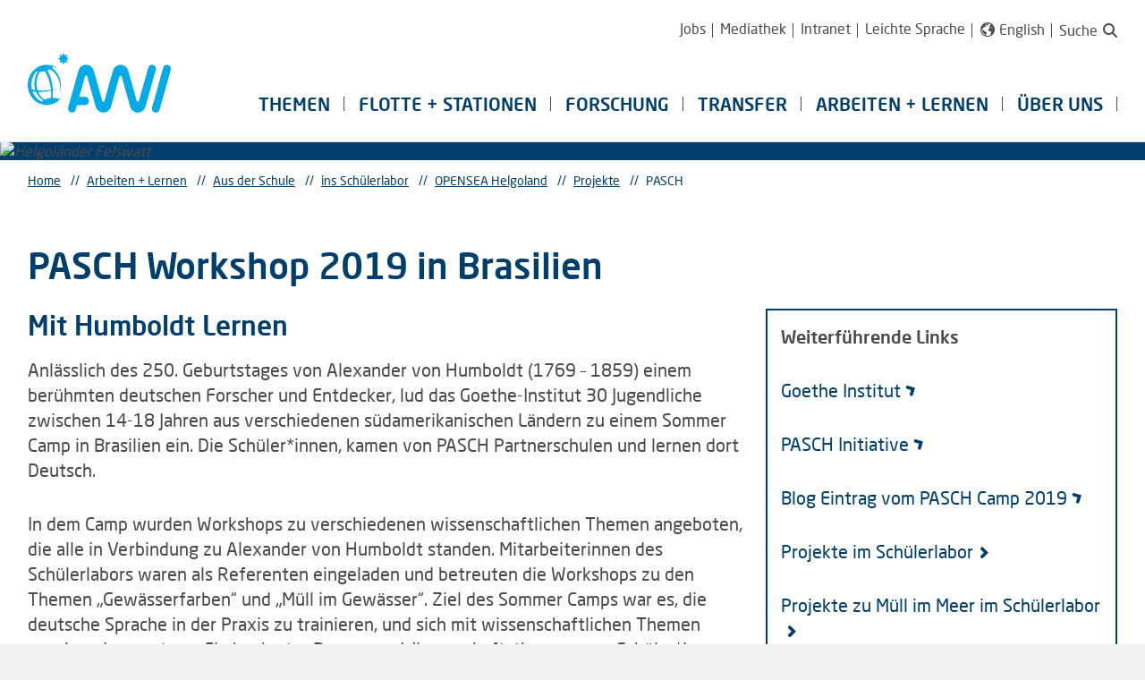

--- FILE ---
content_type: text/html;charset=utf-8
request_url: https://www.awi.de/arbeiten-lernen/aus-der-schule/ins-schuelerlabor/opensea-helgoland/projekte/pasch.html
body_size: 57717
content:
<!DOCTYPE html>
<html lang="de">
<head>

<meta charset="utf-8">
<!-- 
	This website is powered by TYPO3 - inspiring people to share!
	TYPO3 is a free open source Content Management Framework initially created by Kasper Skaarhoj and licensed under GNU/GPL.
	TYPO3 is copyright 1998-2026 of Kasper Skaarhoj. Extensions are copyright of their respective owners.
	Information and contribution at https://typo3.org/
-->


<link rel="icon" href="/_assets/978631966794c5093250775de182779d/Images/AWI/favicon.ico" type="image/vnd.microsoft.icon">

<meta name="generator" content="TYPO3 CMS">
<meta name="robots" content="index,follow">
<meta name="twitter:card" content="summary">


<link rel="stylesheet" href="/typo3temp/assets/css/0d12f4ed27f75075f8791105dd2b3f94.css?1710427951" media="all">
<link rel="stylesheet" href="https://cdnjs.cloudflare.com/ajax/libs/OwlCarousel2/2.2.1/assets/owl.carousel.min.css" media="all">
<link rel="stylesheet" href="https://cdnjs.cloudflare.com/ajax/libs/OwlCarousel2/2.2.1/assets/owl.theme.default.min.css" media="all">
<link rel="stylesheet" href="/_assets/978631966794c5093250775de182779d/Build/Css/Main.css?1768388931" media="all">






<title>PASCH - AWI</title><meta name="viewport" content="width=device-width,initial-scale=1,minimum-scale=1.0" />        <!-- Matomo -->
        <script>
          var _paq = window._paq = window._paq || [];
          /* tracker methods like "setCustomDimension" should be called before "trackPageView" */
          _paq.push(["setDoNotTrack", true]);
          _paq.push(["disableCookies"]);
          _paq.push(['trackPageView']);
          _paq.push(['enableLinkTracking']);
          (function() {
            var u="https://stats.awi.de/";
            _paq.push(['setTrackerUrl', u+'matomo.php']);
            _paq.push(['setSiteId', '1']);
            var d=document, g=d.createElement('script'), s=d.getElementsByTagName('script')[0];
            g.async=true; g.src=u+'matomo.js'; s.parentNode.insertBefore(g,s);
          })();
        </script>
        <!-- End Matomo Code --><link rel="alternate" type="application/rss+xml" title="Pressemitteilungen des Alfred-Wegener-Instituts" href="https://www.awi.de/pressemeldungen.rss" />
<link rel="canonical" href="https://www.awi.de/arbeiten-lernen/aus-der-schule/ins-schuelerlabor/opensea-helgoland/projekte/pasch.html"/>

<link rel="alternate" hreflang="de" href="https://www.awi.de/arbeiten-lernen/aus-der-schule/ins-schuelerlabor/opensea-helgoland/projekte/pasch.html"/>
<link rel="alternate" hreflang="en" href="https://www.awi.de/en/arbeiten-lernen/aus-der-schule/ins-schuelerlabor/opensea-helgoland/projekte/translate-to-english-pasch.html"/>
<link rel="alternate" hreflang="x-default" href="https://www.awi.de/arbeiten-lernen/aus-der-schule/ins-schuelerlabor/opensea-helgoland/projekte/pasch.html"/>
</head>
<body>



<nav class="top-bar top-bar-vertical u-hide-desk" data-module="ActiveUrlClassSetter" data-activeclass="act" aria-label="Mobiles Hauptmenü">
	<section class="top-bar-section">
		<ul class="navgoco" data-plugin="navgoco">
			
				<li>
					<a href="/themen.html" target="_self">
						Themen
					</a>
					
				</li>
			
				<li>
					<a href="/flotte-stationen.html" target="_self">
						Flotte + Stationen
					</a>
					
						
	<ul>
		
			<li>
				<a href="/flotte-stationen/schiffe.html" target="_self">
					Schiffe
				</a>
				
					
	<ul>
		
			<li>
				<a href="/flotte-stationen/schiffe/polarstern.html" target="_self">
					Polarstern
				</a>
				
					
	<ul>
		
			<li>
				<a href="/flotte-stationen/schiffe/forschungsschiff-polarstern/chronik.html" target="_self">
					Chronik
				</a>
				
			</li>
		
	</ul>

				
			</li>
		
			<li>
				<a href="https://polarstern.awi.de" target="_blank">
					Neue Polarstern
				</a>
				
			</li>
		
			<li>
				<a href="/flotte-stationen/schiffe/forschungsschiff-heincke.html" target="_self">
					Heincke
				</a>
				
			</li>
		
			<li>
				<a href="/flotte-stationen/schiffe/forschungsschiff-mya-ii.html" target="_self">
					Mya II
				</a>
				
			</li>
		
			<li>
				<a href="/flotte-stationen/schiffe/uthoern.html" target="_self">
					Uthörn
				</a>
				
			</li>
		
			<li>
				<a href="/flotte-stationen/schiffe/weitere-schiffe.html" target="_self">
					Weitere Schiffe
				</a>
				
			</li>
		
	</ul>

				
			</li>
		
			<li>
				<a href="/flotte-stationen/stationen.html" target="_self">
					Stationen
				</a>
				
					
	<ul>
		
			<li>
				<a href="/flotte-stationen/stationen/neumayer-station-iii.html" target="_self">
					Neumayer-Station III
				</a>
				
					
	<ul>
		
			<li>
				<a href="/flotte-stationen/stationen/neumayer-station-iii/bibliothek-im-eis.html" target="_self">
					Bibliothek im Eis
				</a>
				
			</li>
		
			<li>
				<a href="http://blogs.helmholtz.de/atkaxpress/" target="_blank">
					Atkaxpress
				</a>
				
			</li>
		
	</ul>

				
			</li>
		
			<li>
				<a href="/flotte-stationen/stationen/awipev-arktis-forschungsbasis.html" target="_self">
					AWIPEV Forschungsbasis
				</a>
				
			</li>
		
			<li>
				<a href="/expedition/stationen/kohnen-station.html" target="_self">
					Kohnen-Station
				</a>
				
			</li>
		
			<li>
				<a href="/flotte-stationen/stationen/meeresstationen-helgoland-und-sylt.html" target="_self">
					Meeresstationen Helgoland und Sylt
				</a>
				
					
	<ul>
		
			<li>
				<a href="/flotte-stationen/stationen/meeresstationen-helgoland-und-sylt/nutzerbeirat.html" target="_self">
					Nutzerbeirat
				</a>
				
			</li>
		
			<li>
				<a href="/flotte-stationen/stationen/meeresstationen-helgoland-und-sylt/forschungsschiffe-und-wissenschaftliches-tauchen.html" target="_self">
					Forschungsschiffe und wissenschaftliches Tauchen
				</a>
				
			</li>
		
			<li>
				<a href="/flotte-stationen/stationen/meeresstationen-helgoland-und-sylt/messsysteme-und-datenfluesse.html" target="_self">
					Messsysteme und Datenflüsse
				</a>
				
			</li>
		
			<li>
				<a href="/flotte-stationen/stationen/meeresstationen-helgoland-und-sylt/langzeitbeobachtungen.html" target="_self">
					Langzeitbeobachtungen
				</a>
				
			</li>
		
			<li>
				<a href="/flotte-stationen/stationen/meeresstationen-helgoland-und-sylt/gastforschung-und-bildung.html" target="_self">
					Gastforschung und Bildung
				</a>
				
					
	<ul>
		
			<li>
				<a href="/flotte-stationen/stationen/meeresstationen-helgoland-und-sylt/gastforschung-und-bildung/mesokosmen.html" target="_self">
					Mesokosmen
				</a>
				
			</li>
		
	</ul>

				
			</li>
		
	</ul>

				
			</li>
		
	</ul>

				
			</li>
		
			<li>
				<a href="/flotte-stationen/flugzeuge/polar-5-6.html" target="_self">
					Flugzeuge
				</a>
				
					
	<ul>
		
			<li>
				<a href="/flotte-stationen/flugzeuge/polar-5-6.html" target="_self">
					Polar 5 + 6
				</a>
				
			</li>
		
	</ul>

				
			</li>
		
			<li>
				<a href="/ueber-uns/logistik/fahrtplaene.html" target="_self">
					Fahrtpläne
				</a>
				
			</li>
		
	</ul>

					
				</li>
			
				<li>
					<a href="/forschung.html" target="_self">
						Forschung
					</a>
					
						
	<ul>
		
			<li>
				<a href="/forschung/biowissenschaften.html" target="_self">
					Biowissenschaften
				</a>
				
					
	<ul>
		
			<li>
				<a href="/forschung/biowissenschaften/benthosoekologie.html" target="_self">
					Benthosökologie
				</a>
				
					
	<ul>
		
			<li>
				<a href="/forschung/biowissenschaften/benthic-ecology-work-in-progress/team.html" target="_self">
					Team
				</a>
				
			</li>
		
			<li>
				<a href="/forschung/biowissenschaften/benthosoekologie-1/jan/bfn-monitoring-1.html" target="_self">
					Korallenriffe
				</a>
				
			</li>
		
			<li>
				<a href="/forschung/biowissenschaften/benthosoekologie/forschung-im-filchner-outflow-system.html" target="_self">
					Forschung im Filchner-Outflow-System
				</a>
				
					
	<ul>
		
			<li>
				<a href="/forschung/biowissenschaften/benthosoekologie/forschung-im-filchner-outflow-system/weddell-seal.html" target="_self">
					Weddell-seal
				</a>
				
			</li>
		
	</ul>

				
			</li>
		
			<li>
				<a href="/forschung/biowissenschaften/benthosoekologie/glasschwaemme.html" target="_self">
					Glasschwämme
				</a>
				
					
	<ul>
		
			<li>
				<a href="/forschung/biowissenschaften/benthosoekologie/glasschwaemme/spongescan.html" target="_self">
					SpongeScan
				</a>
				
			</li>
		
	</ul>

				
			</li>
		
			<li>
				<a href="/forschung/biowissenschaften/benthosoekologie/patagonisches-makrobenthos.html" target="_self">
					CRITTERBASE
				</a>
				
			</li>
		
			<li>
				<a href="/forschung/biowissenschaften/benthosoekologie/patagonisches-benthos.html" target="_self">
					Patagonisches Benthos
				</a>
				
			</li>
		
			<li>
				<a href="/forschung/biowissenschaften/benthosoekologie/nordsee-benthos.html" target="_self">
					Nordsee-Benthos
				</a>
				
					
	<ul>
		
			<li>
				<a href="/forschung/biowissenschaften/benthosoekologie/nordsee-benthos/orchestra.html" target="_self">
					ORCHESTRA
				</a>
				
			</li>
		
			<li>
				<a href="/forschung/biowissenschaften/benthosoekologie/nordsee-benthos/benthos-monitoring.html" target="_self">
					Benthos-Monitoring
				</a>
				
			</li>
		
			<li>
				<a href="/forschung/biowissenschaften/benthosoekologie/nordsee-benthos/langzeitreihen.html" target="_self">
					Langzeitreihen
				</a>
				
			</li>
		
	</ul>

				
			</li>
		
			<li>
				<a href="/forschung/biowissenschaften/benthosoekologie/oekologische-modellierung.html" target="_self">
					Ökologische Modellierung
				</a>
				
					
	<ul>
		
			<li>
				<a href="/forschung/biowissenschaften/benthosoekologie/oekologische-modellierung/bemo.html" target="_self">
					BEMO
				</a>
				
			</li>
		
			<li>
				<a href="/forschung/biowissenschaften/benthosoekologie/oekologische-modellierung/coastcarb.html" target="_self">
					CoastCarb
				</a>
				
			</li>
		
			<li>
				<a href="/forschung/biowissenschaften/benthosoekologie/oekologische-modellierung/coastalrunoff.html" target="_self">
					CoastalRunoff
				</a>
				
			</li>
		
	</ul>

				
			</li>
		
			<li>
				<a href="/forschung/biowissenschaften/benthosoekologie/biogeochemische-stofffluesse.html" target="_self">
					Biogeochemische Stoffflüsse
				</a>
				
					
	<ul>
		
			<li>
				<a href="/forschung/biowissenschaften/benthosoekologie/biogeochemische-stofffluesse/apoc.html" target="_self">
					APOC
				</a>
				
			</li>
		
			<li>
				<a href="/forschung/biowissenschaften/benthosoekologie/biogeochemische-stofffluesse/dynadeep.html" target="_self">
					DynaDeep
				</a>
				
			</li>
		
			<li>
				<a href="/forschung/biowissenschaften/benthosoekologie/biogeochemische-stofffluesse/exc-receiver.html" target="_self">
					EXC Receiver
				</a>
				
			</li>
		
	</ul>

				
			</li>
		
			<li>
				<a href="/forschung/biowissenschaften/benthosoekologie/felskuestenoekologie.html" target="_self">
					Felsküstenökologie
				</a>
				
					
	<ul>
		
			<li>
				<a href="/forschung/biowissenschaften/benthosoekologie/felskuestenoekologie/kelprime.html" target="_self">
					KELPRIME
				</a>
				
			</li>
		
			<li>
				<a href="/forschung/biowissenschaften/benthosoekologie/felskuestenoekologie/oasis.html" target="_self">
					OASIS
				</a>
				
			</li>
		
			<li>
				<a href="/forschung/biowissenschaften/benthosoekologie/felskuestenoekologie/seakey.html" target="_self">
					SeaKey
				</a>
				
			</li>
		
			<li>
				<a href="/forschung/biowissenschaften/benthosoekologie/felskuestenoekologie/face-it.html" target="_self">
					FACE-IT
				</a>
				
			</li>
		
	</ul>

				
			</li>
		
	</ul>

				
			</li>
		
			<li>
				<a href="/forschung/biowissenschaften/integrative-oekophysiologie.html" target="_self">
					Integrative Ökophysiologie
				</a>
				
					
	<ul>
		
			<li>
				<a href="/forschung/biowissenschaften/integrative-oekophysiologie/aktuelles.html" target="_self">
					Aktuelles
				</a>
				
			</li>
		
			<li>
				<a href="/forschung/biowissenschaften/integrative-oekophysiologie/schwerpunkte.html" target="_self">
					Schwerpunkte
				</a>
				
					
	<ul>
		
			<li>
				<a href="/forschung/biowissenschaften/integrative-oekophysiologie/schwerpunkte/trophodynamics.html" target="_self">
					Trophodynamics
				</a>
				
			</li>
		
			<li>
				<a href="/forschung/biowissenschaften/integrative-oekophysiologie/schwerpunkte/biophysik-nmr.html" target="_self">
					Biophysik (NMR)
				</a>
				
			</li>
		
			<li>
				<a href="/forschung/biowissenschaften/integrative-oekophysiologie/schwerpunkte/molekulare-physiologie.html" target="_self">
					Molekulare Physiologie
				</a>
				
			</li>
		
			<li>
				<a href="/forschung/biowissenschaften/integrative-oekophysiologie/schwerpunkte/zellphysiologie.html" target="_self">
					Zellphysiologie
				</a>
				
			</li>
		
			<li>
				<a href="/forschung/biowissenschaften/integrative-oekophysiologie/schwerpunkte/lebensstadien.html" target="_self">
					Lebensstadien
				</a>
				
			</li>
		
	</ul>

				
			</li>
		
			<li>
				<a href="/forschung/biowissenschaften/integrative-oekophysiologie/team.html" target="_self">
					Team
				</a>
				
			</li>
		
	</ul>

				
			</li>
		
			<li>
				<a href="/forschung/biowissenschaften/marine-biogeowissenschaften.html" target="_self">
					Marine Biogeowissenschaften
				</a>
				
					
	<ul>
		
			<li>
				<a href="/forschung/biowissenschaften/marine-biogeowissenschaften/team-1.html" target="_self">
					Schwerpunkte
				</a>
				
			</li>
		
			<li>
				<a href="/forschung/biowissenschaften/marine-biogeowissenschaften/team.html" target="_self">
					Team
				</a>
				
			</li>
		
			<li>
				<a href="/forschung/biowissenschaften/marine-biogeowissenschaften/werkzeuge.html" target="_self">
					Werkzeuge
				</a>
				
			</li>
		
			<li>
				<a href="/forschung/biowissenschaften/marine-biogeowissenschaften/publikationen.html" target="_self">
					Publikationen
				</a>
				
			</li>
		
			<li>
				<a href="/forschung/biowissenschaften/marine-biogeowissenschaften/projekte.html" target="_self">
					Projekte
				</a>
				
			</li>
		
	</ul>

				
			</li>
		
			<li>
				<a href="/forschung/biowissenschaften/nachhaltige-marine-biooekonomie.html" target="_self">
					Nachhaltige Marine Bioökonomie
				</a>
				
					
	<ul>
		
			<li>
				<a href="/forschung/besondere-gruppen/aquakultur/aquakulturforschung.html" target="_self">
					Aquakulturforschung
				</a>
				
			</li>
		
			<li>
				<a href="/forschung/besondere-gruppen/bionischer-leichtbau.html" target="_self">
					Bionischer Leichtbau
				</a>
				
			</li>
		
			<li>
				<a href="/forschung/biowissenschaften/nachhaltige-marine-biooekonomie/marine-algae-ecology-and-applications-research-group-1.html" target="_self">
					Marine Algae Ecology and Applications Research Group
				</a>
				
					
	<ul>
		
			<li>
				<a href="/forschung/biowissenschaften/nachhaltige-marine-biooekonomie/marine-algae-ecology-and-applications-research-group-1/team.html" target="_self">
					Team
				</a>
				
			</li>
		
			<li>
				<a href="/forschung/biowissenschaften/nachhaltige-marine-biooekonomie/marine-algae-ecology-and-applications-research-group-1/projects.html" target="_self">
					Projects
				</a>
				
			</li>
		
			<li>
				<a href="/forschung/biowissenschaften/nachhaltige-marine-biooekonomie/marine-algae-ecology-and-applications-research-group-1/outreach.html" target="_self">
					Outreach
				</a>
				
			</li>
		
	</ul>

				
			</li>
		
			<li>
				<a href="/forschung/biowissenschaften/nachhaltige-marine-biooekonomie/team.html" target="_self">
					Team
				</a>
				
			</li>
		
			<li>
				<a href="/forschung/biowissenschaften/nachhaltige-marine-biooekonomie/aktuelles.html" target="_self">
					Aktuelles
				</a>
				
			</li>
		
	</ul>

				
			</li>
		
			<li>
				<a href="/forschung/biowissenschaften/oekologie-der-kuesten.html" target="_self">
					Ökologie der Küsten
				</a>
				
					
	<ul>
		
			<li>
				<a href="/forschung/biowissenschaften/oekologie-der-kuesten/arbeitsgruppen.html" target="_self">
					Arbeitsgruppen
				</a>
				
					
	<ul>
		
			<li>
				<a href="/forschung/biowissenschaften/oekologie-der-kuesten/arbeitsgruppen/ag-offene-forschungstechnologie.html" target="_self">
					AG Offene Forschungstechnologie
				</a>
				
			</li>
		
			<li>
				<a href="/forschung/biowissenschaften/oekologie-der-kuesten/arbeitsgruppen/kuestengeowissenschaften.html" target="_self">
					AG Küstengeowissenschaften
				</a>
				
			</li>
		
			<li>
				<a href="/forschung/biowissenschaften/oekologie-der-kuesten/arbeitsgruppen/ag-oekosystemanalyse.html" target="_self">
					AG Ökosystemanalyse
				</a>
				
			</li>
		
			<li>
				<a href="/forschung/biowissenschaften/oekologie-der-kuesten/arbeitsgruppen/ag-langzeitoekologie.html" target="_self">
					AG Langzeitökologie
				</a>
				
			</li>
		
			<li>
				<a href="/forschung/biowissenschaften/oekologie-der-kuesten/arbeitsgruppen/ag-kuestendynamik-modellierung.html" target="_self">
					AG Küstendynamik Modellierung
				</a>
				
			</li>
		
			<li>
				<a href="/forschung/biowissenschaften/oekologie-der-kuesten/arbeitsgruppen/ag-gemeinschafts-evolutionsoekologie.html" target="_self">
					AG Gemeinschafts- &amp; Evolutionsökologie
				</a>
				
			</li>
		
	</ul>

				
			</li>
		
			<li>
				<a href="/forschung/biowissenschaften/oekologie-der-kuesten/team.html" target="_self">
					Team
				</a>
				
			</li>
		
			<li>
				<a href="/ueber-uns/standorte/sylt/100-jahre-wattenmeerstation-sylt.html" target="_self">
					100 Jahre Wattenmeerstation
				</a>
				
			</li>
		
			<li>
				<a href="/ueber-uns/standorte/sylt/wattenmeerstation.html" target="_self">
					Wattenmeerstation
				</a>
				
			</li>
		
	</ul>

				
			</li>
		
			<li>
				<a href="/forschung/biowissenschaften/oekologie-der-schelfmeere.html" target="_self">
					Ökologie der Schelfmeere
				</a>
				
					
	<ul>
		
			<li>
				<a href="/forschung/biowissenschaften/oekologie-der-schelfmeere/ags.html" target="_self">
					Arbeitsgruppen
				</a>
				
					
	<ul>
		
			<li>
				<a href="/forschung/biowissenschaften/oekologie-der-schelfmeere/ags/ag-oekophysiologie-der-invertebraten.html" target="_self">
					AG Ökophysiologie der Invertebraten
				</a>
				
			</li>
		
			<li>
				<a href="/forschung/biowissenschaften/oekologie-der-schelfmeere/ags/ag-langzeitbeobachtungen-lto.html" target="_self">
					AG Langzeitbeobachtungen (LTO)
				</a>
				
			</li>
		
			<li>
				<a href="/forschung/besondere-gruppen/aquakultur/marine-aquakultur.html" target="_self">
					AG Marine Aquakultur
				</a>
				
			</li>
		
			<li>
				<a href="/forschung/biowissenschaften/oekologie-der-schelfmeere/ags/ag-mikrobielle-oekologie.html" target="_self">
					AG Mikrobielle Ökologie
				</a>
				
			</li>
		
			<li>
				<a href="/forschung/biowissenschaften/oekologie-der-schelfmeere/ags/ag-nahrungsnetze.html" target="_self">
					AG Nahrungsnetze
				</a>
				
			</li>
		
			<li>
				<a href="/forschung/biowissenschaften/oekologie-der-schelfmeere/schwerpunkte/europaeische-auster.html" target="_self">
					AG Ökologische Renaturierung
				</a>
				
			</li>
		
	</ul>

				
			</li>
		
			<li>
				<a href="/forschung/biowissenschaften/oekologie-der-schelfmeere/team.html" target="_self">
					Team
				</a>
				
			</li>
		
			<li>
				<a href="/forschung/biowissenschaften/oekologie-der-schelfmeere/lehre-und-ausbildung.html" target="_self">
					Lehre und Ausbildung
				</a>
				
			</li>
		
			<li>
				<a href="/ueber-uns/standorte/helgoland.html" target="_self">
					Helgoland
				</a>
				
			</li>
		
	</ul>

				
			</li>
		
			<li>
				<a href="/forschung/biowissenschaften/oekologische-chemie.html" target="_self">
					Ökologische Chemie
				</a>
				
					
	<ul>
		
			<li>
				<a href="/forschung/biowissenschaften/oekologische-chemie/schwerpunkte.html" target="_self">
					Schwerpunkte
				</a>
				
					
	<ul>
		
			<li>
				<a href="/forschung/biowissenschaften/oekologische-chemie/schwerpunkte/biologische-kohlenstoffpumpe.html" target="_self">
					Biologische Kohlenstoffpumpe
				</a>
				
			</li>
		
			<li>
				<a href="/forschung/biowissenschaften/oekologische-chemie/schwerpunkte/arten-interaktionen.html" target="_self">
					Arten-Interaktionen
				</a>
				
			</li>
		
			<li>
				<a href="/forschung/biowissenschaften/oekologische-chemie/oekochemalternative-1-1/biological-carbon-pump-1-1.html" target="_self">
					Chemische Ökologie
				</a>
				
			</li>
		
	</ul>

				
			</li>
		
			<li>
				<a href="/forschung/biowissenschaften/oekologische-chemie/labore-kompetenzen.html" target="_self">
					Labore &amp; Kompetenzen
				</a>
				
					
	<ul>
		
			<li>
				<a href="/forschung/biowissenschaften/oekologische-chemie/labore-kompetenzen-1/antarktische-phytoplanktonoekologie-biochemie.html" target="_self">
					Antarktische Phytoplanktonökologie &amp; Biochemie
				</a>
				
			</li>
		
			<li>
				<a href="/forschung/biowissenschaften/oekologische-chemie/labore-kompetenzen-1/marine-chemie.html" target="_self">
					Marine Chemie
				</a>
				
			</li>
		
			<li>
				<a href="/forschung/biowissenschaften/oekologische-chemie/labore-kompetenzen-1/biologische-effekte-mariner-organismen.html" target="_self">
					Biologische Effekte mariner Organismen
				</a>
				
			</li>
		
			<li>
				<a href="/forschung/biowissenschaften/oekologische-chemie/labore-kompetenzen/oekologische-evolutionaere-genomik.html" target="_self">
					Ökologische Evolutionäre Genomik
				</a>
				
			</li>
		
			<li>
				<a href="/forschung/biowissenschaften/oekologische-chemie/labore-kompetenzen/sekundaermetabolite-und-ihre-oekologische-bedeutung.html" target="_self">
					Sekundärmetabolite und ihre ökologische Bedeutung
				</a>
				
			</li>
		
	</ul>

				
			</li>
		
			<li>
				<a href="/forschung/biowissenschaften/oekologische-chemie/helmholtz-nachwuchsgruppe.html" target="_self">
					Nachwuchsgruppe
				</a>
				
			</li>
		
			<li>
				<a href="/forschung/biowissenschaften/oekologische-chemie/team.html" target="_self">
					Team
				</a>
				
			</li>
		
			<li>
				<a href="/forschung/biowissenschaften/oekologische-chemie/projekte.html" target="_self">
					Projekte
				</a>
				
			</li>
		
			<li>
				<a href="/forschung/biowissenschaften/oekologische-chemie/expeditionen.html" target="_self">
					Expeditionen
				</a>
				
			</li>
		
			<li>
				<a href="/forschung/biowissenschaften/oekologische-chemie/werkzeuge.html" target="_self">
					Werkzeuge
				</a>
				
			</li>
		
	</ul>

				
			</li>
		
			<li>
				<a href="/forschung/biowissenschaften/polare-biologische-ozeanographie.html" target="_self">
					Polare biologische Ozeanographie
				</a>
				
					
	<ul>
		
			<li>
				<a href="/forschung/biowissenschaften/polare-biologische-ozeanographie/projekte.html" target="_self">
					Projekte und Nachwuchsgruppen
				</a>
				
			</li>
		
			<li>
				<a href="/forschung/biowissenschaften/polare-biologische-ozeanographie/indifun-ai.html" target="_self">
					INDIFUN-AI
				</a>
				
					
	<ul>
		
			<li>
				<a href="/forschung/biowissenschaften/polare-biologische-ozeanographie/indifun-ai/news.html" target="_self">
					News
				</a>
				
			</li>
		
			<li>
				<a href="/forschung/biowissenschaften/polare-biologische-ozeanographie/indifun-ai/ressources.html" target="_self">
					Ressources
				</a>
				
			</li>
		
			<li>
				<a href="/forschung/biowissenschaften/polare-biologische-ozeanographie/indifun-ai/unser-team.html" target="_self">
					Unser Team
				</a>
				
			</li>
		
	</ul>

				
			</li>
		
			<li>
				<a href="/forschung/biowissenschaften/polare-biologische-ozeanographie/arbeitsgruppen.html" target="_self">
					Arbeitsgruppen
				</a>
				
					
	<ul>
		
			<li>
				<a href="/forschung/biowissenschaften/polare-biologische-ozeanographie/arbeitsgruppen/marine-chronobiology.html" target="_self">
					Marine Chronobiologie
				</a>
				
			</li>
		
			<li>
				<a href="/forschung/biowissenschaften/polare-biologische-ozeanographie/arbeitsgruppen/hustedt-zentrum-fuer-diatomeenforschung.html" target="_self">
					Hustedt Zentrum für Diatomeenforschung
				</a>
				
			</li>
		
			<li>
				<a href="/forschung/biowissenschaften/polare-biologische-ozeanographie/arbeitsgruppen/angewandte-mikrobiologie-und-umweltmikrobiologie.html" target="_self">
					Angewandte Mikrobiologie und Umweltmikrobiologie
				</a>
				
			</li>
		
			<li>
				<a href="/forschung/biowissenschaften/polare-biologische-ozeanographie/arbeitsgruppen/molekulare-meereisoekologie.html" target="_self">
					Molekulare Meereisökologie
				</a>
				
			</li>
		
			<li>
				<a href="/forschung/biowissenschaften/polare-biologische-ozeanographie/arbeitsgruppen/oekophysiologie-pelagischer-schluesselarten.html" target="_self">
					Ökophysiologie pelagischer Schlüsselarten
				</a>
				
			</li>
		
			<li>
				<a href="/forschung/biowissenschaften/polare-biologische-ozeanographie/arbeitsgruppen/arktisches-zooplankton.html" target="_self">
					Arktisches Zooplankton
				</a>
				
			</li>
		
			<li>
				<a href="/forschung/biowissenschaften/polare-biologische-ozeanographie/arbeitsgruppen/molekulare-biodiversitaet-von-eukaryotischen-mikroben.html" target="_self">
					Molekulare Biodiversität von Eukaryotischen Mikroben
				</a>
				
			</li>
		
			<li>
				<a href="/forschung/biowissenschaften/polare-biologische-ozeanographie/arbeitsgruppen/planktonoekologie-und-sedimentation-im-arktischen-ozean.html" target="_self">
					Planktonökologie und Sedimentation im Arktischen Ozean
				</a>
				
			</li>
		
	</ul>

				
			</li>
		
			<li>
				<a href="/forschung/biowissenschaften/polare-biologische-ozeanographie/team.html" target="_self">
					Team
				</a>
				
			</li>
		
			<li>
				<a href="/forschung/biowissenschaften/polare-biologische-ozeanographie/lehre.html" target="_self">
					Lehre
				</a>
				
			</li>
		
	</ul>

				
			</li>
		
			<li>
				<a href="/forschung/biowissenschaften/tiefsee-oekologie-und-technologie.html" target="_self">
					Tiefsee-Ökologie und -Technologie
				</a>
				
					
	<ul>
		
			<li>
				<a href="/forschung/biowissenschaften/tiefsee-oekologie-und-technologie/team.html" target="_self">
					Team
				</a>
				
			</li>
		
			<li>
				<a href="/forschung/biowissenschaften/tiefsee-oekologie-und-technologie/wissenschaft.html" target="_self">
					Wissenschaft
				</a>
				
					
	<ul>
		
			<li>
				<a href="/forschung/biowissenschaften/tiefsee-oekologie-und-technologie/wissenschaft/nahrung-fuer-die-tiefsee.html" target="_self">
					Nahrung für die Tiefsee
				</a>
				
			</li>
		
			<li>
				<a href="/forschung/biowissenschaften/tiefsee-oekologie-und-technologie/wissenschaft/mikrobielle-gemeinschaften.html" target="_self">
					Mikrobielle Gemeinschaften
				</a>
				
			</li>
		
			<li>
				<a href="/forschung/biowissenschaften/tiefsee-oekologie-und-technologie/wissenschaft/hoeheres-leben-am-tiefseeboden.html" target="_self">
					Höheres Leben am Tiefseeboden
				</a>
				
			</li>
		
			<li>
				<a href="/forschung/biowissenschaften/tiefsee-oekologie-und-technologie/wissenschaft/experimentelle-arbeiten-in-der-tiefsee.html" target="_self">
					Experimentelle Arbeiten in der Tiefsee
				</a>
				
			</li>
		
	</ul>

				
			</li>
		
			<li>
				<a href="/forschung/biowissenschaften/tiefsee-oekologie-und-technologie/projekte-/-kooperationen.html" target="_self">
					Projekte / Kooperationen
				</a>
				
					
	<ul>
		
			<li>
				<a href="/forschung/biowissenschaften/tiefsee-oekologie-und-technologie/projekte-/-kooperationen/eu-projekte.html" target="_self">
					EU-Projekte
				</a>
				
			</li>
		
			<li>
				<a href="/forschung/biowissenschaften/tiefsee-oekologie-und-technologie/projekte-/-kooperationen/hgf-projekte.html" target="_self">
					HGF-Projekte
				</a>
				
			</li>
		
			<li>
				<a href="/forschung/biowissenschaften/tiefsee-oekologie-und-technologie/projekte-/-kooperationen/esfri-projekte.html" target="_self">
					ESFRI-Projekte
				</a>
				
			</li>
		
			<li>
				<a href="/forschung/biowissenschaften/tiefsee-oekologie-und-technologie/projekte-/-kooperationen/bmbf-projekte.html" target="_self">
					BMBF-Projekte
				</a>
				
			</li>
		
			<li>
				<a href="/forschung/biowissenschaften/tiefsee-oekologie-und-technologie/projekte-/-kooperationen/mikroplastikdetektive.html" target="_self">
					Mikroplastikdetektive
				</a>
				
			</li>
		
			<li>
				<a href="/forschung/biowissenschaften/tiefsee-oekologie-und-technologie/projekte-/-kooperationen/weitere-projekte.html" target="_self">
					Weitere Projekte
				</a>
				
			</li>
		
	</ul>

				
			</li>
		
			<li>
				<a href="/forschung/biowissenschaften/tiefsee-oekologie-und-technologie/technologie.html" target="_self">
					Technologie
				</a>
				
					
	<ul>
		
			<li>
				<a href="/forschung/biowissenschaften/tiefsee-oekologie-und-technologie/technologie/biogeochemische-sensoren.html" target="_self">
					Biogeochemische Sensoren
				</a>
				
			</li>
		
			<li>
				<a href="/forschung/biowissenschaften/tiefsee-oekologie-und-technologie/technologie/drucktank.html" target="_self">
					Drucktank
				</a>
				
			</li>
		
			<li>
				<a href="/forschung/biowissenschaften/tiefsee-oekologie-und-technologie/technologie/foto/videosysteme.html" target="_self">
					Foto/Videosysteme
				</a>
				
			</li>
		
			<li>
				<a href="/forschung/biowissenschaften/tiefsee-oekologie-und-technologie/technologie/fluggeraete.html" target="_self">
					Fluggeräte
				</a>
				
			</li>
		
			<li>
				<a href="/forschung/biowissenschaften/tiefsee-oekologie-und-technologie/technologie/freifall-geraete.html" target="_self">
					Freifall-Geräte
				</a>
				
			</li>
		
			<li>
				<a href="/forschung/biowissenschaften/tiefsee-oekologie-und-technologie/technologie/autonomes-unterwasserfahrzeug-paul.html" target="_self">
					Autonomes Unterwasserfahrzeug PAUL
				</a>
				
			</li>
		
			<li>
				<a href="/forschung/biowissenschaften/tiefsee-oekologie-und-technologie/technologie/autonomes-unterwasserfahrzeug-sari.html" target="_self">
					Autonomes Unterwasserfahrzeug SARI
				</a>
				
			</li>
		
			<li>
				<a href="/forschung/biowissenschaften/tiefsee-oekologie-und-technologie/technologie/autonomes-kettenfahrzeug-tramper.html" target="_self">
					Autonomes Kettenfahrzeug TRAMPER
				</a>
				
			</li>
		
			<li>
				<a href="/forschung/biowissenschaften/tiefsee-oekologie-und-technologie/technologie/autonomes-kettenfahrzeug-nomad.html" target="_self">
					Autonomes Kettenfahrzeug NOMAD
				</a>
				
			</li>
		
			<li>
				<a href="/forschung/biowissenschaften/tiefsee-oekologie-und-technologie/technologie/sedimentprobennehmer.html" target="_self">
					Sedimentprobennehmer
				</a>
				
			</li>
		
			<li>
				<a href="/forschung/biowissenschaften/tiefsee-oekologie-und-technologie/technologie/verankerungsketten.html" target="_self">
					Verankerungsketten
				</a>
				
			</li>
		
			<li>
				<a href="/forschung/biowissenschaften/tiefsee-oekologie-und-technologie/technologie/wasserprobennehmer.html" target="_self">
					Wasserprobennehmer
				</a>
				
			</li>
		
	</ul>

				
			</li>
		
			<li>
				<a href="/forschung/biowissenschaften/tiefsee-oekologie-und-technologie/observatorien.html" target="_self">
					Observatorien
				</a>
				
					
	<ul>
		
			<li>
				<a href="/forschung/biowissenschaften/tiefsee-oekologie-und-technologie/observatorien/lter-observatorium-hausgarten.html" target="_self">
					LTER Observatorium HAUSGARTEN
				</a>
				
			</li>
		
			<li>
				<a href="/forschung/biowissenschaften/tiefsee-oekologie-und-technologie/observatorien/fram-ocean-observing-system.html" target="_self">
					FRAM Ocean Observing System
				</a>
				
			</li>
		
	</ul>

				
			</li>
		
			<li>
				<a href="/forschung/biowissenschaften/tiefsee-oekologie-und-technologie/publikationen.html" target="_self">
					Publikationen
				</a>
				
			</li>
		
			<li>
				<a href="/forschung/biowissenschaften/tiefsee-oekologie-und-technologie/daten.html" target="_self">
					Daten
				</a>
				
			</li>
		
	</ul>

				
			</li>
		
	</ul>

				
			</li>
		
			<li>
				<a href="/forschung/geowissenschaften.html" target="_self">
					Geowissenschaften
				</a>
				
					
	<ul>
		
			<li>
				<a href="/forschung/geowissenschaften/geophysik.html" target="_self">
					Geophysik
				</a>
				
					
	<ul>
		
			<li>
				<a href="/forschung/geowissenschaften/geophysik/schwerpunkte.html" target="_self">
					Schwerpunkte
				</a>
				
					
	<ul>
		
			<li>
				<a href="/forschung/geowissenschaften/geophysik/schwerpunkte/entstehung-des-arktischen-beckens.html" target="_self">
					Entstehung des Arktischen Beckens
				</a>
				
			</li>
		
			<li>
				<a href="/forschung/geowissenschaften/geophysik/schwerpunkte/entwicklung-des-nordatlantischen-tiefenwassers.html" target="_self">
					Entwicklung des Nordatlantischen Tiefenwassers
				</a>
				
			</li>
		
			<li>
				<a href="/forschung/geowissenschaften/geophysik/schwerpunkte/seewege-des-suedlichen-ozeans.html" target="_self">
					Seewege des suedlichen Ozeans
				</a>
				
			</li>
		
			<li>
				<a href="/forschung/geowissenschaften/geophysik/schwerpunkte/uebergang-vom-kretazischen-treibhaus-zum-tertiaeren-eishaus.html" target="_self">
					Übergang vom kretazischen Treibhaus zum tertiären Eishaus
				</a>
				
			</li>
		
			<li>
				<a href="/forschung/geowissenschaften/geophysik/schwerpunkte/entwicklung-von-eisschilden.html" target="_self">
					Entwicklung von Eisschilden
				</a>
				
			</li>
		
			<li>
				<a href="/forschung/geowissenschaften/geophysik/schwerpunkte/seen-als-klimaarchive.html" target="_self">
					Seen als Klimaarchive
				</a>
				
			</li>
		
			<li>
				<a href="/forschung/geowissenschaften/geophysik/schwerpunkte/grosse-magmatische-provinzen.html" target="_self">
					Grosse Magmatische Provinzen
				</a>
				
			</li>
		
			<li>
				<a href="/forschung/geowissenschaften/geophysik/schwerpunkte/meeresmikroseismik.html" target="_self">
					Meeresmikroseismik
				</a>
				
			</li>
		
			<li>
				<a href="/forschung/geowissenschaften/geophysik/schwerpunkte/bathymetrische-kompilationen.html" target="_self">
					Bathymetrische Kompilationen
				</a>
				
			</li>
		
			<li>
				<a href="/forschung/geowissenschaften/geophysik/schwerpunkte/observatorien-langzeitbeobachtungen.html" target="_self">
					Observatorien, Langzeitbeobachtungen
				</a>
				
			</li>
		
	</ul>

				
			</li>
		
			<li>
				<a href="/forschung/geowissenschaften/geophysik/team.html" target="_self">
					Team
				</a>
				
			</li>
		
			<li>
				<a href="/forschung/geowissenschaften/geophysik/methoden-und-werkzeuge.html" target="_self">
					Methoden und Werkzeuge
				</a>
				
					
	<ul>
		
			<li>
				<a href="/forschung/geowissenschaften/geophysik/methoden-und-werkzeuge/methoden.html" target="_self">
					Methoden:
				</a>
				
			</li>
		
			<li>
				<a href="/forschung/geowissenschaften/geophysik/methoden-und-werkzeuge/geraete.html" target="_self">
					Geräte:
				</a>
				
			</li>
		
			<li>
				<a href="/forschung/geowissenschaften/geophysik/methoden-und-werkzeuge/bathymetrie.html" target="_self">
					Bathymetrie
				</a>
				
			</li>
		
			<li>
				<a href="/forschung/geowissenschaften/geophysik/methoden-und-werkzeuge/faecherecholot.html" target="_self">
					Fächerecholot
				</a>
				
			</li>
		
			<li>
				<a href="/forschung/geowissenschaften/geophysik/methoden-und-werkzeuge/hochaufloesende-seismik.html" target="_self">
					Hochauflösende Seismik
				</a>
				
			</li>
		
			<li>
				<a href="/forschung/geowissenschaften/geophysik/methoden-und-werkzeuge/sedimentecholot.html" target="_self">
					Sedimentecholot
				</a>
				
			</li>
		
			<li>
				<a href="/forschung/geowissenschaften/geophysik/methoden-und-werkzeuge/reflexionsseismik.html" target="_self">
					Reflexionsseismik
				</a>
				
			</li>
		
			<li>
				<a href="/forschung/geowissenschaften/geophysik/methoden-und-werkzeuge/streamer.html" target="_self">
					Streamer
				</a>
				
			</li>
		
			<li>
				<a href="/forschung/geowissenschaften/geophysik/methoden-und-werkzeuge/refraktionsseismik.html" target="_self">
					Refraktionsseismik
				</a>
				
			</li>
		
			<li>
				<a href="/forschung/geowissenschaften/geophysik/methoden-und-werkzeuge/seismische-quellen.html" target="_self">
					Seismische Quellen
				</a>
				
			</li>
		
			<li>
				<a href="/forschung/geowissenschaften/geophysik/methoden-und-werkzeuge/seismologie.html" target="_self">
					Seismologie
				</a>
				
			</li>
		
			<li>
				<a href="/forschung/geowissenschaften/geophysik/methoden-und-werkzeuge/ozeanboden-seismometer.html" target="_self">
					Ozeanboden-Seismometer
				</a>
				
			</li>
		
			<li>
				<a href="/forschung/geowissenschaften/geophysik/methoden-und-werkzeuge/default-7e12199ea4402204f9b7cc449f6a90d1.html" target="_self">
					_
				</a>
				
			</li>
		
			<li>
				<a href="/forschung/geowissenschaften/geophysik/methoden-und-werkzeuge/seismische-landstationen.html" target="_self">
					Seismische Landstationen
				</a>
				
			</li>
		
			<li>
				<a href="/forschung/geowissenschaften/geophysik/methoden-und-werkzeuge/gravimetrie.html" target="_self">
					Gravimetrie
				</a>
				
			</li>
		
			<li>
				<a href="/forschung/geowissenschaften/geophysik/methoden-und-werkzeuge/gravimeter.html" target="_self">
					Gravimeter
				</a>
				
			</li>
		
			<li>
				<a href="/forschung/geowissenschaften/geophysik/methoden-und-werkzeuge/magnetik.html" target="_self">
					Magnetik
				</a>
				
			</li>
		
			<li>
				<a href="/forschung/geowissenschaften/geophysik/methoden-und-werkzeuge/magnetometer.html" target="_self">
					Magnetometer
				</a>
				
			</li>
		
			<li>
				<a href="/forschung/geowissenschaften/geophysik/methoden-und-werkzeuge/sedimentphysik.html" target="_self">
					Sedimentphysik
				</a>
				
			</li>
		
			<li>
				<a href="/forschung/geowissenschaften/geophysik/methoden-und-werkzeuge/kernmessbaenke.html" target="_self">
					Kernmessbänke
				</a>
				
			</li>
		
			<li>
				<a href="/forschung/geowissenschaften/geophysik/schwerpunkte/observatorien-langzeitbeobachtungen/infraschall.html" target="_self">
					Infraschall
				</a>
				
			</li>
		
			<li>
				<a href="/forschung/geowissenschaften/geophysik/schwerpunkte/observatorien-langzeitbeobachtungen/infraschall.html" target="_self">
					Infraschall-Array
				</a>
				
			</li>
		
	</ul>

				
			</li>
		
			<li>
				<a href="/forschung/geowissenschaften/geophysik/expeditionen.html" target="_self">
					Expeditionen
				</a>
				
			</li>
		
	</ul>

				
			</li>
		
			<li>
				<a href="/forschung/geowissenschaften/glaziologie.html" target="_self">
					Glaziologie
				</a>
				
					
	<ul>
		
			<li>
				<a href="/forschung/geowissenschaften/glaziologie/aktuelles.html" target="_self">
					Aktuelles
				</a>
				
			</li>
		
			<li>
				<a href="/forschung/geowissenschaften/glaziologie/schwerpunkte.html" target="_self">
					Schwerpunkte
				</a>
				
					
	<ul>
		
			<li>
				<a href="/forschung/geowissenschaften/glaziologie/schwerpunkte/feldglaziologie.html" target="_self">
					Feldglaziologie
				</a>
				
			</li>
		
			<li>
				<a href="/forschung/geowissenschaften/glaziologie/schwerpunkte/eiskernforschung.html" target="_self">
					Eiskernforschung
				</a>
				
			</li>
		
			<li>
				<a href="/forschung/geowissenschaften/glaziologie/schwerpunkte/eisschild-modellierung.html" target="_self">
					Eisschild Modellierung
				</a>
				
			</li>
		
			<li>
				<a href="/forschung/geowissenschaften/glaziologie/schwerpunkte/fernerkundung.html" target="_self">
					Fernerkundung
				</a>
				
			</li>
		
	</ul>

				
			</li>
		
			<li>
				<a href="/forschung/geowissenschaften/glaziologie/werkzeuge.html" target="_self">
					Werkzeuge
				</a>
				
					
	<ul>
		
			<li>
				<a href="/forschung/geowissenschaften/glaziologie/werkzeuge/eis-ct.html" target="_self">
					Eis-CT
				</a>
				
			</li>
		
			<li>
				<a href="/forschung/geowissenschaften/glaziologie/werkzeuge/eiskernlabore.html" target="_self">
					Eiskernlabore
				</a>
				
			</li>
		
			<li>
				<a href="/forschung/geowissenschaften/glaziologie/werkzeuge/fabric-analyser.html" target="_self">
					Fabric Analyser
				</a>
				
			</li>
		
			<li>
				<a href="/forschung/geowissenschaften/glaziologie/werkzeuge/fernerkundung.html" target="_self">
					Fernerkundung
				</a>
				
			</li>
		
			<li>
				<a href="/forschung/geowissenschaften/glaziologie/werkzeuge/microstructure-mapping.html" target="_self">
					Microstructure Mapping
				</a>
				
			</li>
		
			<li>
				<a href="/forschung/geowissenschaften/glaziologie/werkzeuge/numerische-modellierung.html" target="_self">
					Numerische Modellierung
				</a>
				
			</li>
		
			<li>
				<a href="/forschung/geowissenschaften/glaziologie/werkzeuge/radar.html" target="_self">
					Radar
				</a>
				
			</li>
		
			<li>
				<a href="/forschung/geowissenschaften/glaziologie/werkzeuge/ramanspektroskopie.html" target="_self">
					Ramanspektroskopie
				</a>
				
			</li>
		
			<li>
				<a href="/forschung/geowissenschaften/glaziologie/werkzeuge/seismik.html" target="_self">
					Seismik
				</a>
				
			</li>
		
			<li>
				<a href="/forschung/forschungsinfrastruktur/labore/stabile-isotopenlabor-bremerhaven/laborarbeiten-der-glaziologie.html" target="_self">
					Stabile Isotopenlabor
				</a>
				
			</li>
		
	</ul>

				
			</li>
		
			<li>
				<a href="/forschung/geowissenschaften/glaziologie/lehre-und-ausbildung.html" target="_self">
					Lehre und Ausbildung
				</a>
				
			</li>
		
			<li>
				<a href="/forschung/geowissenschaften/glaziologie/team.html" target="_self">
					Team
				</a>
				
					
	<ul>
		
			<li>
				<a href="/forschung/geowissenschaften/glaziologie/team/alumni.html" target="_self">
					Alumni
				</a>
				
			</li>
		
	</ul>

				
			</li>
		
			<li>
				<a href="/forschung/geowissenschaften/glaziologie/feldkampagnen.html" target="_self">
					Feldkampagnen
				</a>
				
			</li>
		
			<li>
				<a href="/forschung/geowissenschaften/glaziologie/projekte.html" target="_self">
					Projekte
				</a>
				
					
	<ul>
		
			<li>
				<a href="/forschung/geowissenschaften/glaziologie/projekte/ghost.html" target="_self">
					GHOST
				</a>
				
			</li>
		
	</ul>

				
			</li>
		
			<li>
				<a href="/forschung/geowissenschaften/glaziologie/preise.html" target="_self">
					Preise
				</a>
				
			</li>
		
			<li>
				<a href="/forschung/geowissenschaften/glaziologie/outreach.html" target="_self">
					Outreach
				</a>
				
			</li>
		
	</ul>

				
			</li>
		
			<li>
				<a href="/forschung/geowissenschaften/permafrostforschung.html" target="_self">
					Permafrostforschung
				</a>
				
					
	<ul>
		
			<li>
				<a href="/forschung/geowissenschaften/permafrostforschung/schwerpunkte.html" target="_self">
					Schwerpunkte
				</a>
				
					
	<ul>
		
			<li>
				<a href="/forschung/geowissenschaften/permafrostforschung/schwerpunkte/permafrost-modellierung.html" target="_self">
					Permafrost-Modellierung
				</a>
				
			</li>
		
			<li>
				<a href="/forschung/geowissenschaften/permafrostforschung/schwerpunkte/permafrost-kuesten.html" target="_self">
					Permafrost Küsten
				</a>
				
			</li>
		
			<li>
				<a href="/forschung/geowissenschaften/permafrostforschung/schwerpunkte/energie-und-wasserbilanz.html" target="_self">
					Energie- und Wasserflüsse
				</a>
				
			</li>
		
			<li>
				<a href="/forschung/geowissenschaften/permafrostforschung/schwerpunkte/permafrost-fernerkundung.html" target="_self">
					Permafrost Fernerkundung
				</a>
				
			</li>
		
			<li>
				<a href="/forschung/geowissenschaften/permafrostforschung/schwerpunkte/permafrost-biogeochemie.html" target="_self">
					Permafrost-Biogeochemie
				</a>
				
			</li>
		
			<li>
				<a href="/forschung/geowissenschaften/permafrostforschung/schwerpunkte/treibhausgase-in-permafrostregionen.html" target="_self">
					Treibhausgase in Permafrostregionen
				</a>
				
			</li>
		
			<li>
				<a href="/forschung/geowissenschaften/permafrostforschung/schwerpunkte/submariner-permafrost.html" target="_self">
					Submariner Permafrost
				</a>
				
			</li>
		
			<li>
				<a href="/forschung/geowissenschaften/permafrostforschung/schwerpunkte/permafrostarchive.html" target="_self">
					Permafrostarchive
				</a>
				
			</li>
		
			<li>
				<a href="/forschung/geowissenschaften/permafrostforschung/schwerpunkte/permafrost-verstaendlich.html" target="_self">
					Permafrost verständlich
				</a>
				
			</li>
		
	</ul>

				
			</li>
		
			<li>
				<a href="/forschung/geowissenschaften/permafrostforschung/team.html" target="_self">
					Team
				</a>
				
			</li>
		
			<li>
				<a href="/forschung/geowissenschaften/permafrostforschung/lehre-und-ausbildung.html" target="_self">
					Lehre und Ausbildung
				</a>
				
			</li>
		
			<li>
				<a href="/forschung/geowissenschaften/permafrostforschung/labore.html" target="_self">
					Labore
				</a>
				
			</li>
		
			<li>
				<a href="/forschung/geowissenschaften/permafrostforschung/projekte.html" target="_self">
					Projekte
				</a>
				
					
	<ul>
		
			<li>
				<a href="/forschung/geowissenschaften/permafrostforschung/projekte/illuq.html" target="_self">
					ILLUQ
				</a>
				
			</li>
		
			<li>
				<a href="/forschung/geowissenschaften/permafrostforschung/projekte/thinice.html" target="_self">
					ThinIce
				</a>
				
			</li>
		
			<li>
				<a href="/forschung/geowissenschaften/permafrostforschung/projekte/moment.html" target="_self">
					MOMENT
				</a>
				
			</li>
		
			<li>
				<a href="/forschung/geowissenschaften/permafrostforschung/projekte/flo-char.html" target="_self">
					FLO CHAR
				</a>
				
			</li>
		
			<li>
				<a href="/forschung/geowissenschaften/permafrostforschung/projekte/heibrids.html" target="_self">
					HEIBRiDS
				</a>
				
			</li>
		
			<li>
				<a href="/forschung/geowissenschaften/permafrostforschung/projekte/common-grounds-permafrost-sonification.html" target="_self">
					Common Grounds – Permafrost Sonification
				</a>
				
			</li>
		
			<li>
				<a href="/forschung/geowissenschaften/permafrostforschung/projekte/permafrost-thaw.html" target="_self">
					Permafrost Thaw
				</a>
				
			</li>
		
			<li>
				<a href="/forschung/geowissenschaften/permafrostforschung/projekte/yedoma-permafrost-landscapes.html" target="_self">
					Yedoma Permafrost Landscapes
				</a>
				
			</li>
		
			<li>
				<a href="/forschung/geowissenschaften/permafrostforschung/projekte/undercovereisagenten.html" target="_self">
					UndercoverEisAgenten
				</a>
				
			</li>
		
			<li>
				<a href="/forschung/geowissenschaften/permafrostforschung/projekte/cacoon.html" target="_self">
					CACOON
				</a>
				
			</li>
		
			<li>
				<a href="/forschung/geowissenschaften/permafrostforschung/projekte/moses.html" target="_self">
					MOSES
				</a>
				
			</li>
		
			<li>
				<a href="/forschung/geowissenschaften/permafrostforschung/projekte/nunataryuk.html" target="_self">
					Nunataryuk
				</a>
				
			</li>
		
			<li>
				<a href="https://arcticcoast.info" target="_blank">
					ACD
				</a>
				
			</li>
		
			<li>
				<a href="/forschung/geowissenschaften/permafrostforschung/projekte/page21.html" target="_self">
					PAGE21
				</a>
				
			</li>
		
			<li>
				<a href="/forschung/geowissenschaften/permafrostforschung/projekte/carboperm.html" target="_self">
					CarboPerm
				</a>
				
			</li>
		
			<li>
				<a href="/forschung/geowissenschaften/permafrostforschung/projekte/gtn-p.html" target="_self">
					GTN-P
				</a>
				
			</li>
		
			<li>
				<a href="/forschung/geowissenschaften/permafrostforschung/projekte/lake-e.html" target="_self">
					Lake E
				</a>
				
			</li>
		
	</ul>

				
			</li>
		
			<li>
				<a href="/forschung/geowissenschaften/permafrostforschung/konferenzen.html" target="_self">
					Konferenzen
				</a>
				
					
	<ul>
		
			<li>
				<a href="/forschung/geowissenschaften/permafrostforschung/konferenzen/dach-permafrost-conference.html" target="_self">
					DACH Permafrost Conference
				</a>
				
			</li>
		
			<li>
				<a href="/forschung/geowissenschaften/permafrostforschung/konferenzen/icop-2016.html" target="_self">
					ICOP 2016
				</a>
				
			</li>
		
			<li>
				<a href="/forschung/geowissenschaften/permafrostforschung/konferenzen/eucop-ii-2005.html" target="_self">
					EUCOP II 2005
				</a>
				
			</li>
		
			<li>
				<a href="/forschung/geowissenschaften/permafrostforschung/konferenzen/icrss.html" target="_self">
					ICRSS
				</a>
				
			</li>
		
			<li>
				<a href="/forschung/geowissenschaften/permafrostforschung/konferenzen/internationales-symposium-20-jahre-lena-expeditionen.html" target="_self">
					Internationales Symposium 20 Jahre Lena Expeditionen
				</a>
				
			</li>
		
	</ul>

				
			</li>
		
	</ul>

				
			</li>
		
			<li>
				<a href="/forschung/geowissenschaften/polare-terrestrische-umweltsysteme.html" target="_self">
					Polare Terrestrische Umweltsysteme
				</a>
				
					
	<ul>
		
			<li>
				<a href="/forschung/geowissenschaften/polare-terrestrische-umweltsysteme/schwerpunkte.html" target="_self">
					Schwerpunkte
				</a>
				
					
	<ul>
		
			<li>
				<a href="/forschung/geowissenschaften/polare-terrestrische-umweltsysteme/schwerpunkte/erdsystemdiagnose.html" target="_self">
					Erdsystemdiagnose
				</a>
				
			</li>
		
			<li>
				<a href="/forschung/geowissenschaften/polare-terrestrische-umweltsysteme/schwerpunkte/biodiversitaet-der-hohen-breiten.html" target="_self">
					Biodiversität der hohen Breiten
				</a>
				
			</li>
		
			<li>
				<a href="/forschung/geowissenschaften/polare-terrestrische-umweltsysteme/schwerpunkte/dynamik-arktischer-seesysteme.html" target="_self">
					Ökologie und Gesundheit Polarer Umweltsysteme
				</a>
				
			</li>
		
			<li>
				<a href="/forschung/geowissenschaften/polare-terrestrische-umweltsysteme/schwerpunkte/vegetationsaenderungen-der-hohen-breiten.html" target="_self">
					Vegetationsänderungen der hohen Breiten
				</a>
				
			</li>
		
			<li>
				<a href="/forschung/geowissenschaften/polare-terrestrische-umweltsysteme/schwerpunkte/klimawandel-in-der-vergangenheit.html" target="_self">
					Klimawandel in der Vergangenheit
				</a>
				
			</li>
		
			<li>
				<a href="/forschung/geowissenschaften/polare-terrestrische-umweltsysteme/schwerpunkte/erdsystemkomplexitaet.html" target="_self">
					Erdsystemkomplexität
				</a>
				
			</li>
		
	</ul>

				
			</li>
		
			<li>
				<a href="/forschung/geowissenschaften/polare-terrestrische-umweltsysteme/team.html" target="_self">
					Team
				</a>
				
			</li>
		
			<li>
				<a href="/forschung/geowissenschaften/polare-terrestrische-umweltsysteme/labore-und-methoden.html" target="_self">
					Labore und Methoden
				</a>
				
					
	<ul>
		
			<li>
				<a href="/forschung/geowissenschaften/polare-terrestrische-umweltsysteme/labore-und-methoden/labor-fuer-palaeogenetik.html" target="_self">
					Labor für Paläogenetik
				</a>
				
			</li>
		
			<li>
				<a href="/forschung/geowissenschaften/polare-terrestrische-umweltsysteme/labore-und-methoden/labor-fuer-stabile-isotope.html" target="_self">
					Labor für Stabile Isotope
				</a>
				
			</li>
		
			<li>
				<a href="/forschung/geowissenschaften/polare-terrestrische-umweltsysteme/labore-und-methoden/labor-fuer-mikropalaeontologie.html" target="_self">
					Labor für Mikropaläontologie
				</a>
				
			</li>
		
			<li>
				<a href="/forschung/geowissenschaften/polare-terrestrische-umweltsysteme/labore-und-methoden/methoden-der-arktischen-seenforschung.html" target="_self">
					Methoden der Arktischen Seenforschung
				</a>
				
			</li>
		
			<li>
				<a href="/forschung/geowissenschaften/polare-terrestrische-umweltsysteme/labore-und-methoden/methoden-der-arktischen-vegetationsanalyse.html" target="_self">
					Methoden der Arktischen Vegetationsanalyse
				</a>
				
			</li>
		
			<li>
				<a href="/forschung/geowissenschaften/polare-terrestrische-umweltsysteme/labore-und-methoden/fernerkundungsmethoden.html" target="_self">
					Fernerkundungsmethoden
				</a>
				
			</li>
		
			<li>
				<a href="/forschung/geowissenschaften/polare-terrestrische-umweltsysteme/labore-und-methoden/modellentwicklung.html" target="_self">
					Modellentwicklung
				</a>
				
			</li>
		
	</ul>

				
			</li>
		
			<li>
				<a href="/forschung/geowissenschaften/polare-terrestrische-umweltsysteme/lehre.html" target="_self">
					Lehre
				</a>
				
			</li>
		
			<li>
				<a href="/forschung/geowissenschaften/polare-terrestrische-umweltsysteme/projekte.html" target="_self">
					Projekte
				</a>
				
			</li>
		
	</ul>

				
			</li>
		
			<li>
				<a href="/forschung/geowissenschaften/marine-geochemie.html" target="_self">
					Marine Geochemie
				</a>
				
					
	<ul>
		
			<li>
				<a href="/forschung/geowissenschaften/marine-geochemie/schwerpunkte.html" target="_self">
					Schwerpunkte
				</a>
				
			</li>
		
			<li>
				<a href="/forschung/geowissenschaften/marine-geochemie/forschungsthemen.html" target="_self">
					Forschungsthemen
				</a>
				
					
	<ul>
		
			<li>
				<a href="/forschung/geowissenschaften/marine-geochemie/forschungsthemen/partikelfluesse.html" target="_self">
					Partikelflüsse
				</a>
				
			</li>
		
			<li>
				<a href="/forschung/geowissenschaften/marine-geochemie/forschungsthemen/klimarelevante-gase.html" target="_self">
					Klimarelevante Gase
				</a>
				
			</li>
		
			<li>
				<a href="/forschung/geowissenschaften/marine-geochemie/forschungsthemen/fluesse-geloester-stoffe.html" target="_self">
					Flüsse gelöster Stoffe
				</a>
				
			</li>
		
			<li>
				<a href="/forschung/geowissenschaften/marine-geochemie/forschungsthemen/biogeochemische-prozesse.html" target="_self">
					Biogeochemische Prozesse
				</a>
				
			</li>
		
			<li>
				<a href="/forschung/geowissenschaften/marine-geochemie/forschungsthemen/alter-und-herkunft-von-sedimentbestandteilen.html" target="_self">
					Alter und Herkunft von Sedimentbestandteilen
				</a>
				
			</li>
		
			<li>
				<a href="/forschung/geowissenschaften/marine-geochemie/forschungsthemen/validierung-und-anwendung-von-palaeoumweltproxies.html" target="_self">
					Validierung und Anwendung von Paläoumweltproxies
				</a>
				
			</li>
		
			<li>
				<a href="/forschung/geowissenschaften/marine-geochemie/forschungsthemen/entwicklung-von-in-situ-beprobungs-und-analyseverfahren.html" target="_self">
					Entwicklung von in situ Beprobungs- und Analyseverfahren
				</a>
				
			</li>
		
			<li>
				<a href="/forschung/geowissenschaften/marine-geochemie/forschungsthemen/fruehdiagenetische-ueberpraegung.html" target="_self">
					Frühdiagenetische Überprägung
				</a>
				
			</li>
		
	</ul>

				
			</li>
		
			<li>
				<a href="/forschung/geowissenschaften/marine-geochemie/team.html" target="_self">
					Team
				</a>
				
			</li>
		
			<li>
				<a href="/forschung/geowissenschaften/marine-geochemie/lehre-ausbildung.html" target="_self">
					Lehre &amp; Ausbildung
				</a>
				
			</li>
		
			<li>
				<a href="/forschung/geowissenschaften/marine-geochemie/projekte.html" target="_self">
					Projekte
				</a>
				
			</li>
		
			<li>
				<a href="/forschung/geowissenschaften/marine-geochemie/micadas.html" target="_self">
					MICADAS
				</a>
				
					
	<ul>
		
			<li>
				<a href="/forschung/geowissenschaften/marine-geochemie/micadas/technik.html" target="_self">
					Technik
				</a>
				
			</li>
		
			<li>
				<a href="/forschung/geowissenschaften/marine-geochemie/micadas/probenbearbeitung.html" target="_self">
					Probenbearbeitung
				</a>
				
			</li>
		
	</ul>

				
			</li>
		
			<li>
				<a href="/forschung/geowissenschaften/marine-geochemie/methoden-und-geraete.html" target="_self">
					Methoden und Geräte
				</a>
				
					
	<ul>
		
			<li>
				<a href="/forschung/geowissenschaften/marine-geochemie/methoden-und-geraete/geraete.html" target="_self">
					Geräte
				</a>
				
			</li>
		
			<li>
				<a href="/forschung/geowissenschaften/marine-geochemie/methoden-und-geraete/probennahme-geraete.html" target="_self">
					Probennahme Geräte
				</a>
				
			</li>
		
			<li>
				<a href="/forschung/geowissenschaften/marine-geochemie/methoden-und-geraete/methoden.html" target="_self">
					Methoden
				</a>
				
			</li>
		
			<li>
				<a href="/forschung/geowissenschaften/marine-geochemie/methoden-und-geraete/expeditionen.html" target="_self">
					Expeditionen
				</a>
				
			</li>
		
	</ul>

				
			</li>
		
	</ul>

				
			</li>
		
			<li>
				<a href="/forschung/geowissenschaften/marine-geologie.html" target="_self">
					Marine Geologie
				</a>
				
					
	<ul>
		
			<li>
				<a href="/forschung/geowissenschaften/marine-geologie/highlights.html" target="_self">
					Highlights
				</a>
				
			</li>
		
			<li>
				<a href="/forschung/geowissenschaften/marine-geologie/schwerpunkte.html" target="_self">
					Schwerpunkte
				</a>
				
			</li>
		
			<li>
				<a href="/forschung/geowissenschaften/marine-geologie/team-neu-1.html" target="_self">
					Team
				</a>
				
			</li>
		
			<li>
				<a href="/forschung/geowissenschaften/marine-geologie/werkzeuge.html" target="_self">
					Werkzeuge
				</a>
				
			</li>
		
			<li>
				<a href="/forschung/geowissenschaften/marine-geologie/isotope-facility-bremerhaven.html" target="_self">
					Isotope Facility Bremerhaven
				</a>
				
			</li>
		
			<li>
				<a href="/forschung/geowissenschaften/marine-geologie/projekte.html" target="_self">
					Projekte
				</a>
				
			</li>
		
			<li>
				<a href="/forschung/geowissenschaften/marine-geologie/lehre-ausbildung.html" target="_self">
					Lehre &amp; Ausbildung
				</a>
				
			</li>
		
	</ul>

				
			</li>
		
	</ul>

				
			</li>
		
			<li>
				<a href="/forschung/klimawissenschaften.html" target="_self">
					Klimawissenschaften
				</a>
				
					
	<ul>
		
			<li>
				<a href="/forschung/klimawissenschaften/klimadynamik.html" target="_self">
					Klimadynamik
				</a>
				
					
	<ul>
		
			<li>
				<a href="/forschung/klimawissenschaften/klimadynamik/publikationen.html" target="_self">
					Publikationen
				</a>
				
			</li>
		
			<li>
				<a href="/forschung/klimawissenschaften/klimadynamik/forschung.html" target="_self">
					Forschung
				</a>
				
			</li>
		
			<li>
				<a href="/forschung/klimawissenschaften/klimadynamik/projekte.html" target="_self">
					Projekte
				</a>
				
			</li>
		
			<li>
				<a href="/forschung/klimawissenschaften/klimadynamik/lehre.html" target="_self">
					Lehre
				</a>
				
			</li>
		
			<li>
				<a href="/forschung/klimawissenschaften/klimadynamik/outreach.html" target="_self">
					Wissenstransfer
				</a>
				
			</li>
		
			<li>
				<a href="/forschung/klimawissenschaften/klimadynamik/team.html" target="_self">
					Team
				</a>
				
			</li>
		
	</ul>

				
			</li>
		
			<li>
				<a href="/forschung/klimawissenschaften/dynamik-des-palaeoklimas.html" target="_self">
					Dynamik des Paläoklimas
				</a>
				
					
	<ul>
		
			<li>
				<a href="/forschung/klimawissenschaften/dynamik-des-palaeoklimas/schwerpunkte.html" target="_self">
					Schwerpunkte
				</a>
				
			</li>
		
			<li>
				<a href="/forschung/klimawissenschaften/dynamik-des-palaeoklimas/werkzeuge.html" target="_self">
					Werkzeuge
				</a>
				
			</li>
		
			<li>
				<a href="/forschung/klimawissenschaften/dynamik-des-palaeoklimas/projekte.html" target="_self">
					Projekte
				</a>
				
			</li>
		
			<li>
				<a href="/forschung/klimawissenschaften/dynamik-des-palaeoklimas/veroeffentlichungen.html" target="_self">
					Veröffentlichungen
				</a>
				
			</li>
		
			<li>
				<a href="/forschung/klimawissenschaften/dynamik-des-palaeoklimas/lehre.html" target="_self">
					Lehre&amp;Outreach
				</a>
				
			</li>
		
			<li>
				<a href="/forschung/klimawissenschaften/dynamik-des-palaeoklimas/team.html" target="_self">
					Team
				</a>
				
			</li>
		
			<li>
				<a href="/forschung/klimawissenschaften/dynamik-des-palaeoklimas/heinrich-award.html" target="_self">
					Heinrich Award
				</a>
				
			</li>
		
			<li>
				<a href="/forschung/klimawissenschaften/dynamik-des-palaeoklimas/hinter-der-wissenschaft.html" target="_self">
					Hinter der Wissenschaft
				</a>
				
			</li>
		
	</ul>

				
			</li>
		
			<li>
				<a href="/forschung/klimawissenschaften/physik-der-atmosphaere.html" target="_self">
					Physik der Atmosphäre
				</a>
				
					
	<ul>
		
			<li>
				<a href="/forschung/klimawissenschaften/physik-der-atmosphaere/schwerpunkte.html" target="_self">
					Schwerpunkte
				</a>
				
					
	<ul>
		
			<li>
				<a href="/forschung/klimawissenschaften/physik-der-atmosphaere/klimamodellierung.html" target="_self">
					Klimamodellierung
				</a>
				
			</li>
		
			<li>
				<a href="/forschung/klimawissenschaften/physik-der-atmosphaere/polarmeteorologie.html" target="_self">
					Polarmeteorologie
				</a>
				
			</li>
		
			<li>
				<a href="/forschung/klimawissenschaften/physik-der-atmosphaere/aerosole-wolken.html" target="_self">
					Aerosole &amp; Wolken
				</a>
				
			</li>
		
			<li>
				<a href="/forschung/klimawissenschaften/physik-der-atmosphaere/chemie-ozon.html" target="_self">
					Atmosphärische Chemie
				</a>
				
			</li>
		
	</ul>

				
			</li>
		
			<li>
				<a href="/forschung/klimawissenschaften/physik-der-atmosphaere/team.html" target="_self">
					Team
				</a>
				
			</li>
		
			<li>
				<a href="https://www.awi.de/forschung/nachwuchsgruppen/a3m-transform.html" target="_blank">
					Nachwuchsgruppe
				</a>
				
			</li>
		
			<li>
				<a href="/forschung/klimawissenschaften/physik-der-atmosphaere/projekte.html" target="_self">
					Projekte
				</a>
				
					
	<ul>
		
			<li>
				<a href="/forschung/klimawissenschaften/physik-der-atmosphaere/projekte/awipev.html" target="_self">
					@AWIPEV
				</a>
				
			</li>
		
			<li>
				<a href="/forschung/klimawissenschaften/physik-der-atmosphaere/projekte/charter.html" target="_self">
					CHARTER
				</a>
				
			</li>
		
			<li>
				<a href="http://www.ac3-tr.de/" target="_blank">
					(AC)3
				</a>
				
			</li>
		
			<li>
				<a href="http://www.climate-cryosphere.org/activities/targeted/polar-cordex/arctic" target="_blank">
					CliC Arctic CORDEX
				</a>
				
			</li>
		
			<li>
				<a href="/forschung/klimawissenschaften/physik-der-atmosphaere/projekte/crices.html" target="_self">
					CRiceS
				</a>
				
			</li>
		
			<li>
				<a href="http://www.mosaic-expedition.org/" target="_blank">
					MOSAiC
				</a>
				
			</li>
		
			<li>
				<a href="/forschung/klimawissenschaften/physik-der-atmosphaere/projekte/polarres.html" target="_self">
					PolarRES
				</a>
				
			</li>
		
			<li>
				<a href="/forschung/klimawissenschaften/physik-der-atmosphaere/projekte/quarccs.html" target="_self">
					QUARCCS
				</a>
				
			</li>
		
			<li>
				<a href="/forschung/klimawissenschaften/physik-der-atmosphaere/projekte/polex.html" target="_self">
					POLEX
				</a>
				
			</li>
		
			<li>
				<a href="http://www.stratoclim.org" target="_blank">
					StratoClim
				</a>
				
			</li>
		
			<li>
				<a href="/forschung/klimawissenschaften/physik-der-atmosphaere/synopsys.html" target="_self">
					SynopSys
				</a>
				
			</li>
		
			<li>
				<a href="http://www.reklim.de/de/themen/thema-1-gekoppelte-modellierung-regionaler-erdsysteme/" target="_blank">
					REKLIM
				</a>
				
			</li>
		
	</ul>

				
			</li>
		
			<li>
				<a href="/forschung/klimawissenschaften/default-4ce1915adb.html" target="_self">
					Veröffentlichungen
				</a>
				
			</li>
		
	</ul>

				
			</li>
		
			<li>
				<a href="/forschung/klimawissenschaften/physikalische-ozeanographie.html" target="_self">
					Physikalische Ozeanographie
				</a>
				
					
	<ul>
		
			<li>
				<a href="/forschung/klimawissenschaften/physikalische-ozeanographie/schwerpunkte.html" target="_self">
					Forschungsschwerpunkte
				</a>
				
					
	<ul>
		
			<li>
				<a href="/forschung/klimawissenschaften/physikalische-ozeanographie/schwerpunkte/physikalische-ozeanographie-des-arktischen-ozeans-und-der-noerdlichen-meere.html" target="_self">
					Physikalische Ozeanographie des Arktischen Ozeans
				</a>
				
			</li>
		
			<li>
				<a href="/forschung/klimawissenschaften/physikalische-ozeanographie/schwerpunkte/umwaelzzirkulation-im-suedozean.html" target="_self">
					Umwälzzirkulation im Südozean
				</a>
				
			</li>
		
			<li>
				<a href="/forschung/klimawissenschaften/physikalische-ozeanographie/schwerpunkte/ozean-schelfeis-wechselwirkung.html" target="_self">
					Ozean-Schelfeis - Wechselwirkung
				</a>
				
			</li>
		
			<li>
				<a href="/forschung/nachwuchsgruppen/so-klim.html" target="_self">
					Südozean-Klima Wechselwirkung (SO-Klim)
				</a>
				
			</li>
		
			<li>
				<a href="/forschung/klimawissenschaften/physikalische-ozeanographie/schwerpunkte/ocean-acoustics-group.html" target="_self">
					Ocean Acoustics Group - AWI OZA
				</a>
				
			</li>
		
			<li>
				<a href="/forschung/klimawissenschaften/physikalische-ozeanographie/schwerpunkte/phytooptics.html" target="_self">
					phytooptics
				</a>
				
			</li>
		
	</ul>

				
			</li>
		
			<li>
				<a href="/forschung/klimawissenschaften/physikalische-ozeanographie/team.html" target="_self">
					Team
				</a>
				
			</li>
		
			<li>
				<a href="/forschung/klimawissenschaften/physikalische-ozeanographie/projekte.html" target="_self">
					Projekte
				</a>
				
					
	<ul>
		
			<li>
				<a href="/forschung/klimawissenschaften/physikalische-ozeanographie/projekte/mosaic.html" target="_self">
					MOSAiC
				</a>
				
			</li>
		
			<li>
				<a href="/forschung/klimawissenschaften/physikalische-ozeanographie/projekte/mido.html" target="_self">
					MIDO
				</a>
				
			</li>
		
			<li>
				<a href="/forschung/klimawissenschaften/physikalische-ozeanographie/projekte/race.html" target="_self">
					RACE
				</a>
				
			</li>
		
			<li>
				<a href="/forschung/klimawissenschaften/physikalische-ozeanographie/projekte/arcgate.html" target="_self">
					ARCGATE
				</a>
				
			</li>
		
			<li>
				<a href="/forschung/klimawissenschaften/physikalische-ozeanographie/projekte/fisp.html" target="_self">
					FISP
				</a>
				
			</li>
		
			<li>
				<a href="/forschung/klimawissenschaften/physikalische-ozeanographie/projekte/groce.html" target="_self">
					GROCE
				</a>
				
			</li>
		
			<li>
				<a href="/forschung/klimawissenschaften/physikalische-ozeanographie/projekte/udash.html" target="_self">
					UDASH
				</a>
				
			</li>
		
			<li>
				<a href="/forschung/biowissenschaften/tiefsee-oekologie-und-technologie/observatorien/fram-ocean-observing-system.html" target="_self">
					FRAM
				</a>
				
			</li>
		
			<li>
				<a href="/forschung/klimawissenschaften/physikalische-ozeanographie/schwerpunkte/phytooptics.html" target="_self">
					Phytooptics
				</a>
				
			</li>
		
	</ul>

				
			</li>
		
			<li>
				<a href="/forschung/klimawissenschaften/physikalische-ozeanographie/instrumente.html" target="_self">
					Instrumente und Methoden
				</a>
				
					
	<ul>
		
			<li>
				<a href="/forschung/klimawissenschaften/physikalische-ozeanographie/instrumente/verankerungen-neu.html" target="_self">
					Verankerungen
				</a>
				
			</li>
		
			<li>
				<a href="/forschung/klimawissenschaften/physikalische-ozeanographie/schwerpunkte/phytooptics/forschungsschwerpunkte/in-situ/biooptical-instruments.html" target="_self">
					Biooptische Geräte
				</a>
				
			</li>
		
			<li>
				<a href="/forschung/klimawissenschaften/physikalische-ozeanographie/schwerpunkte/phytooptics/forschungsschwerpunkte/algorithms.html" target="_self">
					Satellitenfernerkundung
				</a>
				
			</li>
		
			<li>
				<a href="/forschung/klimawissenschaften/physikalische-ozeanographie/instrumente/ctd-und-wasserschoepfer.html" target="_self">
					CTD und Wasserschöpfer
				</a>
				
			</li>
		
			<li>
				<a href="/forschung/klimawissenschaften/physikalische-ozeanographie/instrumente/floats.html" target="_self">
					Floats
				</a>
				
			</li>
		
			<li>
				<a href="/forschung/klimawissenschaften/physikalische-ozeanographie/instrumente/ice-tethered-profiler.html" target="_self">
					Ice-Tethered Profiler
				</a>
				
			</li>
		
			<li>
				<a href="/forschung/klimawissenschaften/physikalische-ozeanographie/instrumente/salinometer.html" target="_self">
					Salinometer
				</a>
				
			</li>
		
			<li>
				<a href="/forschung/klimawissenschaften/physikalische-ozeanographie/triaxus.html" target="_self">
					Triaxus
				</a>
				
			</li>
		
	</ul>

				
			</li>
		
			<li>
				<a href="/forschung/klimawissenschaften/physikalische-ozeanographie/ltos-ozeanographie.html" target="_self">
					Langzeitbeobachtungen
				</a>
				
					
	<ul>
		
			<li>
				<a href="/forschung/klimawissenschaften/physikalische-ozeanographie/ltos-ozeanographie/long-term-observations-arctic.html" target="_self">
					Langzeitbeobachtungen im Arktischen Ozean
				</a>
				
			</li>
		
			<li>
				<a href="/forschung/klimawissenschaften/physikalische-ozeanographie/ltos-ozeanographie/langzeitbeobachtungen-antarktis.html" target="_self">
					Langzeitbeobachtungen im Südozean
				</a>
				
			</li>
		
	</ul>

				
			</li>
		
			<li>
				<a href="/forschung/klimawissenschaften/physikalische-ozeanographie/lehre.html" target="_self">
					Lehre und Ausbildung
				</a>
				
			</li>
		
			<li>
				<a href="/forschung/klimawissenschaften/physikalische-ozeanographie/publikationen.html" target="_self">
					Publikationen
				</a>
				
			</li>
		
	</ul>

				
			</li>
		
			<li>
				<a href="/forschung/klimawissenschaften/meereisphysik.html" target="_self">
					Meereisphysik
				</a>
				
					
	<ul>
		
			<li>
				<a href="/forschung/klimawissenschaften/meereisphysik/schwerpunkte.html" target="_self">
					Schwerpunkte
				</a>
				
					
	<ul>
		
			<li>
				<a href="/forschung/klimawissenschaften/meereisphysik/schwerpunkte/meereisdicke-/-massenbilanz.html" target="_self">
					Meereisdicke / Massenbilanz
				</a>
				
			</li>
		
			<li>
				<a href="/forschung/klimawissenschaften/meereisphysik/schwerpunkte/energiebilanz-/-strahlungshaushalt.html" target="_self">
					Energiebilanz / Strahlungshaushalt
				</a>
				
			</li>
		
			<li>
				<a href="/forschung/klimawissenschaften/meereisphysik/schwerpunkte/eis-ozean-dynamik.html" target="_self">
					Eis-Ozean Dynamik
				</a>
				
			</li>
		
			<li>
				<a href="/forschung/klimawissenschaften/meereisphysik/schwerpunkte/schnee-auf-meereis.html" target="_self">
					Schnee auf Meereis
				</a>
				
			</li>
		
			<li>
				<a href="/forschung/klimawissenschaften/meereisphysik/schwerpunkte/technologische-entwicklung.html" target="_self">
					Technologische Entwicklung
				</a>
				
			</li>
		
			<li>
				<a href="/forschung/klimawissenschaften/meereisphysik/schwerpunkte/remote-sensing.html" target="_self">
					Remote Sensing
				</a>
				
			</li>
		
			<li>
				<a href="/forschung/klimawissenschaften/meereisphysik/schwerpunkte/merged-analysis-and-forecasting.html" target="_self">
					Merged Analysis and Forecasting
				</a>
				
			</li>
		
			<li>
				<a href="/forschung/klimawissenschaften/meereisphysik/schwerpunkte/suesswasserfluesse.html" target="_self">
					Süßwasserflüsse
				</a>
				
			</li>
		
			<li>
				<a href="/forschung/klimawissenschaften/meereisphysik/schwerpunkte/vorhersage-der-meereiseigenschaften.html" target="_self">
					Vorhersage der Meereiseigenschaften
				</a>
				
			</li>
		
	</ul>

				
			</li>
		
			<li>
				<a href="/forschung/klimawissenschaften/meereisphysik/team.html" target="_self">
					Team
				</a>
				
			</li>
		
			<li>
				<a href="/forschung/klimawissenschaften/meereisphysik/werkzeuge.html" target="_self">
					Werkzeuge
				</a>
				
					
	<ul>
		
			<li>
				<a href="/forschung/klimawissenschaften/meereisphysik/werkzeuge/flugzeugbeobachtungen.html" target="_self">
					Flugzeugbeobachtungen
				</a>
				
			</li>
		
			<li>
				<a href="/forschung/klimawissenschaften/meereisphysik/werkzeuge/schiffsbeobachtungen.html" target="_self">
					Schiffsbeobachtungen
				</a>
				
			</li>
		
			<li>
				<a href="/forschung/klimawissenschaften/meereisphysik/werkzeuge/satellitenbeobachtungen.html" target="_self">
					Satellitenbeobachtungen
				</a>
				
			</li>
		
			<li>
				<a href="/forschung/klimawissenschaften/meereisphysik/werkzeuge/meereismodelle.html" target="_self">
					Meereismodelle
				</a>
				
			</li>
		
			<li>
				<a href="/forschung/klimawissenschaften/meereisphysik/werkzeuge/autonome-plattformen.html" target="_self">
					Autonome Plattformen
				</a>
				
			</li>
		
			<li>
				<a href="/forschung/klimawissenschaften/meereisphysik/werkzeuge/schiffsexpeditionen-/-eis-stationen.html" target="_self">
					Eis-Stationen
				</a>
				
			</li>
		
			<li>
				<a href="/forschung/klimawissenschaften/meereisphysik/werkzeuge/flugzeuge-helikopter.html" target="_self">
					Flugzeuge + Helikopter
				</a>
				
			</li>
		
			<li>
				<a href="/forschung/klimawissenschaften/meereisphysik/werkzeuge/satelliten.html" target="_self">
					Satelliten
				</a>
				
			</li>
		
			<li>
				<a href="/forschung/klimawissenschaften/meereisphysik/werkzeuge/nummerische-modelle.html" target="_self">
					Nummerische Modelle
				</a>
				
			</li>
		
			<li>
				<a href="/forschung/klimawissenschaften/meereisphysik/werkzeuge/modelle-des-erdsystems.html" target="_self">
					Modelle des Erdsystems
				</a>
				
			</li>
		
			<li>
				<a href="/forschung/klimawissenschaften/meereisphysik/werkzeuge/datenassimilation.html" target="_self">
					Datenassimilation
				</a>
				
			</li>
		
	</ul>

				
			</li>
		
			<li>
				<a href="/forschung/klimawissenschaften/meereisphysik/projekte.html" target="_self">
					Projekte
				</a>
				
					
	<ul>
		
			<li>
				<a href="/forschung/klimawissenschaften/meereisphysik/projekte/contrasts.html" target="_self">
					CONTRASTS
				</a>
				
			</li>
		
			<li>
				<a href="/forschung/klimawissenschaften/meereisphysik/schwerpunkte/tara-polar-station.html" target="_self">
					Tara Polar Station
				</a>
				
			</li>
		
			<li>
				<a href="/forschung/klimawissenschaften/meereisphysik/projekte/arctic-passion.html" target="_self">
					Arctic Passion
				</a>
				
			</li>
		
			<li>
				<a href="/forschung/klimawissenschaften/meereisphysik/projekte/sinxs-sea-ice-thickness-products-intercomparison-exercise.html" target="_self">
					SIN&#039;XS-Sea Ice thickness products INtercomparison eXerciSe
				</a>
				
			</li>
		
			<li>
				<a href="/forschung/klimawissenschaften/meereisphysik/projekte/arcsolution.html" target="_self">
					ArcSolution
				</a>
				
			</li>
		
			<li>
				<a href="/forschung/klimawissenschaften/meereisphysik/projekte/s3mpc-sentinel-3-altimetry-mission-performance-cluster.html" target="_self">
					S3MPC - Sentinel-3 Altimetry Mission Performance Cluster
				</a>
				
			</li>
		
			<li>
				<a href="/forschung/klimawissenschaften/meereisphysik/projekte/icebird.html" target="_self">
					IceBird
				</a>
				
			</li>
		
			<li>
				<a href="/forschung/klimawissenschaften/meereisphysik/projekte/afin-antarctic-fast-ice-network.html" target="_self">
					AFIN: Antarctic Fast Ice Network
				</a>
				
			</li>
		
			<li>
				<a href="/forschung/klimawissenschaften/meereisphysik/projekte/esa-climate-change-initiative.html" target="_self">
					ESA Climate Change Initiative
				</a>
				
			</li>
		
			<li>
				<a href="/forschung/klimawissenschaften/meereisphysik/projekte/mosaic.html" target="_self">
					MOSAiC
				</a>
				
			</li>
		
			<li>
				<a href="/forschung/klimawissenschaften/meereisphysik/projekte/arctic-amplification.html" target="_self">
					Arctic Amplification
				</a>
				
			</li>
		
	</ul>

				
			</li>
		
	</ul>

				
			</li>
		
	</ul>

				
			</li>
		
			<li>
				<a href="/forschung/nachwuchsgruppen.html" target="_self">
					Nachwuchsgruppen
				</a>
				
					
	<ul>
		
			<li>
				<a href="/forschung/nachwuchsgruppen/coldspot.html" target="_self">
					COLDSPOT
				</a>
				
			</li>
		
			<li>
				<a href="/forschung/nachwuchsgruppen/artemics.html" target="_self">
					Artemics
				</a>
				
			</li>
		
			<li>
				<a href="/forschung/nachwuchsgruppen/so-ase.html" target="_self">
					Southern Ocean &amp; Antarctic Sea ice Evolution
				</a>
				
			</li>
		
			<li>
				<a href="/forschung/nachwuchsgruppen/so-klim.html" target="_self">
					SO-Klim
				</a>
				
					
	<ul>
		
			<li>
				<a href="/forschung/nachwuchsgruppen/so-klim/news.html" target="_self">
					News
				</a>
				
			</li>
		
			<li>
				<a href="/forschung/nachwuchsgruppen/so-klim/sos-iclimate.html" target="_self">
					SOS-iClimate
				</a>
				
			</li>
		
			<li>
				<a href="/forschung/nachwuchsgruppen/so-klim/vertexso.html" target="_self">
					VERTEXSO
				</a>
				
			</li>
		
	</ul>

				
			</li>
		
			<li>
				<a href="/forschung/nachwuchsgruppen/snowflake.html" target="_self">
					SNOWflAke
				</a>
				
			</li>
		
			<li>
				<a href="/forschung/nachwuchsgruppen/a3m-transform.html" target="_self">
					A3m-transform
				</a>
				
					
	<ul>
		
			<li>
				<a href="/forschung/nachwuchsgruppen/a3m-transform/wolken-und-turbulenz.html" target="_self">
					Wolken und Turbulenz
				</a>
				
			</li>
		
	</ul>

				
			</li>
		
			<li>
				<a href="/forschung/nachwuchsgruppen/arjel.html" target="_self">
					ARJEL
				</a>
				
			</li>
		
			<li>
				<a href="/forschung/nachwuchsgruppen/fluxwin.html" target="_self">
					FluxWIN
				</a>
				
			</li>
		
			<li>
				<a href="/forschung/nachwuchsgruppen/maresys.html" target="_self">
					MarESys
				</a>
				
					
	<ul>
		
			<li>
				<a href="/forschung/nachwuchsgruppen/maresys/team.html" target="_self">
					Team
				</a>
				
			</li>
		
			<li>
				<a href="/forschung/nachwuchsgruppen/maresys/modelle.html" target="_self">
					Modelle
				</a>
				
			</li>
		
			<li>
				<a href="/forschung/nachwuchsgruppen/maresys/gcb-ozean.html" target="_self">
					GCB Ozean
				</a>
				
			</li>
		
	</ul>

				
			</li>
		
			<li>
				<a href="/forschung/nachwuchsgruppen/cloc.html" target="_self">
					CLOC
				</a>
				
			</li>
		
			<li>
				<a href="/forschung/biowissenschaften/oekologische-chemie/helmholtz-nachwuchsgruppe.html" target="_self">
					Double-Trouble
				</a>
				
			</li>
		
	</ul>

				
			</li>
		
			<li>
				<a href="/forschung/besondere-gruppen.html" target="_self">
					Besondere Gruppen
				</a>
				
					
	<ul>
		
			<li>
				<a href="/forschung/besondere-gruppen/wissenschaftliches-rechnen.html" target="_self">
					Wissenschaftliches Rechnen
				</a>
				
					
	<ul>
		
			<li>
				<a href="/forschung/besondere-gruppen/wissenschaftliches-rechnen/hochleistungsrechnen/bremhlr.html" target="_self">
					BremHLR
				</a>
				
			</li>
		
			<li>
				<a href="/forschung/besondere-gruppen/wissenschaftliches-rechnen/datenassimilation.html" target="_self">
					Datenassimilation
				</a>
				
					
	<ul>
		
			<li>
				<a href="/forschung/besondere-gruppen/wissenschaftliches-rechnen/datenassimilation/pdaf-parallel-data-assimilation-framework.html" target="_self">
					PDAF - Parallel Data Assimilation Framework
				</a>
				
			</li>
		
			<li>
				<a href="/forschung/besondere-gruppen/wissenschaftliches-rechnen/datenassimilation/veroeffentlichungen-zur-datenassimilation.html" target="_self">
					Veröffentlichungen zur Datenassimilation
				</a>
				
			</li>
		
	</ul>

				
			</li>
		
			<li>
				<a href="/forschung/besondere-gruppen/wissenschaftliches-rechnen/hochleistungsrechnen.html" target="_self">
					HPC und Data Processing
				</a>
				
					
	<ul>
		
			<li>
				<a href="/forschung/besondere-gruppen/wissenschaftliches-rechnen/tsunami.html" target="_self">
					Tsunami
				</a>
				
			</li>
		
			<li>
				<a href="/forschung/besondere-gruppen/wissenschaftliches-rechnen/hochleistungsrechnen/computers/hardware.html" target="_self">
					Computers/Hardware
				</a>
				
			</li>
		
			<li>
				<a href="/forschung/besondere-gruppen/wissenschaftliches-rechnen/hochleistungsrechnen/dkrz.html" target="_self">
					DKRZ
				</a>
				
			</li>
		
	</ul>

				
			</li>
		
	</ul>

				
			</li>
		
			<li>
				<a href="/forschung/besondere-gruppen/wissenschaftliches-tauchen.html" target="_self">
					Wissenschaftliches Tauchen
				</a>
				
					
	<ul>
		
			<li>
				<a href="/forschung/besondere-gruppen/wissenschaftliches-tauchen/neuigkeiten-aus-dem-csd.html" target="_self">
					Neuigkeiten aus dem CSD
				</a>
				
			</li>
		
			<li>
				<a href="/forschung/besondere-gruppen/wissenschaftliches-tauchen/online-seminar-on-marine-technology-research-and-experiences-in-coastal-waters-martrec.html" target="_self">
					Online - Seminar on Marine Technology, Research and Experiences in Coastal waters” – MarTREC
				</a>
				
			</li>
		
			<li>
				<a href="/forschung/besondere-gruppen/wissenschaftliches-tauchen/kursberichte.html" target="_self">
					Kursberichte
				</a>
				
			</li>
		
			<li>
				<a href="/forschung/besondere-gruppen/wissenschaftliches-tauchen/orte-und-einrichtungen.html" target="_self">
					Orte und Einrichtungen
				</a>
				
			</li>
		
			<li>
				<a href="/forschung/besondere-gruppen/wissenschaftliches-tauchen/wer-kann-am-awi-tauchen.html" target="_self">
					Wer kann am AWI Tauchen?
				</a>
				
			</li>
		
			<li>
				<a href="/forschung/besondere-gruppen/wissenschaftliches-tauchen/wissenschaftliche-projekte-1.html" target="_self">
					Offene Projekte für Praktika und Examensarbeiten
				</a>
				
			</li>
		
			<li>
				<a href="/forschung/besondere-gruppen/wissenschaftliches-tauchen/wissenschaftliche-projekte.html" target="_self">
					Wissenschaftliche Projekte
				</a>
				
			</li>
		
			<li>
				<a href="/forschung/besondere-gruppen/wissenschaftliches-tauchen/publikationen.html" target="_self">
					Publikationen
				</a>
				
			</li>
		
			<li>
				<a href="/forschung/besondere-gruppen/wissenschaftliches-tauchen/margate.html" target="_self">
					MarGate
				</a>
				
			</li>
		
			<li>
				<a href="/forschung/besondere-gruppen/wissenschaftliches-tauchen/biota-order/materialversand.html" target="_self">
					Biota order/Materialversand
				</a>
				
			</li>
		
			<li>
				<a href="/forschung/besondere-gruppen/wissenschaftliches-tauchen/benutzung-kleiner-boote.html" target="_self">
					Benutzung kleiner Boote
				</a>
				
			</li>
		
			<li>
				<a href="/forschung/besondere-gruppen/wissenschaftliches-tauchen/lizenzerhalt.html" target="_self">
					Lizenzerhalt
				</a>
				
			</li>
		
			<li>
				<a href="/forschung/besondere-gruppen/wissenschaftliches-tauchen/forschungstaucher.html" target="_self">
					Forschungstaucher
				</a>
				
			</li>
		
			<li>
				<a href="/forschung/besondere-gruppen/wissenschaftliches-tauchen/taucheinsatzleiter.html" target="_self">
					Taucheinsatzleiter
				</a>
				
			</li>
		
			<li>
				<a href="/forschung/besondere-gruppen/wissenschaftliches-tauchen/projektunterstuetzung-gaeste-partner.html" target="_self">
					Projektunterstützung (Gäste &amp; Partner)
				</a>
				
			</li>
		
			<li>
				<a href="/forschung/besondere-gruppen/wissenschaftliches-tauchen/spezialkurse.html" target="_self">
					Spezialkurse
				</a>
				
			</li>
		
			<li>
				<a href="/forschung/besondere-gruppen/wissenschaftliches-tauchen/mitarbeiter-der-arbeitsgruppe.html" target="_self">
					Mitarbeiter der Arbeitsgruppe
				</a>
				
			</li>
		
			<li>
				<a href="/forschung/besondere-gruppen/wissenschaftliches-tauchen/kontakt.html" target="_self">
					Kontakt
				</a>
				
			</li>
		
	</ul>

				
			</li>
		
			<li>
				<a href="/forschung/besondere-gruppen/bionischer-leichtbau.html" target="_self">
					Bionischer Leichtbau
				</a>
				
					
	<ul>
		
			<li>
				<a href="/forschung/besondere-gruppen/bionischer-leichtbau/forschungsfelder.html" target="_self">
					Forschungsfelder
				</a>
				
					
	<ul>
		
			<li>
				<a href="/forschung/besondere-gruppen/bionischer-leichtbau/forschungsfelder/grundlagenforschung-1.html" target="_self">
					Grundlagenforschung
				</a>
				
			</li>
		
			<li>
				<a href="/forschung/besondere-gruppen/bionischer-leichtbau/forschungsfelder/anwendungsforschung.html" target="_self">
					Anwendungsforschung
				</a>
				
			</li>
		
			<li>
				<a href="/forschung/besondere-gruppen/bionischer-leichtbau/forschungsfelder/auftragsforschung-/-industrieprojekte.html" target="_self">
					Auftragsforschung / Industrieprojekte
				</a>
				
			</li>
		
	</ul>

				
			</li>
		
			<li>
				<a href="/forschung/besondere-gruppen/bionischer-leichtbau/team.html" target="_self">
					Team
				</a>
				
			</li>
		
			<li>
				<a href="/forschung/besondere-gruppen/bionischer-leichtbau/projekte.html" target="_self">
					Projekte
				</a>
				
					
	<ul>
		
			<li>
				<a href="/forschung/besondere-gruppen/bionischer-leichtbau/projekte/bea.html" target="_self">
					BEA
				</a>
				
			</li>
		
			<li>
				<a href="/forschung/besondere-gruppen/bionischer-leichtbau/projekte/bikini.html" target="_self">
					BIKINI
				</a>
				
			</li>
		
			<li>
				<a href="/forschung/besondere-gruppen/bionischer-leichtbau/projekte/fiona.html" target="_self">
					FIONA
				</a>
				
			</li>
		
			<li>
				<a href="/forschung/besondere-gruppen/bionischer-leichtbau/projekte/flexgear.html" target="_self">
					Flexgear
				</a>
				
			</li>
		
			<li>
				<a href="/forschung/besondere-gruppen/bionischer-leichtbau/projekte/form-und-funktion.html" target="_self">
					Form und Funktion
				</a>
				
			</li>
		
			<li>
				<a href="/forschung/besondere-gruppen/bionischer-leichtbau/projekte/good-vibrations.html" target="_self">
					Good Vibrations
				</a>
				
			</li>
		
			<li>
				<a href="/forschung/besondere-gruppen/bionischer-leichtbau/projekte/innoglas.html" target="_self">
					InnoGlas
				</a>
				
			</li>
		
			<li>
				<a href="/forschung/besondere-gruppen/bionischer-leichtbau/projekte/kiki.html" target="_self">
					KIKI
				</a>
				
			</li>
		
			<li>
				<a href="/forschung/besondere-gruppen/bionischer-leichtbau/projekte/light-beauty.html" target="_self">
					Light Beauty
				</a>
				
			</li>
		
			<li>
				<a href="/forschung/besondere-gruppen/bionischer-leichtbau/projekte/materialforschung.html" target="_self">
					Materialforschung
				</a>
				
			</li>
		
			<li>
				<a href="/forschung/besondere-gruppen/bionischer-leichtbau/projekte/moebios.html" target="_self">
					Moebios
				</a>
				
			</li>
		
			<li>
				<a href="/forschung/besondere-gruppen/bionischer-leichtbau/projekte/morphogenese.html" target="_self">
					Morphogenese
				</a>
				
			</li>
		
			<li>
				<a href="/forschung/besondere-gruppen/bionischer-leichtbau/projekte/robustheit.html" target="_self">
					Robustheit
				</a>
				
			</li>
		
			<li>
				<a href="/forschung/besondere-gruppen/bionischer-leichtbau/projekte/vida.html" target="_self">
					VIDA
				</a>
				
			</li>
		
			<li>
				<a href="/forschung/besondere-gruppen/bionischer-leichtbau/projekte/wobis.html" target="_self">
					WOBIS
				</a>
				
			</li>
		
	</ul>

				
			</li>
		
			<li>
				<a href="/forschung/besondere-gruppen/bionischer-leichtbau/kommunikation.html" target="_self">
					Outreach
				</a>
				
					
	<ul>
		
			<li>
				<a href="/forschung/besondere-gruppen/bionischer-leichtbau/kommunikation/lehre.html" target="_self">
					Lehre
				</a>
				
			</li>
		
			<li>
				<a href="/forschung/besondere-gruppen/bionischer-leichtbau/kommunikation/messen-und-veranstaltungen.html" target="_self">
					Messen und Veranstaltungen
				</a>
				
			</li>
		
			<li>
				<a href="/forschung/besondere-gruppen/bionischer-leichtbau/kommunikation/publikationen.html" target="_self">
					Publikationen
				</a>
				
			</li>
		
			<li>
				<a href="/forschung/besondere-gruppen/bionischer-leichtbau/kommunikation/archiv.html" target="_self">
					Archiv
				</a>
				
			</li>
		
	</ul>

				
			</li>
		
			<li>
				<a href="/forschung/besondere-gruppen/bionischer-leichtbau/werkzeuge.html" target="_self">
					Werkzeuge
				</a>
				
					
	<ul>
		
			<li>
				<a href="/forschung/besondere-gruppen/bionischer-leichtbau/werkzeuge/planktonlabor.html" target="_self">
					Planktonlabor
				</a>
				
			</li>
		
			<li>
				<a href="/forschung/besondere-gruppen/bionischer-leichtbau/werkzeuge/innovationslabor.html" target="_self">
					Innovationslabor
				</a>
				
			</li>
		
			<li>
				<a href="/forschung/besondere-gruppen/bionischer-leichtbau/werkzeuge/3d-lab.html" target="_self">
					3D-Lab
				</a>
				
			</li>
		
			<li>
				<a href="/forschung/besondere-gruppen/bionischer-leichtbau/werkzeuge/computer-aided-engineering-cae.html" target="_self">
					Computer Aided Engineering (CAE)
				</a>
				
			</li>
		
	</ul>

				
			</li>
		
			<li>
				<a href="/forschung/besondere-gruppen/bionischer-leichtbau/synera.html" target="_self">
					DeepTech Start-up
				</a>
				
			</li>
		
			<li>
				<a href="/forschung/besondere-gruppen/bionischer-leichtbau/strategie-werdegang.html" target="_self">
					Strategie &amp; Werdegang
				</a>
				
			</li>
		
	</ul>

				
			</li>
		
			<li>
				<a href="/forschung/besondere-gruppen/aquakultur.html" target="_self">
					Aquakultur
				</a>
				
					
	<ul>
		
			<li>
				<a href="/forschung/besondere-gruppen/aquakultur/aquakulturforschung.html" target="_self">
					Aquakulturforschung
				</a>
				
					
	<ul>
		
			<li>
				<a href="/forschung/besondere-gruppen/aquakultur/aquakulturforschung/themenbereiche.html" target="_self">
					Forschungsfelder
				</a>
				
			</li>
		
			<li>
				<a href="/forschung/besondere-gruppen/aquakultur/aquakulturforschung/team.html" target="_self">
					Team
				</a>
				
			</li>
		
			<li>
				<a href="/forschung/besondere-gruppen/aquakultur/aquakulturforschung/projekte.html" target="_self">
					Projekte
				</a>
				
			</li>
		
			<li>
				<a href="/forschung/besondere-gruppen/aquakultur/aquakulturforschung/zaf.html" target="_self">
					Infrastruktur
				</a>
				
			</li>
		
			<li>
				<a href="/forschung/besondere-gruppen/aquakultur/aquakulturforschung/impact/veroeffentlichungen.html" target="_self">
					Paper
				</a>
				
			</li>
		
			<li>
				<a href="/forschung/besondere-gruppen/aquakultur/aquakulturforschung/outreach.html" target="_self">
					Outreach
				</a>
				
			</li>
		
			<li>
				<a href="/forschung/besondere-gruppen/aquakultur/aquakulturforschung/partner.html" target="_self">
					Partner
				</a>
				
			</li>
		
	</ul>

				
			</li>
		
			<li>
				<a href="/forschung/besondere-gruppen/aquakultur/marine-aquakultur.html" target="_self">
					Marine Aquakultur
				</a>
				
					
	<ul>
		
			<li>
				<a href="/forschung/besondere-gruppen/aquakultur/marine-aquakultur/forschungsfelder.html" target="_self">
					Forschungsfelder
				</a>
				
			</li>
		
			<li>
				<a href="/forschung/besondere-gruppen/aquakultur/marine-aquakultur/team.html" target="_self">
					Team
				</a>
				
			</li>
		
			<li>
				<a href="/forschung/besondere-gruppen/aquakultur/marine-aquakultur/forschung.html" target="_self">
					Forschung
				</a>
				
			</li>
		
			<li>
				<a href="/forschung/besondere-gruppen/aquakultur/marine-aquakultur/lehre.html" target="_self">
					Lehre
				</a>
				
			</li>
		
	</ul>

				
			</li>
		
	</ul>

				
			</li>
		
			<li>
				<a href="/forschung/besondere-gruppen/aquakultur/marine-aquakultur/forschungsfelder/makroalgen-fuer-die-gesellschaft.html" target="_self">
					Angewandte Makroalgenforschung
				</a>
				
			</li>
		
			<li>
				<a href="/forschung/besondere-gruppen/reklim.html" target="_self">
					REKLIM
				</a>
				
			</li>
		
			<li>
				<a href="/forschung/besondere-gruppen/eu-polarnet.html" target="_self">
					EU-PolarNet
				</a>
				
					
	<ul>
		
			<li>
				<a href="/forschung/besondere-gruppen/eu-polarnet/schwerpunkte.html" target="_self">
					Schwerpunkte
				</a>
				
					
	<ul>
		
			<li>
				<a href="/forschung/besondere-gruppen/eu-polarnet/schwerpunkte/internationale-zusammenarbeit-und-politikberatung.html" target="_self">
					Internationale Zusammenarbeit und Politikberatung
				</a>
				
			</li>
		
			<li>
				<a href="/forschung/besondere-gruppen/eu-polarnet/schwerpunkte/polarforschung-fuer-wissenschaft-und-gesellschaft.html" target="_self">
					Polarforschung für Wissenschaft und Gesellschaft
				</a>
				
			</li>
		
			<li>
				<a href="/forschung/besondere-gruppen/eu-polarnet/schwerpunkte/infrastruktur-und-daten.html" target="_self">
					Infrastruktur und Daten
				</a>
				
			</li>
		
			<li>
				<a href="/forschung/besondere-gruppen/eu-polarnet/schwerpunkte/zusammenarbeit-mit-interessensvertretern.html" target="_self">
					Zusammenarbeit mit Interessensvertretern
				</a>
				
			</li>
		
	</ul>

				
			</li>
		
			<li>
				<a href="/forschung/besondere-gruppen/eu-polarnet/partner.html" target="_self">
					Partner
				</a>
				
			</li>
		
			<li>
				<a href="/forschung/besondere-gruppen/eu-polarnet/news.html" target="_self">
					News
				</a>
				
			</li>
		
	</ul>

				
			</li>
		
			<li>
				<a href="/forschung/besondere-gruppen/antarctica-insync.html" target="_self">
					Antarctica InSync
				</a>
				
			</li>
		
			<li>
				<a href="/forschung/besondere-gruppen/wissenschaft-und-gesellschaft.html" target="_self">
					Wissenschaft und Gesellschaft
				</a>
				
					
	<ul>
		
			<li>
				<a href="/forschung/besondere-gruppen/wissenschaft-und-gesellschaft/forschungsthemen.html" target="_self">
					Forschungsthemen
				</a>
				
			</li>
		
			<li>
				<a href="/forschung/besondere-gruppen/wissenschaft-und-gesellschaft/methodik.html" target="_self">
					Methodik
				</a>
				
			</li>
		
			<li>
				<a href="/forschung/besondere-gruppen/wissenschaft-und-gesellschaft/projekte.html" target="_self">
					Projekte
				</a>
				
			</li>
		
			<li>
				<a href="/forschung/besondere-gruppen/wissenschaft-und-gesellschaft/bildung.html" target="_self">
					Bildung
				</a>
				
			</li>
		
			<li>
				<a href="/forschung/besondere-gruppen/wissenschaft-und-gesellschaft/team.html" target="_self">
					Team
				</a>
				
			</li>
		
	</ul>

				
			</li>
		
	</ul>

				
			</li>
		
			<li>
				<a href="/forschung/forschungs-programm.html" target="_self">
					Forschungs-
programm
				</a>
				
			</li>
		
			<li>
				<a href="/forschung/forschungsinfrastruktur.html" target="_self">
					Forschungs-
Infrastruktur
				</a>
				
					
	<ul>
		
			<li>
				<a href="/forschung/forschungsinfrastruktur/observatorien.html" target="_self">
					Observatorien
				</a>
				
					
	<ul>
		
			<li>
				<a href="/forschung/forschungsinfrastruktur/observatorien/ozean-fram.html" target="_self">
					Ozean: FRAM
				</a>
				
					
	<ul>
		
			<li>
				<a href="/forschung/forschungsinfrastruktur/observatorien/ozean-fram/fram-geraete.html" target="_self">
					FRAM-Geraete
				</a>
				
			</li>
		
	</ul>

				
			</li>
		
			<li>
				<a href="/forschung/forschungsinfrastruktur/observatorien/wasser-cosyna.html" target="_self">
					Wasser: COSYNA
				</a>
				
			</li>
		
			<li>
				<a href="/forschung/forschungsinfrastruktur/observatorien/luft-meteorologie.html" target="_self">
					Luft: Meteorologie
				</a>
				
			</li>
		
			<li>
				<a href="/forschung/forschungsinfrastruktur/observatorien/land-geophysik.html" target="_self">
					Land: Geophysik
				</a>
				
			</li>
		
	</ul>

				
			</li>
		
			<li>
				<a href="/forschung/forschungsinfrastruktur/labore.html" target="_self">
					Labore und Facilities
				</a>
				
					
	<ul>
		
			<li>
				<a href="/forschung/forschungsinfrastruktur/labore/stabile-isotopenlabor-bremerhaven.html" target="_self">
					Isotope Facility Bremerhaven
				</a>
				
					
	<ul>
		
			<li>
				<a href="/forschung/forschungsinfrastruktur/labore/stabile-isotopenlabor-bremerhaven/laborarbeiten-der-marinen-geologie.html" target="_self">
					Laborarbeiten der Marinen Geologie
				</a>
				
			</li>
		
			<li>
				<a href="/forschung/forschungsinfrastruktur/labore/stabile-isotopenlabor-bremerhaven/laborarbeiten-der-glaziologie.html" target="_self">
					Laborarbeiten der Glaziologie
				</a>
				
			</li>
		
	</ul>

				
			</li>
		
			<li>
				<a href="/forschung/forschungsinfrastruktur/labore/eislabor.html" target="_self">
					Eislabor
				</a>
				
			</li>
		
			<li>
				<a href="/forschung/forschungsinfrastruktur/labore/stabile-isotopenlabor.html" target="_self">
					Stabile-Isotopenlabor
				</a>
				
			</li>
		
			<li>
				<a href="/forschung/forschungsinfrastruktur/labore/nutrients.html" target="_self">
					Nutrients
				</a>
				
			</li>
		
			<li>
				<a href="/forschung/forschungsinfrastruktur/labore/proxy-labor.html" target="_self">
					Proxy-Labor
				</a>
				
			</li>
		
			<li>
				<a href="/forschung/forschungsinfrastruktur/labore/nmr-labor.html" target="_self">
					NMR-Labor
				</a>
				
			</li>
		
			<li>
				<a href="/forschung/forschungsinfrastruktur/labore/c-14-labor.html" target="_self">
					C-14-Labor
				</a>
				
			</li>
		
	</ul>

				
			</li>
		
	</ul>

				
			</li>
		
			<li>
				<a href="https://profiles.awi.de/" target="_blank">
					Forschungs-Profile
				</a>
				
			</li>
		
			<li>
				<a href="/forschung/langzeitbeobachtung.html" target="_self">
					Langzeit-
Beobachtung
				</a>
				
					
	<ul>
		
			<li>
				<a href="/forschung/langzeitbeobachtung.html" target="_self">
					Atmosphäre
				</a>
				
					
	<ul>
		
			<li>
				<a href="/forschung/langzeitbeobachtung/atmosphaere/arktis-awipev.html" target="_self">
					Arktis (AWIPEV)
				</a>
				
					
	<ul>
		
			<li>
				<a href="/forschung/langzeitbeobachtung/atmosphaere/arktis-awipev/meteorologie.html" target="_self">
					Meteorologie
				</a>
				
			</li>
		
			<li>
				<a href="/forschung/langzeitbeobachtung/atmosphaere/arktis-awipev/strahlung.html" target="_self">
					Strahlung
				</a>
				
			</li>
		
			<li>
				<a href="/forschung/langzeitbeobachtung/atmosphaere/arktis-awipev/radiosonden.html" target="_self">
					Radiosonden
				</a>
				
			</li>
		
			<li>
				<a href="/flotte-stationen/stationen/awipev-arktis-forschungsbasis/lidar.html" target="_self">
					Lidar
				</a>
				
			</li>
		
	</ul>

				
			</li>
		
			<li>
				<a href="/forschung/langzeitbeobachtung/atmosphaere/antarktis-neumayer.html" target="_self">
					Antarktis (Neumayer)
				</a>
				
					
	<ul>
		
			<li>
				<a href="/forschung/langzeitbeobachtung/atmosphaere/antarktis-neumayer/meteorologie.html" target="_self">
					Meteorologie
				</a>
				
			</li>
		
			<li>
				<a href="/forschung/langzeitbeobachtung/atmosphaere/antarktis-neumayer/luftchemie.html" target="_self">
					Luftchemie
				</a>
				
			</li>
		
	</ul>

				
			</li>
		
			<li>
				<a href="/forschung/langzeitbeobachtung/atmosphaere/polarstern-eisbrecher.html" target="_self">
					Polarstern (Eisbrecher)
				</a>
				
					
	<ul>
		
			<li>
				<a href="/forschung/langzeitbeobachtung/atmosphaere/polarstern-eisbrecher/synops.html" target="_self">
					Synops
				</a>
				
			</li>
		
			<li>
				<a href="/forschung/langzeitbeobachtung/atmosphaere/polarstern-eisbrecher/raso.html" target="_self">
					Raso
				</a>
				
			</li>
		
			<li>
				<a href="/forschung/langzeitbeobachtung/atmosphaere/polarstern-eisbrecher/continuous.html" target="_self">
					Continuous
				</a>
				
			</li>
		
			<li>
				<a href="/forschung/langzeitbeobachtung/atmosphaere/polarstern-eisbrecher/ceilometer.html" target="_self">
					Ceilometer
				</a>
				
			</li>
		
	</ul>

				
			</li>
		
			<li>
				<a href="/forschung/langzeitbeobachtung/atmosphaere/automatische-wetterstationen.html" target="_self">
					Automatische Wetterstationen
				</a>
				
					
	<ul>
		
			<li>
				<a href="/forschung/langzeitbeobachtung/atmosphaere/automatische-wetterstationen/soeraasen.html" target="_self">
					Søråsen
				</a>
				
			</li>
		
			<li>
				<a href="/forschung/langzeitbeobachtung/atmosphaere/automatische-wetterstationen/filchner.html" target="_self">
					Filchner
				</a>
				
			</li>
		
			<li>
				<a href="/forschung/langzeitbeobachtung/atmosphaere/automatische-wetterstationen/halvfarryggen.html" target="_self">
					Halvfarryggen
				</a>
				
			</li>
		
			<li>
				<a href="/forschung/langzeitbeobachtung/atmosphaere/automatische-wetterstationen/kohnen.html" target="_self">
					Kohnen
				</a>
				
			</li>
		
	</ul>

				
			</li>
		
	</ul>

				
			</li>
		
			<li>
				<a href="/forschung/langzeitbeobachtung/bio.html" target="_self">
					Bio
				</a>
				
					
	<ul>
		
			<li>
				<a href="/forschung/langzeitbeobachtung/bio/nordsee.html" target="_self">
					Nordsee
				</a>
				
			</li>
		
			<li>
				<a href="/forschung/langzeitbeobachtung/bio/arktis.html" target="_self">
					Arktis
				</a>
				
			</li>
		
			<li>
				<a href="/forschung/langzeitbeobachtung/bio/antarktis.html" target="_self">
					Antarktis
				</a>
				
			</li>
		
	</ul>

				
			</li>
		
	</ul>

				
			</li>
		
			<li>
				<a href="/forschung/preise-und-ehrungen.html" target="_self">
					Preise und
Ehrungen
				</a>
				
			</li>
		
			<li>
				<a href="/forschung/gute-wissenschaftliche-praxis.html" target="_self">
					Gute wiss. 
Praxis
				</a>
				
			</li>
		
	</ul>

					
				</li>
			
				<li>
					<a href="/transfer.html" target="_self">
						Transfer
					</a>
					
						
	<ul>
		
			<li>
				<a href="/transfer/technologietransfer.html" target="_self">
					Technologietransfer
				</a>
				
			</li>
		
			<li>
				<a href="/transfer/wissenstransfer.html" target="_self">
					Wissenstransfer
				</a>
				
			</li>
		
			<li>
				<a href="/transfer/transfer-storys.html" target="_self">
					Transfer-Storys
				</a>
				
			</li>
		
	</ul>

					
				</li>
			
				<li>
					<a href="/arbeiten-lernen.html" target="_self">
						Arbeiten + Lernen
					</a>
					
						
	<ul>
		
			<li>
				<a href="/arbeiten-lernen/awi-als-arbeitgeber/was-uns-ausmacht.html" target="_self">
					AWI als Arbeitgeber
				</a>
				
					
	<ul>
		
			<li>
				<a href="/arbeiten-lernen/awi-als-arbeitgeber/was-uns-ausmacht.html" target="_self">
					Was uns ausmacht
				</a>
				
			</li>
		
			<li>
				<a href="/arbeiten-lernen/awi-als-arbeitgeber/beruf-und-familie.html" target="_self">
					Beruf und Familie
				</a>
				
			</li>
		
			<li>
				<a href="/arbeiten-lernen/awi-als-arbeitgeber/diversitaet-und-antidiskriminierung.html" target="_self">
					Diversität und Antidiskriminierung
				</a>
				
					
	<ul>
		
			<li>
				<a href="/arbeiten-lernen/awi-als-arbeitgeber/chancengleichheit/diversity/projekt-openawi-diversitaetssensible-personalgewinnung.html" target="_self">
					&quot;OpenAWI&quot; - Diversitätssensible Personalgewinnung
				</a>
				
			</li>
		
			<li>
				<a href="/arbeiten-lernen/awi-als-arbeitgeber/chancengleichheit/diversity/diversitaet-konkrete-unterstuetzung-des-awi.html" target="_self">
					Diversität: Konkrete Unterstützung des AWI
				</a>
				
			</li>
		
	</ul>

				
			</li>
		
			<li>
				<a href="/arbeiten-lernen/awi-als-arbeitgeber/internationale-mitarbeiter/internationale-mitarbeiter-und-gaeste.html" target="_self">
					Internationale Mitarbeiter:innen und Gäst:innen
				</a>
				
			</li>
		
			<li>
				<a href="/arbeiten-lernen/awi-als-arbeitgeber/informationen-zum-arbeitsverhaeltnis.html" target="_self">
					Informationen zum Arbeitsverhältnis
				</a>
				
			</li>
		
	</ul>

				
			</li>
		
			<li>
				<a href="/arbeiten-lernen/postdocs.html" target="_self">
					Postdocs
				</a>
				
					
	<ul>
		
			<li>
				<a href="/arbeiten-lernen/postdocs/nachwuchsgruppen.html" target="_self">
					Nachwuchsgruppen
				</a>
				
			</li>
		
			<li>
				<a href="/arbeiten-lernen/postdocs/karriere-und-perspektiven.html" target="_self">
					Karriere und Perspektiven
				</a>
				
			</li>
		
			<li>
				<a href="/ueber-uns/service/forschungsfoerderung.html" target="_self">
					Forschungsförderung
				</a>
				
			</li>
		
			<li>
				<a href="/arbeiten-lernen/postdocs/proceed-postdoc-office.html" target="_self">
					PROCEED Postdoc Office
				</a>
				
					
	<ul>
		
			<li>
				<a href="/arbeiten-lernen/postdocs/proceed-postdoc-office/awi-postdocs.html" target="_self">
					AWI Postdocs
				</a>
				
			</li>
		
	</ul>

				
			</li>
		
	</ul>

				
			</li>
		
			<li>
				<a href="/arbeiten-lernen/aus-dem-studium.html" target="_self">
					Aus dem Studium
				</a>
				
					
	<ul>
		
			<li>
				<a href="/arbeiten-lernen/aus-dem-studium/als-doktorand/in.html" target="_self">
					als Doktorand:in
				</a>
				
					
	<ul>
		
			<li>
				<a href="/arbeiten-lernen/aus-dem-studium/als-doktorand/in/doktoranden-vertretung.html" target="_self">
					Promovierendenvertretung
				</a>
				
			</li>
		
	</ul>

				
			</li>
		
			<li>
				<a href="/arbeiten-lernen/graduate-school-polmar.html" target="_self">
					Graduate School POLMAR
				</a>
				
			</li>
		
			<li>
				<a href="/arbeiten-lernen/aus-dem-studium/fuer-abschlussarbeiten.html" target="_self">
					für Abschlussarbeiten
				</a>
				
			</li>
		
			<li>
				<a href="/arbeiten-lernen/aus-dem-studium/als-praktikant/in.html" target="_self">
					als Praktikant:in
				</a>
				
			</li>
		
			<li>
				<a href="/arbeiten-lernen/aus-dem-studium/als-hiwi.html" target="_self">
					als HiWi
				</a>
				
			</li>
		
	</ul>

				
			</li>
		
			<li>
				<a href="/arbeiten-lernen/auszubildende/ausbildungsberufe.html" target="_self">
					Auszubildende
				</a>
				
					
	<ul>
		
			<li>
				<a href="/arbeiten-lernen/auszubildende/ausbildungsberufe.html" target="_self">
					Ausbildungsberufe
				</a>
				
					
	<ul>
		
			<li>
				<a href="/arbeiten-lernen/auszubildende/ausbildungsberufe/biologielaborant/in.html" target="_self">
					Biologielaborant:in
				</a>
				
			</li>
		
			<li>
				<a href="/arbeiten-lernen/auszubildende/ausbildungsberufe/chemielaborant/in.html" target="_self">
					Chemielaborant:in
				</a>
				
			</li>
		
			<li>
				<a href="/arbeiten-lernen/auszubildende/ausbildungsberufe/elektronikerin.html" target="_self">
					Elektroniker:in
				</a>
				
			</li>
		
			<li>
				<a href="/arbeiten-lernen/auszubildende/ausbildungsberufe/kauffrau/kaufmann-fuer-bueromanagement.html" target="_self">
					Kauffrau/Kaufmann für Büromanagement
				</a>
				
			</li>
		
			<li>
				<a href="/arbeiten-lernen/auszubildende/ausbildungsberufe/fachinformatiker/in-systemintegration.html" target="_self">
					Fachinformatiker:in für Systemintegration
				</a>
				
			</li>
		
			<li>
				<a href="/arbeiten-lernen/auszubildende/ausbildungsberufe/fachangestellte/r-fuer-medien-und-informationsdienste-bibliothek.html" target="_self">
					Fachangestellte:r für Medien- und Informationsdienste (Bibliothek)
				</a>
				
			</li>
		
			<li>
				<a href="/arbeiten-lernen/auszubildende/ausbildungsberufe/industriemechaniker/in-bremerhaven-und-helgoland.html" target="_self">
					Industriemechaniker:in
				</a>
				
			</li>
		
			<li>
				<a href="/arbeiten-lernen/auszubildende/ausbildungsberufe/anlagenmechaniker/in-fuer-sanitaer-heizungs-und-klimatechnik.html" target="_self">
					Anlagenmechaniker:in für Sanitär-, Heizungs- und Klimatechnik
				</a>
				
			</li>
		
	</ul>

				
			</li>
		
	</ul>

				
			</li>
		
			<li>
				<a href="/arbeiten-lernen/aus-der-schule.html" target="_self">
					Aus der Schule
				</a>
				
					
	<ul>
		
			<li>
				<a href="/arbeiten-lernen/aus-der-schule/offenes-haus.html" target="_self">
					Offenes Haus
				</a>
				
					
	<ul>
		
			<li>
				<a href="/arbeiten-lernen/aus-der-schule/offenes-haus/biologische-uhren-im-meer.html" target="_self">
					Biologische Uhren im Meer
				</a>
				
			</li>
		
			<li>
				<a href="/arbeiten-lernen/aus-der-schule/offenes-haus/kiri-blecher.html" target="_self">
					Algae for sanitary products
				</a>
				
			</li>
		
			<li>
				<a href="/arbeiten-lernen/aus-der-schule/offenes-haus/warum-wale-hoeren-koennen-muessen.html" target="_self">
					Warum Wale hören können müssen
				</a>
				
			</li>
		
			<li>
				<a href="/arbeiten-lernen/aus-der-schule/offenes-haus/antarktische-nahrungsnetze.html" target="_self">
					Antarktische Nahrungsnetze
				</a>
				
			</li>
		
			<li>
				<a href="/arbeiten-lernen/aus-der-schule/offenes-haus/leben-am-und-im-arktischen-tiefseeboden.html" target="_self">
					Leben am und im arktischen Tiefseeboden
				</a>
				
			</li>
		
			<li>
				<a href="/arbeiten-lernen/aus-der-schule/offenes-haus/3km-langer-eiskern-durch-den-groenlaendischen-eisschild.html" target="_self">
					2,5km langer Eiskern durch den grönländischen Eisschild
				</a>
				
			</li>
		
			<li>
				<a href="/arbeiten-lernen/aus-der-schule/offenes-haus/einblicke-in-das-leben-und-arbeiten-im-eis-der-polargebiete.html" target="_self">
					Einblicke in das Leben und Arbeiten im Eis der Polargebiete
				</a>
				
			</li>
		
			<li>
				<a href="/arbeiten-lernen/aus-der-schule/offenes-haus/thomas-ronge-wie-die-tiefsee-das-klima-beeinflusst.html" target="_self">
					Wie die Tiefsee das Klima beeinflusst
				</a>
				
			</li>
		
			<li>
				<a href="/arbeiten-lernen/aus-der-schule/offenes-haus/torben-windrisch-mammuts-und-rentiere-als-umwelt-ingenieure.html" target="_self">
					Mammuts und Rentiere als Umwelt-Ingenieure?
				</a>
				
			</li>
		
			<li>
				<a href="/arbeiten-lernen/aus-der-schule/offenes-haus/what-colour-is-your-ocean.html" target="_self">
					What colour is your ocean?
				</a>
				
			</li>
		
			<li>
				<a href="/arbeiten-lernen/aus-der-schule/offenes-haus/mak-pak-sustainable-packaging-for-food.html" target="_self">
					Mak-Pak - Sustainable packaging for food
				</a>
				
			</li>
		
			<li>
				<a href="/arbeiten-lernen/aus-der-schule/offenes-haus/wgs-auf-dem-tiefseeboden-welche-mikrobiellen-gemeinschaften-finden-sich-in-manganknollen.html" target="_self">
					WGs auf dem Tiefseeboden
				</a>
				
			</li>
		
			<li>
				<a href="/arbeiten-lernen/aus-der-schule/offenes-haus/verborgene-welten.html" target="_self">
					Verborgene Welten
				</a>
				
			</li>
		
			<li>
				<a href="/arbeiten-lernen/aus-der-schule/offenes-haus/towards-a-gelatinous-future.html" target="_self">
					Towards a gelatinous future?
				</a>
				
			</li>
		
			<li>
				<a href="/arbeiten-lernen/aus-der-schule/offenes-haus/marine-protected-areas-and-ocean-conservation.html" target="_self">
					Marine Protected Areas and Ocean Conservation
				</a>
				
			</li>
		
			<li>
				<a href="/arbeiten-lernen/aus-der-schule/offenes-haus/maria.html" target="_self">
					Maria Hörhold
				</a>
				
			</li>
		
			<li>
				<a href="/arbeiten-lernen/aus-der-schule/offenes-haus/wale.html" target="_self">
					Buckelwale in der Antarktis: Was uns ihre Gesänge über die Variabilität von Ökosystemen sagen können
				</a>
				
			</li>
		
			<li>
				<a href="/arbeiten-lernen/aus-der-schule/offenes-haus/wo-warmer-ozean-und-kalte-atmosphaere-sich-begegnen-meereis-im-polaren-klima.html" target="_self">
					Wo warmer Ozean und kalte Atmosphäre sich begegnen: Meereis im polaren Klima
				</a>
				
			</li>
		
	</ul>

				
			</li>
		
			<li>
				<a href="/arbeiten-lernen/aus-der-schule/als-praktikant/in.html" target="_self">
					als Praktikant:in
				</a>
				
			</li>
		
			<li>
				<a href="/arbeiten-lernen/aus-der-schule/zukunftstag.html" target="_self">
					Zukunftstag
				</a>
				
					
	<ul>
		
			<li>
				<a href="/arbeiten-lernen/aus-der-schule/zukunftstag/von-der-idee-zur-jobanzeige-wie-recruiting-wirklich-funktioniert.html" target="_self">
					Von der Idee zur Jobanzeige – wie Recruiting wirklich funktioniert
				</a>
				
			</li>
		
			<li>
				<a href="/arbeiten-lernen/aus-der-schule/zukunftstag/schnee-von-gestern-wie-wir-die-vergangenheit-lesen.html" target="_self">
					Schnee von gestern?! Wie wir die Vergangenheit lesen
				</a>
				
			</li>
		
			<li>
				<a href="/arbeiten-lernen/aus-der-schule/zukunftstag/elektronische-helferlein-mit-dem-arduino.html" target="_self">
					Elektronische Helferlein mit dem Arduino
				</a>
				
			</li>
		
			<li>
				<a href="/arbeiten-lernen/aus-der-schule/zukunftstag/ausbildungslabor.html" target="_self">
					Ausbildungslabor
				</a>
				
			</li>
		
			<li>
				<a href="/arbeiten-lernen/aus-der-schule/zukunftstag/planspiel-zum-nachhaltigkeitsmanagement-am-beispiel-des-awi.html" target="_self">
					Planspiel zum Nachhaltigkeitsmanagement am Beispiel des AWI
				</a>
				
			</li>
		
			<li>
				<a href="/arbeiten-lernen/aus-der-schule/zukunftstag/mikroplankton-sichtbar-machen.html" target="_self">
					Mikroplankton sichtbar machen
				</a>
				
			</li>
		
			<li>
				<a href="/arbeiten-lernen/aus-der-schule/zukunftstag/spezialbibliothek.html" target="_self">
					Spezialbibliothek
				</a>
				
			</li>
		
			<li>
				<a href="/arbeiten-lernen/aus-der-schule/zukunftstag/wir-gehen-rein-video-lab-fuer-zukunftsreporter.html" target="_self">
					Wir gehen rein - Video-Lab für Zukunftsreporter
				</a>
				
			</li>
		
			<li>
				<a href="/arbeiten-lernen/aus-der-schule/zukunftstag/technik-am-awi.html" target="_self">
					Technik am AWI
				</a>
				
			</li>
		
			<li>
				<a href="/arbeiten-lernen/aus-der-schule/zukunftstag/anmelden.html" target="_self">
					Anmelden
				</a>
				
			</li>
		
			<li>
				<a href="/arbeiten-lernen/aus-der-schule/zukunftstag/forschungswerkstatt-wasser.html" target="_self">
					Forschungswerkstatt Wasser
				</a>
				
			</li>
		
	</ul>

				
			</li>
		
			<li>
				<a href="/arbeiten-lernen/aus-der-schule/als-freiwillige/r.html" target="_self">
					als Freiwillige:r
				</a>
				
					
	<ul>
		
			<li>
				<a href="/arbeiten-lernen/aus-der-schule/als-freiwillige/r/foej.html" target="_self">
					FÖJ
				</a>
				
			</li>
		
			<li>
				<a href="/arbeiten-lernen/aus-der-schule/als-freiwillige/r/unsere-stellen.html" target="_self">
					Unsere Stellen
				</a>
				
			</li>
		
	</ul>

				
			</li>
		
			<li>
				<a href="/arbeiten-lernen/aus-der-schule/als-highsea-schuelerin.html" target="_self">
					als HIGHSEA Schüler:in
				</a>
				
					
	<ul>
		
			<li>
				<a href="/arbeiten-lernen/aus-der-schule/als-highsea-schueler/in-1/aufnahmeverfahren-highsea.html" target="_self">
					Aufnahmeverfahren
				</a>
				
			</li>
		
			<li>
				<a href="/arbeiten-lernen/aus-der-schule/als-highsea-schueler/in/hs-expeditionen-1.html" target="_self">
					HS_Expeditionen
				</a>
				
			</li>
		
			<li>
				<a href="/arbeiten-lernen/aus-der-schule/als-highsea-schueler/in/ehemalige-highsea-schuelerinnen-1.html" target="_self">
					Ehemalige HIGHSEA-Schüler:innen
				</a>
				
			</li>
		
	</ul>

				
			</li>
		
			<li>
				<a href="/arbeiten-lernen/aus-der-schule/als-junior-highsea-schueler/in-1.html" target="_self">
					als Junior-HIGHSEA-Schüler:in
				</a>
				
			</li>
		
			<li>
				<a href="/arbeiten-lernen/aus-der-schule/ins-schuelerlabor.html" target="_self">
					ins Schülerlabor
				</a>
				
					
	<ul>
		
			<li>
				<a href="/arbeiten-lernen/aus-der-schule/ins-schuelerlabor/opensea-helgoland.html" target="_self">
					OPENSEA Helgoland
				</a>
				
					
	<ul>
		
			<li>
				<a href="/arbeiten-lernen/aus-der-schule/ins-schuelerlabor/opensea-helgoland/projekte.html" target="_self">
					Projekte
				</a>
				
			</li>
		
			<li>
				<a href="/arbeiten-lernen/aus-der-schule/ins-schuelerlabor/opensea-helgoland/mitarbeit.html" target="_self">
					Mitarbeit
				</a>
				
			</li>
		
			<li>
				<a href="/arbeiten-lernen/aus-der-schule/ins-schuelerlabor/opensea-helgoland/veranstaltungen-aktionstage.html" target="_self">
					Veranstaltungen &amp; Aktionstage
				</a>
				
			</li>
		
			<li>
				<a href="/arbeiten-lernen/aus-der-schule/ins-schuelerlabor/opensea-helgoland/presse-erfahrungsberichte.html" target="_self">
					Presse- &amp; Erfahrungsberichte
				</a>
				
			</li>
		
			<li>
				<a href="/arbeiten-lernen/aus-der-schule/ins-schuelerlabor/opensea-helgoland/informationen-fuer-lehrer/innen.html" target="_self">
					Informationen für Lehrer/innen
				</a>
				
			</li>
		
	</ul>

				
			</li>
		
			<li>
				<a href="/arbeiten-lernen/aus-der-schule/ins-schuelerlabor/seaside-bhv.html" target="_self">
					SEASIDE Bhv
				</a>
				
			</li>
		
	</ul>

				
			</li>
		
	</ul>

				
			</li>
		
			<li>
				<a href="/arbeiten-lernen/jobs.html" target="_self">
					Jobs
				</a>
				
					
	<ul>
		
			<li>
				<a href="/arbeiten-lernen/jobs/stellenangebote.html" target="_self">
					Stellenangebote
				</a>
				
					
	<ul>
		
			<li>
				<a href="/arbeiten-lernen/jobs/stellenangebote/inspires.html" target="_self">
					Inspires
				</a>
				
			</li>
		
	</ul>

				
			</li>
		
			<li>
				<a href="/arbeiten-lernen/jobs/richtig-bewerben.html" target="_self">
					Richtig bewerben
				</a>
				
			</li>
		
			<li>
				<a href="/arbeiten-lernen/awi-als-arbeitgeber/chancengleichheit/diversity/diversitaet-konkrete-unterstuetzung-des-awi-1.html" target="_self">
					Übersicht Ansprechpersonen
				</a>
				
			</li>
		
	</ul>

				
			</li>
		
	</ul>

					
				</li>
			
				<li>
					<a href="/ueber-uns.html" target="_self">
						Über uns
					</a>
					
						
	<ul>
		
			<li>
				<a href="/ueber-uns/organisation.html" target="_self">
					Organisation
				</a>
				
					
	<ul>
		
			<li>
				<a href="/ueber-uns/organisation/organigramm.html" target="_self">
					Organigramm
				</a>
				
					
	<ul>
		
			<li>
				<a href="/ueber-uns/organisation/organigramm/rechtsabteilung.html" target="_self">
					Rechtsabteilung
				</a>
				
			</li>
		
	</ul>

				
			</li>
		
			<li>
				<a href="/ueber-uns/organisation/leitung.html" target="_self">
					Leitung
				</a>
				
					
	<ul>
		
			<li>
				<a href="/ueber-uns/organisation/leitung/kuratorium.html" target="_self">
					Kuratorium
				</a>
				
			</li>
		
			<li>
				<a href="/ueber-uns/organisation/leitung/wissenschaftlicher-rat.html" target="_self">
					Wissenschaftlicher Rat
				</a>
				
			</li>
		
			<li>
				<a href="/ueber-uns/organisation/leitung/wissenschaftlicher-beirat.html" target="_self">
					Wissenschaftlicher Beirat
				</a>
				
			</li>
		
	</ul>

				
			</li>
		
			<li>
				<a href="/ueber-uns/organisation/stabsstellen.html" target="_self">
					Unterstützungbereich Direktorium
				</a>
				
			</li>
		
			<li>
				<a href="/ueber-uns/organisation/kommunikation-und-medien.html" target="_self">
					Kommunikation und Medien
				</a>
				
					
	<ul>
		
			<li>
				<a href="/ueber-uns/organisation/kommunikation-und-medien/newsletter.html" target="_self">
					Newsletter
				</a>
				
			</li>
		
	</ul>

				
			</li>
		
			<li>
				<a href="/ueber-uns/organisation/beauftragte-am-awi.html" target="_self">
					Beauftragte am AWI
				</a>
				
			</li>
		
			<li>
				<a href="/ueber-uns/organisation/einkauf.html" target="_self">
					Einkauf
				</a>
				
			</li>
		
			<li>
				<a href="/ueber-uns/organisation/foerderverein.html" target="_self">
					Förderverein
				</a>
				
			</li>
		
	</ul>

				
			</li>
		
			<li>
				<a href="/ueber-uns/standorte.html" target="_self">
					Standorte
				</a>
				
					
	<ul>
		
			<li>
				<a href="/ueber-uns/standorte/bremerhaven.html" target="_self">
					Bremerhaven
				</a>
				
					
	<ul>
		
			<li>
				<a href="/ueber-uns/standorte/bremerhaven/standort.html" target="_self">
					Standort
				</a>
				
					
	<ul>
		
			<li>
				<a href="/ueber-uns/standorte/bremerhaven/standort/architektur.html" target="_self">
					Architektur
				</a>
				
			</li>
		
			<li>
				<a href="/ueber-uns/standorte/bremerhaven/standort/expeditionsgeschichte.html" target="_self">
					Expeditionsgeschichte
				</a>
				
			</li>
		
	</ul>

				
			</li>
		
			<li>
				<a href="/ueber-uns/standorte/bremerhaven/gaestehaus.html" target="_self">
					Gästehaus
				</a>
				
			</li>
		
			<li>
				<a href="/ueber-uns/organisation/leitung.html" target="_self">
					Leitung
				</a>
				
			</li>
		
	</ul>

				
			</li>
		
			<li>
				<a href="/ueber-uns/standorte/potsdam.html" target="_self">
					Potsdam
				</a>
				
					
	<ul>
		
			<li>
				<a href="/ueber-uns/standorte/potsdam/standort-infos.html" target="_self">
					Standort-Infos
				</a>
				
			</li>
		
			<li>
				<a href="/ueber-uns/standorte/potsdam/innolab-fuer-arktisforschung.html" target="_self">
					InnoLab für Arktisforschung
				</a>
				
			</li>
		
			<li>
				<a href="/forschung/geowissenschaften/permafrostforschung.html" target="_self">
					Permafrostforschung
				</a>
				
			</li>
		
			<li>
				<a href="/forschung/klimawissenschaften/physik-der-atmosphaere.html" target="_self">
					Physik der Atmosphäre
				</a>
				
			</li>
		
			<li>
				<a href="/forschung/geowissenschaften/polare-terrestrische-umweltsysteme.html" target="_self">
					Polare Terrestrische Umweltsysteme
				</a>
				
			</li>
		
	</ul>

				
			</li>
		
			<li>
				<a href="/ueber-uns/standorte/helgoland.html" target="_self">
					Helgoland
				</a>
				
					
	<ul>
		
			<li>
				<a href="/ueber-uns/standorte/helgoland/meeresstation.html" target="_self">
					Meeresstation
				</a>
				
					
	<ul>
		
			<li>
				<a href="/arbeiten-lernen/aus-der-schule/als-praktikant/in.html" target="_self">
					Schülerpraktikum
				</a>
				
			</li>
		
			<li>
				<a href="/ueber-uns/standorte/helgoland/meeresstation/tag-der-offenen-tuer-2023.html" target="_self">
					Tag der offenen Tür 2025
				</a>
				
			</li>
		
	</ul>

				
			</li>
		
			<li>
				<a href="/ueber-uns/standorte/helgoland/gastforschung.html" target="_self">
					Gastforschung
				</a>
				
					
	<ul>
		
			<li>
				<a href="/ueber-uns/standorte/helgoland/gastforschung/individuelle-gastforschungsaufenthalte.html" target="_self">
					Individuelle Gastforschungsaufenthalte
				</a>
				
			</li>
		
			<li>
				<a href="/ueber-uns/standorte/helgoland/gastforschung/individuelle-gastforschungsaufenthalte-1.html" target="_self">
					Universitätskurse
				</a>
				
			</li>
		
			<li>
				<a href="/ueber-uns/standorte/helgoland/gastforschung/bah-kurs.html" target="_self">
					BAH-KURS
				</a>
				
			</li>
		
			<li>
				<a href="/ueber-uns/standorte/helgoland/service/biologischer-materialversand.html" target="_self">
					Biologischer Materialversand
				</a>
				
			</li>
		
			<li>
				<a href="/ueber-uns/standorte/helgoland/openmod.html" target="_self">
					Openmod
				</a>
				
			</li>
		
			<li>
				<a href="/ueber-uns/standorte/helgoland/gastforschung/orientate.html" target="_self">
					MeerWissen Projekt ORIENTATE
				</a>
				
			</li>
		
			<li>
				<a href="/ueber-uns/standorte/helgoland/gastforschung/unterkuenfte-fuer-gastforscher.html" target="_self">
					Unterkünfte für Gastforschende
				</a>
				
			</li>
		
			<li>
				<a href="/ueber-uns/standorte/helgoland/gastforschung/training-capacity-exchange.html" target="_self">
					Training Capacity Exchange
				</a>
				
			</li>
		
	</ul>

				
			</li>
		
			<li>
				<a href="/arbeiten-lernen/aus-der-schule/ins-schuelerlabor/opensea-helgoland.html" target="_self">
					OPENSEA Helgoland
				</a>
				
			</li>
		
			<li>
				<a href="/forschung/besondere-gruppen/wissenschaftliches-tauchen.html" target="_self">
					Wissenschaftliches Tauchzentrum
				</a>
				
			</li>
		
			<li>
				<a href="/forschung/biowissenschaften/oekologie-der-schelfmeere.html" target="_self">
					Ökologie der Schelfmeere
				</a>
				
			</li>
		
			<li>
				<a href="/ueber-uns/standorte/helgoland/bluehouse.html" target="_self">
					Bluehouse
				</a>
				
			</li>
		
	</ul>

				
			</li>
		
			<li>
				<a href="/ueber-uns/standorte/sylt.html" target="_self">
					Sylt
				</a>
				
					
	<ul>
		
			<li>
				<a href="/ueber-uns/standorte/sylt/100-jahre-wattenmeerstation-sylt.html" target="_self">
					100 Jahre Wattenmeerstation Sylt
				</a>
				
					
	<ul>
		
			<li>
				<a href="/ueber-uns/standorte/sylt/100-jahre-wattenmeerstation-sylt/von-den-anfaengen-bis-heute.html" target="_self">
					Von den Anfängen bis heute
				</a>
				
			</li>
		
			<li>
				<a href="/ueber-uns/standorte/sylt/100-jahre-wattenmeerstation-sylt/salz-und-seegraswiesen.html" target="_self">
					Salz- und Seegraswiesen
				</a>
				
			</li>
		
			<li>
				<a href="/ueber-uns/standorte/sylt/100-jahre-wattenmeerstation-sylt/wasser-trifft-land-kuestenhydrographie-und-geologie.html" target="_self">
					Wasser trifft Land – Küstenhydrographie und -geologie
				</a>
				
			</li>
		
			<li>
				<a href="/ueber-uns/standorte/sylt/100-jahre-wattenmeerstation-sylt/das-wattenmeer-im-wandel-der-zeit.html" target="_self">
					Das Wattenmeer im Wandel der Zeit
				</a>
				
			</li>
		
			<li>
				<a href="/ueber-uns/standorte/sylt/100-jahre-wattenmeerstation-sylt/das-watt-als-oekosystem.html" target="_self">
					Das Watt als Ökosystem
				</a>
				
			</li>
		
	</ul>

				
			</li>
		
			<li>
				<a href="/ueber-uns/standorte/sylt/wattenmeerstation.html" target="_self">
					Wattenmeerstation
				</a>
				
					
	<ul>
		
			<li>
				<a href="/ueber-uns/standorte/sylt/wattenmeerstation/seminarraeume.html" target="_self">
					Seminarräume
				</a>
				
			</li>
		
			<li>
				<a href="/ueber-uns/standorte/sylt/wattenmeerstation/lister-austernpfad.html" target="_self">
					Lister Austernpfad
				</a>
				
			</li>
		
			<li>
				<a href="/ueber-uns/standorte/sylt/wattenmeerstation/standortmanagement.html" target="_self">
					Standortmanagement
				</a>
				
			</li>
		
	</ul>

				
			</li>
		
			<li>
				<a href="/ueber-uns/standorte/sylt/gaestehaeuser.html" target="_self">
					Gästehäuser
				</a>
				
			</li>
		
			<li>
				<a href="/ueber-uns/standorte/sylt/gastforschung-und-kurse.html" target="_self">
					Gastforschung und Kurse
				</a>
				
					
	<ul>
		
			<li>
				<a href="/ueber-uns/standorte/sylt/gastforschung-und-kurse/universitaetskurse.html" target="_self">
					Universitaetskurse
				</a>
				
			</li>
		
			<li>
				<a href="/ueber-uns/standorte/sylt/gastforschung-und-kurse/gastforschung.html" target="_self">
					Gastforschung
				</a>
				
			</li>
		
	</ul>

				
			</li>
		
			<li>
				<a href="/ueber-uns/standorte/sylt/veranstaltungen.html" target="_self">
					Veranstaltungen
				</a>
				
					
	<ul>
		
			<li>
				<a href="/ueber-uns/standorte/sylt/veranstaltungen/girlsday-2025.html" target="_self">
					GirlsDay 2025
				</a>
				
			</li>
		
			<li>
				<a href="/ueber-uns/standorte/sylt/veranstaltungen/2024-tag-der-offenen-tuer.html" target="_self">
					Tag der offenen Tür 2024
				</a>
				
			</li>
		
			<li>
				<a href="/ueber-uns/standorte/sylt/veranstaltungen/tag-der-offenen-tuer-2017/programm-labore-und-kursraum-1.html" target="_self">
					Programm_Labore und Kursraum
				</a>
				
			</li>
		
			<li>
				<a href="/ueber-uns/standorte/sylt/veranstaltungen/tag-der-offenen-tuer-2017/programm-aussengelaende-und-myaii-1.html" target="_self">
					Programm_Aussengelaende und MYAII
				</a>
				
			</li>
		
			<li>
				<a href="/ueber-uns/standorte/sylt/veranstaltungen/tag-der-offenen-tuer-2017/programm-aussengelaende-und-myaii-1/programm-vortraege.html" target="_self">
					Programm_ Vorträge
				</a>
				
			</li>
		
			<li>
				<a href="/ueber-uns/standorte/sylt/veranstaltungen/girlsday2024.html" target="_self">
					GirlsDay2024
				</a>
				
			</li>
		
			<li>
				<a href="/ueber-uns/standorte/sylt/veranstaltungen/girlsday2023.html" target="_self">
					GirlsDay2023
				</a>
				
			</li>
		
			<li>
				<a href="/ueber-uns/standorte/sylt/veranstaltungen/deutsche-aktionstage-nachhaltigkeit-2022-multitalent-seegraswiesen.html" target="_self">
					Deutsche Aktionstage Nachhaltigkeit_2022_Multitalent Seegraswiesen
				</a>
				
			</li>
		
			<li>
				<a href="/ueber-uns/standorte/sylt/veranstaltungen/deutsche-aktionstage-nachhaltigkeit-2022-muschelbaenke.html" target="_self">
					Deutsche Aktionstage Nachhaltigkeit_2022_Muschelbänke
				</a>
				
			</li>
		
			<li>
				<a href="/ueber-uns/standorte/sylt/veranstaltungen/tag-der-offenen-tuer-2017.html" target="_self">
					Tag der offenen Tür 2017
				</a>
				
			</li>
		
			<li>
				<a href="/ueber-uns/standorte/sylt/veranstaltungen/girlsday2017.html" target="_self">
					GirlsDay2017
				</a>
				
			</li>
		
			<li>
				<a href="/ueber-uns/standorte/sylt/veranstaltungen/girlsday2018.html" target="_self">
					GirlsDay2018
				</a>
				
			</li>
		
			<li>
				<a href="/ueber-uns/standorte/sylt/veranstaltungen/tag-der-offenen-tuer-2016.html" target="_self">
					Tag der offenen Tür_2016
				</a>
				
			</li>
		
			<li>
				<a href="/ueber-uns/standorte/sylt/veranstaltungen/fuehrungen.html" target="_self">
					Führungen
				</a>
				
			</li>
		
	</ul>

				
			</li>
		
			<li>
				<a href="/forschung/biowissenschaften/oekologie-der-kuesten.html" target="_self">
					Ökologie der Küsten
				</a>
				
			</li>
		
	</ul>

				
			</li>
		
			<li>
				<a href="/ueber-uns/standorte/oldenburg.html" target="_self">
					Oldenburg
				</a>
				
			</li>
		
	</ul>

				
			</li>
		
			<li>
				<a href="/ueber-uns/wissenswertes.html" target="_self">
					Wissenswertes
				</a>
				
					
	<ul>
		
			<li>
				<a href="/ueber-uns/organisation/profil.html" target="_self">
					Profil
				</a>
				
					
	<ul>
		
			<li>
				<a href="/ueber-uns/organisation/profil/alfred-wegener-institut.html" target="_self">
					Alfred-Wegener-Institut
				</a>
				
			</li>
		
			<li>
				<a href="/ueber-uns/organisation/profil/leitbild.html" target="_self">
					Leitbild
				</a>
				
			</li>
		
	</ul>

				
			</li>
		
			<li>
				<a href="/ueber-uns/organisation/stellungnahmen-des-awi.html" target="_self">
					Stellungnahmen des AWI
				</a>
				
			</li>
		
			<li>
				<a href="/ueber-uns/organisation/kooperationen.html" target="_self">
					Kooperationen
				</a>
				
			</li>
		
			<li>
				<a href="/ueber-uns/organisation/nachhaltigkeit.html" target="_self">
					Nachhaltigkeit
				</a>
				
					
	<ul>
		
			<li>
				<a href="/ueber-uns/organisation/nachhaltigkeit/co2-kompensation-fuer-dienstreisen.html" target="_self">
					CO2-Kompensation für Dienstreisen
				</a>
				
			</li>
		
			<li>
				<a href="/ueber-uns/organisation/nachhaltigkeit/gesundheit-am-arbeitsplatz.html" target="_self">
					Gesundheit am Arbeitsplatz
				</a>
				
			</li>
		
			<li>
				<a href="/ueber-uns/organisation/nachhaltigkeit/nachhaltiger-schiffsbetrieb.html" target="_self">
					Nachhaltiger Schiffsbetrieb
				</a>
				
			</li>
		
			<li>
				<a href="/ueber-uns/organisation/nachhaltigkeit/awi-nachhaltigkeitsrichtlinie.html" target="_self">
					AWI-Nachhaltigkeitsrichtlinie
				</a>
				
			</li>
		
	</ul>

				
			</li>
		
			<li>
				<a href="/ueber-uns/organisation/alfred-wegener.html" target="_self">
					Alfred Wegener
				</a>
				
			</li>
		
	</ul>

				
			</li>
		
			<li>
				<a href="/ueber-uns/logistik.html" target="_self">
					Logistik
				</a>
				
					
	<ul>
		
			<li>
				<a href="/ueber-uns/logistik/fahrtplaene.html" target="_self">
					Expeditionspläne
				</a>
				
			</li>
		
			<li>
				<a href="/ueber-uns/logistik/nutzerantraege.html" target="_self">
					Nutzerantrag
				</a>
				
					
	<ul>
		
			<li>
				<a href="/ueber-uns/logistik/nutzerantraege/beiratsmitglieder-neumayer.html" target="_self">
					Beiratsmitglieder Neumayer
				</a>
				
			</li>
		
			<li>
				<a href="/ueber-uns/logistik/nutzerantraege/beiratsmitglieder-polarflugzeuge.html" target="_self">
					Beiratsmitglieder Polarflugzeuge
				</a>
				
			</li>
		
	</ul>

				
			</li>
		
			<li>
				<a href="/ueber-uns/logistik/informationen-fuer-expeditionsteilnehmer.html" target="_self">
					Informationen für Expeditionsteilnehmende
				</a>
				
			</li>
		
			<li>
				<a href="/ueber-uns/logistik/frachtabwicklung.html" target="_self">
					Frachtabwicklung
				</a>
				
			</li>
		
	</ul>

				
			</li>
		
			<li>
				<a href="/ueber-uns/service.html" target="_self">
					Service
				</a>
				
					
	<ul>
		
			<li>
				<a href="/ueber-uns/service/kontakt.html" target="_self">
					Kontakt
				</a>
				
			</li>
		
			<li>
				<a href="/ueber-uns/service/veranstaltungen.html" target="_self">
					Veranstaltungen
				</a>
				
					
	<ul>
		
			<li>
				<a href="/ueber-uns/service/veranstaltungen/institutsfuehrungen.html" target="_self">
					Institutsführungen
				</a>
				
			</li>
		
			<li>
				<a href="/ueber-uns/service/veranstaltungen/anmeldung-fuehrungen.html" target="_self">
					Anmeldung Führungen
				</a>
				
			</li>
		
	</ul>

				
			</li>
		
			<li>
				<a href="/ueber-uns/service/mediathek.html" target="_self">
					Mediathek
				</a>
				
			</li>
		
			<li>
				<a href="/ueber-uns/service/presse.html" target="_self">
					Presse
				</a>
				
					
	<ul>
		
			<li>
				<a href="/ueber-uns/service/presse/archiv.html" target="_self">
					Archiv
				</a>
				
			</li>
		
			<li>
				<a href="/ueber-uns/organisation/kommunikation-und-medien.html" target="_self">
					Ansprechpartner
				</a>
				
			</li>
		
	</ul>

				
			</li>
		
			<li>
				<a href="/ueber-uns/service/expertendatenbank.html" target="_self">
					Expertendatenbank
				</a>
				
					
	<ul>
		
			<li>
				<a href="/ueber-uns/service/expertendatenbank/detlef-wilde.html" target="_self">
					Detlef Wilde
				</a>
				
			</li>
		
			<li>
				<a href="/ueber-uns/service/expertendatenbank/iliana-baums.html" target="_self">
					Iliana Baums
				</a>
				
			</li>
		
			<li>
				<a href="/ueber-uns/service/expertendatenbank/laurie-carol-hofmann.html" target="_self">
					Laurie Hofmann
				</a>
				
			</li>
		
			<li>
				<a href="/ueber-uns/service/expertendatenbank/maarten-boesma.html" target="_self">
					Maarten Boersma
				</a>
				
			</li>
		
			<li>
				<a href="/ueber-uns/service/expertendatenbank/mar.html" target="_self">
					Mar Fernández-Méndez
				</a>
				
			</li>
		
	</ul>

				
			</li>
		
			<li>
				<a href="/ueber-uns/service/forschungsfoerderung.html" target="_self">
					Forschungsförderung
				</a>
				
			</li>
		
			<li>
				<a href="/ueber-uns/service/rechenzentrum.html" target="_self">
					Rechenzentrum
				</a>
				
					
	<ul>
		
			<li>
				<a href="/ueber-uns/service/rechenzentrum/data-flow-framework-2.html" target="_self">
					Data Flow Framework
				</a>
				
			</li>
		
			<li>
				<a href="/ueber-uns/service/rechenzentrum/datenmanagement.html" target="_self">
					Datenmanagement
				</a>
				
					
	<ul>
		
			<li>
				<a href="/ueber-uns/service/rechenzentrum/datenmanagement/software-engineering.html" target="_self">
					Software Engineering
				</a>
				
			</li>
		
			<li>
				<a href="/ueber-uns/service/rechenzentrum/datenmanagement/pangaea.html" target="_self">
					PANGAEA
				</a>
				
			</li>
		
			<li>
				<a href="/ueber-uns/service/rechenzentrum/datenmanagement/data-science-support.html" target="_self">
					Data Science Support
				</a>
				
			</li>
		
			<li>
				<a href="/ueber-uns/service/rechenzentrum/datenmanagement/data-logistics-support.html" target="_self">
					Data Logistics Support
				</a>
				
			</li>
		
	</ul>

				
			</li>
		
			<li>
				<a href="/ueber-uns/service/rechenzentrum/data-flow.html" target="_self">
					Data Flow
				</a>
				
					
	<ul>
		
			<li>
				<a href="/ueber-uns/service/rechenzentrum/data-flow/hdf.html" target="_self">
					HDF
				</a>
				
			</li>
		
	</ul>

				
			</li>
		
			<li>
				<a href="/ueber-uns/service/rechenzentrum/infrastruktur-dienste-und-support.html" target="_self">
					Infrastruktur, Dienste und Support
				</a>
				
			</li>
		
			<li>
				<a href="/ueber-uns/service/rechenzentrum/team-data.html" target="_self">
					Team Data
				</a>
				
			</li>
		
	</ul>

				
			</li>
		
			<li>
				<a href="/ueber-uns/service/bibliothek.html" target="_self">
					Bibliothek
				</a>
				
					
	<ul>
		
			<li>
				<a href="/ueber-uns/service/bibliothek/awi-journal-subscriptions.html" target="_self">
					AWI Journal Subscriptions
				</a>
				
			</li>
		
	</ul>

				
			</li>
		
			<li>
				<a href="/ueber-uns/service/archiv-fuer-deutsche-polarforschung.html" target="_self">
					Archiv für deutsche Polarforschung
				</a>
				
					
	<ul>
		
			<li>
				<a href="/ueber-uns/service/archiv-fuer-deutsche-polarforschung/tektonik.html" target="_self">
					Tektonik
				</a>
				
			</li>
		
			<li>
				<a href="/ueber-uns/service/archiv-fuer-deutsche-polarforschung/archivveroeffentlichungen.html" target="_self">
					Archivveröffentlichungen
				</a>
				
			</li>
		
			<li>
				<a href="/ueber-uns/service/archiv-fuer-deutsche-polarforschung/einfuehrungsliteratur.html" target="_self">
					Einführungsliteratur
				</a>
				
			</li>
		
			<li>
				<a href="/ueber-uns/service/archiv-fuer-deutsche-polarforschung/geschichte-der-deutschen-polarforschung.html" target="_self">
					Geschichte der deutschen Polarforschung
				</a>
				
			</li>
		
			<li>
				<a href="/ueber-uns/service/archiv-fuer-deutsche-polarforschung/polarforschenden-katalog.html" target="_self">
					Polarforschenden-Katalog
				</a>
				
			</li>
		
			<li>
				<a href="/ueber-uns/service/archiv-fuer-deutsche-polarforschung/links.html" target="_self">
					Links
				</a>
				
			</li>
		
	</ul>

				
			</li>
		
			<li>
				<a href="https://shop.awi.de" target="_blank">
					AWI-Shop
				</a>
				
			</li>
		
	</ul>

				
			</li>
		
			<li>
				<a href="/ueber-uns/publikationen.html" target="_self">
					Publikationen
				</a>
				
					
	<ul>
		
			<li>
				<a href="http://epic.awi.de" target="_blank">
					Wissenschaftliche Publikationen
				</a>
				
			</li>
		
			<li>
				<a href="https://www.pangaea.de" target="_blank">
					Wissenschaftliche Daten
				</a>
				
			</li>
		
			<li>
				<a href="/ueber-uns/publikationen/berichte-und-broschueren.html" target="_self">
					Berichte und Broschüren
				</a>
				
			</li>
		
			<li>
				<a href="/ueber-uns/publikationen/infografiken.html" target="_self">
					Infografiken
				</a>
				
			</li>
		
			<li>
				<a href="/ueber-uns/publikationen/berichte-zur-polar-und-meeresforschung.html" target="_self">
					Berichte zur Polar- und Meeresforschung
				</a>
				
					
	<ul>
		
			<li>
				<a href="/ueber-uns/publikationen/berichte-zur-polar-und-meeresforschung/expeditionsberichte.html" target="_self">
					Expeditionsberichte
				</a>
				
			</li>
		
			<li>
				<a href="/ueber-uns/publikationen/berichte-zur-polar-und-meeresforschung/andere-expeditionen-abstracts-proceedings.html" target="_self">
					Andere Expeditionen, Abstracts, Proceedings
				</a>
				
			</li>
		
			<li>
				<a href="/ueber-uns/publikationen/berichte-zur-polar-und-meeresforschung/dissertationen.html" target="_self">
					Dissertationen
				</a>
				
			</li>
		
			<li>
				<a href="/ueber-uns/publikationen/berichte-zur-polar-und-meeresforschung/kumulative-dissertationen.html" target="_self">
					Kumulative Dissertationen
				</a>
				
			</li>
		
			<li>
				<a href="/ueber-uns/publikationen/berichte-zur-polar-und-meeresforschung/datensatzslider.html" target="_self">
					Datensatzslider
				</a>
				
			</li>
		
	</ul>

				
			</li>
		
	</ul>

				
			</li>
		
	</ul>

					
				</li>
			
			<li class="li--headline"></li><li class="li--headline__sub"><a href="/impressum.html" target="_self">Impressum</a></li><li class="li--headline__sub"><a href="/ueber-uns/service/kontakt.html" target="_self">Kontakt</a></li><li class="li--headline__sub"><a href="/ueber-uns/organisation/profil/alfred-wegener-institut.html" target="_self">Leichte Sprache</a></li><li class="li--headline__sub"></li><li class="li--headline"></li><li class="li--headline__sub"><a href="https://twitter.com/AWI_Media">Twitter <i class="fa-twitter"></i></a></li><li class="li--headline__sub"><a href="https://www.facebook.com/AlfredWegenerInstitut">Facebook <i class="fa-facebook"></i></a></li>
		</ul>
	</section>
</nav>




<div id="page" class="page">
    

<div class="skipLinks" aria-label="Sprunglinks">
	<ul>
		<li><a tabindex="0" class="MainNav" href="#main_nav_anchor">Zur Hauptnavigation</a></li>
		<li><a tabindex="0" href="#main_anchor">Zum Inhalt</a></li>
		<li><a tabindex="0" href="#footer_anchor">Zur Fußzeile</a></li>
	</ul>
</div>


<header class="c-header" data-header>
    <div class="container">
        <ul class="c-header__meta" data-header-meta>
            
                <li class="c-header__meta-item">
                    <a class="c-header__meta-link" href="/arbeiten-lernen/jobs/stellenangebote.html" target="_self">Jobs</a>
                </li>
            
                <li class="c-header__meta-item">
                    <a class="c-header__meta-link" href="https://multimedia.awi.de" target="_blank">Mediathek</a>
                </li>
            
                <li class="c-header__meta-item">
                    <a class="c-header__meta-link" href="https://intranet.awi.de" target="_blank">Intranet</a>
                </li>
            
                <li class="c-header__meta-item">
                    <a class="c-header__meta-link" href="/ueber-uns/organisation/profil/alfred-wegener-institut.html" target="_self">Leichte Sprache</a>
                </li>
            
            <li class="c-header__meta-item">
                <ul class="c-language-switch">
                    <li class="u-hidden">Deutsch</li><li class="languageLabel"><a href="/en/arbeiten-lernen/aus-der-schule/ins-schuelerlabor/opensea-helgoland/projekte/translate-to-english-pasch.html" target="_self" class="u-brandColor-tertiary u-fs13">English</a></li>
                </ul>
            </li>
            <li class="c-header__meta-item">
                <button class="c-header__search" data-overlay-open="search" aria-label="Suche öffnen" aria-expanded="false">
                    <span>Suche</span>
                    <span class="awesome awesome-magnifying-glass"></span>
                </button>
            </li>
        </ul>
        

<div class="c-search-overlay" data-overlay="search">
    <div class="c-search-overlay__header">
        <div class="container">
            <button class="c-search-overlay__close" data-overlay-close="search" aria-label="Suche schließen" aria-expanded="true">
                <span class="awesome awesome-xmark"></span>
            </button>
        </div>
    </div>
    <div class="c-search-overlay__body">
        <div class="container">
            <div class="h4">
                Suche
            </div>
            <html xmlns="http://www.w3.org/1999/xhtml" lang="en"
	  xmlns:f="http://typo3.org/ns/TYPO3/Fluid/ViewHelpers"
	  xmlns:s="http://typo3.org/ns/ApacheSolrForTypo3/Solr/ViewHelpers/">

<div class="tx_solr">
    
	<div class="tx-solr-search-form tx-solr-searchbox">
		<!--	id="tx-solr-search-form-pi-results"	-->
		<form autocomplete="off" data-plugin="SolrSuggest" method="get" class="c-search-form form form--searchForm u-mb0" action="/suche.html" data-suggest="/suche/suggest.json" data-suggest-header="Top Treffer" accept-charset="utf-8">
			<div class="c-search-form__group">
                

				
				<input data-input placeholder="Sucheingabe" type="text" class="c-search-form__input tx-solr-q js-solr-q tx-solr-suggest tx-solr-suggest-focus form-control textInput textInput--searchForm" name="tx_solr[q]" value="" role="combobox" aria-autocomplete="list" aria-controls="sms_boilerplate_searchform" />
				<button class="c-search-form__button" type="submit" aria-label="Suche">
                    <span class="awesome awesome-magnifying-glass"></span>
                </button>
			</div>
			<ul id="sms_boilerplate_searchform" data-results class="autosuggest-results" role="listbox"></ul>
		</form>
	</div>

</div>

            
                <div class="c-search-overlay__nav">
                    
                        <a href="/ueber-uns/service/presse.html" target="_self" class="c-search-overlay__nav-link">
                            
                                    <span class="awesome awesome-newspaper awesome-regular"></span>
                                
                            <span>Medien</span>
                        </a>
                    
                        <a href="/arbeiten-lernen/jobs/stellenangebote.html" target="_self" class="c-search-overlay__nav-link">
                            
                                    <span class="awesome awesome-user-tie"></span>
                                
                            <span>Jobs</span>
                        </a>
                    
                        <a href="/ueber-uns/logistik/informationen-fuer-expeditionsteilnehmer.html" target="_self" class="c-search-overlay__nav-link">
                            
                                    <span class="awesome awesome-compass"></span>
                                
                            <span>Infos für Expeditions-Teilnehmende</span>
                        </a>
                    
                        <a href="https://follow-polarstern.awi.de" target="_blank" class="c-search-overlay__nav-link">
                            
                                    <span class="t3js-icon icon icon-size-small icon-state-default icon-lf-ship-free" data-identifier="lf-ship-free" aria-hidden="true">
	<span class="icon-markup">
<svg xmlns="http://www.w3.org/2000/svg" id="Ebene_1" data-name="Ebene 1" version="1.1" viewBox="0 0 128 128">
  <g id="Gruppe_510" data-name="Gruppe 510">
    <path id="Pfad_626" data-name="Pfad 626" fill="currentColor" d="M57,5.3l14.2-1.8c.5-.8.3-1.8-.3-2.4l-14.1,1.8c-.6.7-.5,1.7.2,2.3,0,0,0,0,0,0"/>
    <path id="Pfad_627" data-name="Pfad 627" fill="currentColor" d="M109.1,81.1v-7.4l-7.4-18,2.6-6.9-40.3-1.1-40.3,1.1,2.6,6.9-7.4,18v7.4c25.5-23.6,64.9-23.6,90.4,0"/>
    <path id="Pfad_628" data-name="Pfad 628" fill="currentColor" d="M64,41.8l40.1,1.1c-.3-2-1.3-3.9-2.9-5.2l-35.3-.5v-3.9c0,0,12.2,0,12.2,0l1.6-7.8h-14v-5c0,0,8.2,0,8.2,0l1.3-5.5h-9.7l-.2-9.4c-.9-.4-2-.4-2.9,0l-.2,9.4h-9.4l1.3,5.5h8v5h-13.8l1.6,7.8h12v3.9c0,0-35.1.5-35.1.5-1.6,1.3-2.6,3.1-2.9,5.2l40.1-1.1h0Z"/>
    <path id="Pfad_629" data-name="Pfad 629" fill="currentColor" d="M104.3,126.9c-7.6,0-14.8-3-20.2-8.3-11.2,11.1-29.2,11.1-40.4,0-11.2,11.1-29.3,11.1-40.5-.1-.8-.8-1.6-1.7-2.3-2.6-1-1.3-.8-3.2.5-4.2s3.2-.8,4.2.5c7.7,9.8,21.9,11.6,31.7,3.9,1.5-1.1,2.8-2.4,3.9-3.9,1-1.3,2.9-1.5,4.2-.5.2.1.4.3.5.5,7.7,9.8,21.9,11.6,31.8,3.9,1.4-1.1,2.8-2.4,3.9-3.9,1-1.3,2.9-1.5,4.2-.5.2.1.4.3.5.5,7.6,9.8,21.8,11.6,31.6,3.9,1.5-1.1,2.8-2.5,3.9-3.9,1-1.3,2.9-1.5,4.2-.5,1.3,1,1.5,2.9.5,4.2h0c-5.4,6.9-13.7,11-22.5,11"/>
    <path id="Pfad_630" data-name="Pfad 630" fill="currentColor" d="M37.9,109.4c2.6-3.3,7.3-3.8,10.5-1.3.5.4.9.8,1.3,1.3,6.2,7.9,17.5,9.3,25.4,3.1,1.2-.9,2.2-2,3.1-3.1,2.6-3.3,7.3-3.8,10.5-1.3.5.4.9.8,1.3,1.3,3.4,4.4,8.6,6.9,14.1,7l5.3-26.7c-22.3-25.2-60.8-27.4-86-5.1-1.8,1.6-3.5,3.3-5.1,5.1l5.3,26.7c5.6,0,10.8-2.6,14.2-7"/>
  </g>
</svg>
	</span>
	
</span>
                                
                            <span>Polarstern-App</span>
                        </a>
                    
                </div>
            
        </div>
    </div>
</div>

        <div class="c-header__main" data-header-main>
            <a class="c-header__logo" href="/">
                <img src="/_assets/978631966794c5093250775de182779d/Images/AWI/awi_logo.svg" alt="AWI Logo">
            </a>
            

<nav class="c-header__nav" id="main_nav_anchor" aria-label="Hauptmenü">
    <ul class="c-header__nav-list">
        
            <li class="c-header__nav-item">
                <a class="c-header__nav-link" href="/themen.html" >Themen</a>
                
            </li>
        
            <li class="c-header__nav-item">
                <a class="c-header__nav-link" href="/flotte-stationen.html" aria-expanded="false" data-navigation-anchor aria-controls="submenu-2" >Flotte + Stationen</a>
                
                    <div id="submenu-2" class="c-header__nav-submenu holder" data-navigation-submenu>
                        <ul class="grid ">
                            
                                
                                <li class="grid__item u-w-desk-1/6  ">
                                    <a href="/flotte-stationen/schiffe.html" target="_self"
                                       title="Schiffe"
                                       class="">
                                        
                                                <div class="navItem--secondLevel__image">
                                                    
                                                        <img title="Polarstern auf Reede vor Punta Arenas" src="/fileadmin/_processed_/3/c/csm_20170319_Polarstern_Amundsenmeer_PS104_003_TRonge_ecf2c428a6.jpg" width="210" height="177" alt="Polarstern auf Reede vor Punta Arenas" />
                                                    
                                                    <span class="navItem navItem--secondLevel">Schiffe<br></span>
                                                </div>
                                            
                                    </a>

                                    
                                        <ul class="nav nav--stacked">
                                            
                                                <li>
                                                    <a href="/flotte-stationen/schiffe/polarstern.html" target="_self"
                                                       title="Polarstern" class="navItem navItem--thirdLevel">
                                                        Polarstern
                                                    </a>
                                                </li>
                                            
                                                <li>
                                                    <a href="https://polarstern.awi.de" target="_blank"
                                                       title="Neue Polarstern" class="navItem navItem--thirdLevel">
                                                        Neue Polarstern
                                                    </a>
                                                </li>
                                            
                                                <li>
                                                    <a href="/flotte-stationen/schiffe/forschungsschiff-heincke.html" target="_self"
                                                       title="Heincke" class="navItem navItem--thirdLevel">
                                                        Heincke
                                                    </a>
                                                </li>
                                            
                                                <li>
                                                    <a href="/flotte-stationen/schiffe/forschungsschiff-mya-ii.html" target="_self"
                                                       title="Mya II" class="navItem navItem--thirdLevel">
                                                        Mya II
                                                    </a>
                                                </li>
                                            
                                                <li>
                                                    <a href="/flotte-stationen/schiffe/uthoern.html" target="_self"
                                                       title="Uthörn" class="navItem navItem--thirdLevel">
                                                        Uthörn
                                                    </a>
                                                </li>
                                            
                                                <li>
                                                    <a href="/flotte-stationen/schiffe/weitere-schiffe.html" target="_self"
                                                       title="Weitere Schiffe" class="navItem navItem--thirdLevel">
                                                        Weitere Schiffe
                                                    </a>
                                                </li>
                                            
                                        </ul>
                                    
                                </li>
                            
                                
                                <li class="grid__item u-w-desk-1/6  ">
                                    <a href="/flotte-stationen/stationen.html" target="_self"
                                       title="Stationen"
                                       class="">
                                        
                                                <div class="navItem--secondLevel__image">
                                                    
                                                        <img title="Neumayer-Station III" src="/fileadmin/_processed_/1/b/csm_20190121_Neumayer_MichaelTrautmann_013_26469318c0.jpg" width="210" height="177" alt="Neumayer-Station III" />
                                                    
                                                    <span class="navItem navItem--secondLevel">Stationen<br></span>
                                                </div>
                                            
                                    </a>

                                    
                                        <ul class="nav nav--stacked">
                                            
                                                <li>
                                                    <a href="/flotte-stationen/stationen/neumayer-station-iii.html" target="_self"
                                                       title="Neumayer-Station III" class="navItem navItem--thirdLevel">
                                                        Neumayer-Station III
                                                    </a>
                                                </li>
                                            
                                                <li>
                                                    <a href="/flotte-stationen/stationen/awipev-arktis-forschungsbasis.html" target="_self"
                                                       title="AWIPEV Forschungsbasis" class="navItem navItem--thirdLevel">
                                                        AWIPEV Forschungsbasis
                                                    </a>
                                                </li>
                                            
                                                <li>
                                                    <a href="/expedition/stationen/kohnen-station.html" target="_self"
                                                       title="Kohnen-Station" class="navItem navItem--thirdLevel">
                                                        Kohnen-Station
                                                    </a>
                                                </li>
                                            
                                                <li>
                                                    <a href="/flotte-stationen/stationen/meeresstationen-helgoland-und-sylt.html" target="_self"
                                                       title="Meeresstationen Helgoland und Sylt" class="navItem navItem--thirdLevel">
                                                        Meeresstationen Helgoland und Sylt
                                                    </a>
                                                </li>
                                            
                                        </ul>
                                    
                                </li>
                            
                                
                                <li class="grid__item u-w-desk-1/6  ">
                                    <a href="/flotte-stationen/flugzeuge/polar-5-6.html" target="_self"
                                       title="Flugzeuge"
                                       class="">
                                        
                                                <div class="navItem--secondLevel__image">
                                                    
                                                        <img title="Polarflugzeuge" src="/fileadmin/_processed_/a/3/csm_201405_Polarflugzeuge_Inuvik_Kanada_RWaltenberg_29_afeee4991f.jpg" width="210" height="177" alt="Polarflugzeuge" />
                                                    
                                                    <span class="navItem navItem--secondLevel">Flugzeuge<br></span>
                                                </div>
                                            
                                    </a>

                                    
                                        <ul class="nav nav--stacked">
                                            
                                                <li>
                                                    <a href="/flotte-stationen/flugzeuge/polar-5-6.html" target="_self"
                                                       title="Polar 5 + 6" class="navItem navItem--thirdLevel">
                                                        Polar 5 + 6
                                                    </a>
                                                </li>
                                            
                                        </ul>
                                    
                                </li>
                            
                                
                                <li class="grid__item u-w-desk-1/6  ">
                                    <a href="/ueber-uns/logistik/fahrtplaene.html" target="_self"
                                       title="Fahrtpläne"
                                       class="">
                                        
                                                <div class="navItem--secondLevel__image">
                                                    
                                                        <img title="Das Forschungsschiff Polarstern am Nordpol" src="/fileadmin/_processed_/7/2/csm_20230908_ArcWatch_EstherHorvath_56_2dc9cb9966.jpg" width="210" height="177" alt="Das Forschungsschiff Polarstern am Nordpol" />
                                                    
                                                    <span class="navItem navItem--secondLevel">Fahrtpläne<br></span>
                                                </div>
                                            
                                    </a>

                                    
                                </li>
                            
                        </ul>
                    </div>
                
            </li>
        
            <li class="c-header__nav-item">
                <a class="c-header__nav-link" href="/forschung.html" aria-expanded="false" data-navigation-anchor aria-controls="submenu-3" >Forschung</a>
                
                    <div id="submenu-3" class="c-header__nav-submenu holder" data-navigation-submenu>
                        <ul class="grid ">
                            
                                
                                <li class="grid__item u-w-desk-1/6  ">
                                    <a href="/forschung/biowissenschaften.html" target="_self"
                                       title="Biowissenschaften"
                                       class="">
                                        
                                                <div class="navItem--secondLevel__image">
                                                    
                                                        <img src="/fileadmin/_processed_/c/c/csm_biowissenschaft_160071f4ca.jpg" width="210" height="177" alt="" />
                                                    
                                                    <span class="navItem navItem--secondLevel">Biowissenschaften<br></span>
                                                </div>
                                            
                                    </a>

                                    
                                        <ul class="nav nav--stacked">
                                            
                                                <li>
                                                    <a href="/forschung/biowissenschaften/benthosoekologie.html" target="_self"
                                                       title="Benthosökologie" class="navItem navItem--thirdLevel">
                                                        Benthosökologie
                                                    </a>
                                                </li>
                                            
                                                <li>
                                                    <a href="/forschung/biowissenschaften/integrative-oekophysiologie.html" target="_self"
                                                       title="Integrative Ökophysiologie" class="navItem navItem--thirdLevel">
                                                        Integrative Ökophysiologie
                                                    </a>
                                                </li>
                                            
                                                <li>
                                                    <a href="/forschung/biowissenschaften/marine-biogeowissenschaften.html" target="_self"
                                                       title="Marine Biogeowissenschaften" class="navItem navItem--thirdLevel">
                                                        Marine Biogeowissenschaften
                                                    </a>
                                                </li>
                                            
                                                <li>
                                                    <a href="/forschung/biowissenschaften/nachhaltige-marine-biooekonomie.html" target="_self"
                                                       title="Nachhaltige Marine Bioökonomie" class="navItem navItem--thirdLevel">
                                                        Nachhaltige Marine Bioökonomie
                                                    </a>
                                                </li>
                                            
                                                <li>
                                                    <a href="/forschung/biowissenschaften/oekologie-der-kuesten.html" target="_self"
                                                       title="Ökologie der Küsten" class="navItem navItem--thirdLevel">
                                                        Ökologie der Küsten
                                                    </a>
                                                </li>
                                            
                                                <li>
                                                    <a href="/forschung/biowissenschaften/oekologie-der-schelfmeere.html" target="_self"
                                                       title="Ökologie der Schelfmeere" class="navItem navItem--thirdLevel">
                                                        Ökologie der Schelfmeere
                                                    </a>
                                                </li>
                                            
                                                <li>
                                                    <a href="/forschung/biowissenschaften/oekologische-chemie.html" target="_self"
                                                       title="Ökologische Chemie" class="navItem navItem--thirdLevel">
                                                        Ökologische Chemie
                                                    </a>
                                                </li>
                                            
                                                <li>
                                                    <a href="/forschung/biowissenschaften/polare-biologische-ozeanographie.html" target="_self"
                                                       title="Polare biologische Ozeanographie" class="navItem navItem--thirdLevel">
                                                        Polare biologische Ozeanographie
                                                    </a>
                                                </li>
                                            
                                                <li>
                                                    <a href="/forschung/biowissenschaften/tiefsee-oekologie-und-technologie.html" target="_self"
                                                       title="Tiefsee-Ökologie und -Technologie" class="navItem navItem--thirdLevel">
                                                        Tiefsee-Ökologie und -Technologie
                                                    </a>
                                                </li>
                                            
                                        </ul>
                                    
                                </li>
                            
                                
                                <li class="grid__item u-w-desk-1/6  ">
                                    <a href="/forschung/geowissenschaften.html" target="_self"
                                       title="Geowissenschaften"
                                       class="">
                                        
                                                <div class="navItem--secondLevel__image">
                                                    
                                                        <img src="/fileadmin/_processed_/6/4/csm_geowissenschaft_2ecc1df9c2.jpg" width="210" height="177" alt="" />
                                                    
                                                    <span class="navItem navItem--secondLevel">Geowissenschaften<br></span>
                                                </div>
                                            
                                    </a>

                                    
                                        <ul class="nav nav--stacked">
                                            
                                                <li>
                                                    <a href="/forschung/geowissenschaften/geophysik.html" target="_self"
                                                       title="Geophysik" class="navItem navItem--thirdLevel">
                                                        Geophysik
                                                    </a>
                                                </li>
                                            
                                                <li>
                                                    <a href="/forschung/geowissenschaften/glaziologie.html" target="_self"
                                                       title="Glaziologie" class="navItem navItem--thirdLevel">
                                                        Glaziologie
                                                    </a>
                                                </li>
                                            
                                                <li>
                                                    <a href="/forschung/geowissenschaften/permafrostforschung.html" target="_self"
                                                       title="Permafrostforschung" class="navItem navItem--thirdLevel">
                                                        Permafrostforschung
                                                    </a>
                                                </li>
                                            
                                                <li>
                                                    <a href="/forschung/geowissenschaften/polare-terrestrische-umweltsysteme.html" target="_self"
                                                       title="Polare Terrestrische Umweltsysteme" class="navItem navItem--thirdLevel">
                                                        Polare Terrestrische Umweltsysteme
                                                    </a>
                                                </li>
                                            
                                                <li>
                                                    <a href="/forschung/geowissenschaften/marine-geochemie.html" target="_self"
                                                       title="Marine Geochemie" class="navItem navItem--thirdLevel">
                                                        Marine Geochemie
                                                    </a>
                                                </li>
                                            
                                                <li>
                                                    <a href="/forschung/geowissenschaften/marine-geologie.html" target="_self"
                                                       title="Marine Geologie" class="navItem navItem--thirdLevel">
                                                        Marine Geologie
                                                    </a>
                                                </li>
                                            
                                        </ul>
                                    
                                </li>
                            
                                
                                <li class="grid__item u-w-desk-1/6  ">
                                    <a href="/forschung/klimawissenschaften.html" target="_self"
                                       title="Klimawissenschaften"
                                       class="">
                                        
                                                <div class="navItem--secondLevel__image">
                                                    
                                                        <img src="/fileadmin/_processed_/f/c/csm_klimawissenschaft_ee208b1bd8.jpg" width="210" height="177" alt="" />
                                                    
                                                    <span class="navItem navItem--secondLevel">Klimawissenschaften<br></span>
                                                </div>
                                            
                                    </a>

                                    
                                        <ul class="nav nav--stacked">
                                            
                                                <li>
                                                    <a href="/forschung/klimawissenschaften/klimadynamik.html" target="_self"
                                                       title="Klimadynamik" class="navItem navItem--thirdLevel">
                                                        Klimadynamik
                                                    </a>
                                                </li>
                                            
                                                <li>
                                                    <a href="/forschung/klimawissenschaften/dynamik-des-palaeoklimas.html" target="_self"
                                                       title="Dynamik des Paläoklimas" class="navItem navItem--thirdLevel">
                                                        Dynamik des Paläoklimas
                                                    </a>
                                                </li>
                                            
                                                <li>
                                                    <a href="/forschung/klimawissenschaften/physik-der-atmosphaere.html" target="_self"
                                                       title="Physik der Atmosphäre" class="navItem navItem--thirdLevel">
                                                        Physik der Atmosphäre
                                                    </a>
                                                </li>
                                            
                                                <li>
                                                    <a href="/forschung/klimawissenschaften/physikalische-ozeanographie.html" target="_self"
                                                       title="Physikalische Ozeanographie" class="navItem navItem--thirdLevel">
                                                        Physikalische Ozeanographie
                                                    </a>
                                                </li>
                                            
                                                <li>
                                                    <a href="/forschung/klimawissenschaften/meereisphysik.html" target="_self"
                                                       title="Meereisphysik" class="navItem navItem--thirdLevel">
                                                        Meereisphysik
                                                    </a>
                                                </li>
                                            
                                        </ul>
                                    
                                </li>
                            
                                
                                <li class="grid__item u-w-desk-1/6  ">
                                    <a href="/forschung/nachwuchsgruppen.html" target="_self"
                                       title="Nachwuchsgruppen"
                                       class="">
                                        
                                                <div class="navItem--secondLevel__image">
                                                    
                                                        <img src="/fileadmin/_processed_/9/7/csm_nachwuchsgruppen_1eefcdfdba.jpg" width="210" height="177" alt="" />
                                                    
                                                    <span class="navItem navItem--secondLevel">Nachwuchsgruppen<br></span>
                                                </div>
                                            
                                    </a>

                                    
                                        <ul class="nav nav--stacked">
                                            
                                                <li>
                                                    <a href="/forschung/nachwuchsgruppen/coldspot.html" target="_self"
                                                       title="COLDSPOT" class="navItem navItem--thirdLevel">
                                                        COLDSPOT
                                                    </a>
                                                </li>
                                            
                                                <li>
                                                    <a href="/forschung/nachwuchsgruppen/artemics.html" target="_self"
                                                       title="Artemics" class="navItem navItem--thirdLevel">
                                                        Artemics
                                                    </a>
                                                </li>
                                            
                                                <li>
                                                    <a href="/forschung/nachwuchsgruppen/so-ase.html" target="_self"
                                                       title="Southern Ocean &amp; Antarctic Sea ice Evolution" class="navItem navItem--thirdLevel">
                                                        Southern Ocean &amp; Antarctic Sea ice Evolution
                                                    </a>
                                                </li>
                                            
                                                <li>
                                                    <a href="/forschung/nachwuchsgruppen/so-klim.html" target="_self"
                                                       title="SO-Klim" class="navItem navItem--thirdLevel">
                                                        SO-Klim
                                                    </a>
                                                </li>
                                            
                                                <li>
                                                    <a href="/forschung/nachwuchsgruppen/snowflake.html" target="_self"
                                                       title="SNOWflAke" class="navItem navItem--thirdLevel">
                                                        SNOWflAke
                                                    </a>
                                                </li>
                                            
                                                <li>
                                                    <a href="/forschung/nachwuchsgruppen/a3m-transform.html" target="_self"
                                                       title="A3m-transform" class="navItem navItem--thirdLevel">
                                                        A3m-transform
                                                    </a>
                                                </li>
                                            
                                                <li>
                                                    <a href="/forschung/nachwuchsgruppen/arjel.html" target="_self"
                                                       title="ARJEL" class="navItem navItem--thirdLevel">
                                                        ARJEL
                                                    </a>
                                                </li>
                                            
                                                <li>
                                                    <a href="/forschung/nachwuchsgruppen/fluxwin.html" target="_self"
                                                       title="FluxWIN" class="navItem navItem--thirdLevel">
                                                        FluxWIN
                                                    </a>
                                                </li>
                                            
                                                <li>
                                                    <a href="/forschung/nachwuchsgruppen/maresys.html" target="_self"
                                                       title="MarESys" class="navItem navItem--thirdLevel">
                                                        MarESys
                                                    </a>
                                                </li>
                                            
                                                <li>
                                                    <a href="/forschung/nachwuchsgruppen/cloc.html" target="_self"
                                                       title="CLOC" class="navItem navItem--thirdLevel">
                                                        CLOC
                                                    </a>
                                                </li>
                                            
                                                <li>
                                                    <a href="/forschung/biowissenschaften/oekologische-chemie/helmholtz-nachwuchsgruppe.html" target="_self"
                                                       title="Double-Trouble" class="navItem navItem--thirdLevel">
                                                        Double-Trouble
                                                    </a>
                                                </li>
                                            
                                        </ul>
                                    
                                </li>
                            
                                
                                <li class="grid__item u-w-desk-1/6  ">
                                    <a href="/forschung/besondere-gruppen.html" target="_self"
                                       title="Besondere Gruppen"
                                       class="">
                                        
                                                <div class="navItem--secondLevel__image">
                                                    
                                                        <img src="/fileadmin/_processed_/3/b/csm_besondere_gruppen_4f43bf220b.jpg" width="210" height="177" alt="" />
                                                    
                                                    <span class="navItem navItem--secondLevel">Besondere Gruppen<br></span>
                                                </div>
                                            
                                    </a>

                                    
                                        <ul class="nav nav--stacked">
                                            
                                                <li>
                                                    <a href="/forschung/besondere-gruppen/wissenschaftliches-rechnen.html" target="_self"
                                                       title="Wissenschaftliches Rechnen" class="navItem navItem--thirdLevel">
                                                        Wissenschaftliches Rechnen
                                                    </a>
                                                </li>
                                            
                                                <li>
                                                    <a href="/forschung/besondere-gruppen/wissenschaftliches-tauchen.html" target="_self"
                                                       title="Wissenschaftliches Tauchen" class="navItem navItem--thirdLevel">
                                                        Wissenschaftliches Tauchen
                                                    </a>
                                                </li>
                                            
                                                <li>
                                                    <a href="/forschung/besondere-gruppen/bionischer-leichtbau.html" target="_self"
                                                       title="Bionischer Leichtbau" class="navItem navItem--thirdLevel">
                                                        Bionischer Leichtbau
                                                    </a>
                                                </li>
                                            
                                                <li>
                                                    <a href="/forschung/besondere-gruppen/aquakultur.html" target="_self"
                                                       title="Aquakultur" class="navItem navItem--thirdLevel">
                                                        Aquakultur
                                                    </a>
                                                </li>
                                            
                                                <li>
                                                    <a href="/forschung/besondere-gruppen/aquakultur/marine-aquakultur/forschungsfelder/makroalgen-fuer-die-gesellschaft.html" target="_self"
                                                       title="Angewandte Makroalgenforschung" class="navItem navItem--thirdLevel">
                                                        Angewandte Makroalgenforschung
                                                    </a>
                                                </li>
                                            
                                                <li>
                                                    <a href="/forschung/besondere-gruppen/reklim.html" target="_self"
                                                       title="REKLIM" class="navItem navItem--thirdLevel">
                                                        REKLIM
                                                    </a>
                                                </li>
                                            
                                                <li>
                                                    <a href="/forschung/besondere-gruppen/eu-polarnet.html" target="_self"
                                                       title="EU-PolarNet" class="navItem navItem--thirdLevel">
                                                        EU-PolarNet
                                                    </a>
                                                </li>
                                            
                                                <li>
                                                    <a href="/forschung/besondere-gruppen/antarctica-insync.html" target="_self"
                                                       title="Antarctica InSync" class="navItem navItem--thirdLevel">
                                                        Antarctica InSync
                                                    </a>
                                                </li>
                                            
                                                <li>
                                                    <a href="/forschung/besondere-gruppen/wissenschaft-und-gesellschaft.html" target="_self"
                                                       title="Wissenschaft und Gesellschaft" class="navItem navItem--thirdLevel">
                                                        Wissenschaft und Gesellschaft
                                                    </a>
                                                </li>
                                            
                                        </ul>
                                    
                                </li>
                            
                                
                                <li class="grid__item u-w-desk-1/6  hideNextLevel">
                                    <a href="/forschung/forschungs-programm.html" target="_self"
                                       title="Forschungs-
programm"
                                       class="">
                                        
                                                <span class="navItem navItem--secondLevel">Forschungs-
programm</span>
                                            
                                    </a>

                                    
                                </li>
                            
                                
                                <li class="grid__item u-w-desk-1/6  hideNextLevel">
                                    <a href="/forschung/forschungsinfrastruktur.html" target="_self"
                                       title="Forschungs-
Infrastruktur"
                                       class="">
                                        
                                                <span class="navItem navItem--secondLevel">Forschungs-
Infrastruktur</span>
                                            
                                    </a>

                                    
                                </li>
                            
                                
                                <li class="grid__item u-w-desk-1/6  hideNextLevel">
                                    <a href="https://profiles.awi.de/" target="_blank"
                                       title="Forschungs-Profile"
                                       class="">
                                        
                                                <span class="navItem navItem--secondLevel">Forschungs-Profile</span>
                                            
                                    </a>

                                    
                                </li>
                            
                                
                                <li class="grid__item u-w-desk-1/6  hideNextLevel">
                                    <a href="/forschung/langzeitbeobachtung.html" target="_self"
                                       title="Langzeit-
Beobachtung"
                                       class="">
                                        
                                                <span class="navItem navItem--secondLevel">Langzeit-
Beobachtung</span>
                                            
                                    </a>

                                    
                                </li>
                            
                                
                                <li class="grid__item u-w-desk-1/6  hideNextLevel">
                                    <a href="/forschung/preise-und-ehrungen.html" target="_self"
                                       title="Preise und
Ehrungen"
                                       class="">
                                        
                                                <span class="navItem navItem--secondLevel">Preise und
Ehrungen</span>
                                            
                                    </a>

                                    
                                </li>
                            
                                
                                <li class="grid__item u-w-desk-1/6  hideNextLevel">
                                    <a href="/forschung/gute-wissenschaftliche-praxis.html" target="_self"
                                       title="Gute wiss. 
Praxis"
                                       class="">
                                        
                                                <span class="navItem navItem--secondLevel">Gute wiss. 
Praxis</span>
                                            
                                    </a>

                                    
                                </li>
                            
                        </ul>
                    </div>
                
            </li>
        
            <li class="c-header__nav-item">
                <a class="c-header__nav-link" href="/transfer.html" aria-expanded="false" data-navigation-anchor aria-controls="submenu-4" >Transfer</a>
                
                    <div id="submenu-4" class="c-header__nav-submenu holder" data-navigation-submenu>
                        <ul class="grid ">
                            
                                
                                <li class="grid__item u-w-desk-1/6  ">
                                    <a href="/transfer/technologietransfer.html" target="_self"
                                       title="Technologietransfer"
                                       class="">
                                        
                                                <div class="navItem--secondLevel__image">
                                                    
                                                        <img src="/fileadmin/_processed_/f/1/csm_20150709_Aquakultur_AWI_0182_HMueller_Elsner_d52af5996a.jpg" width="210" height="177" alt="" />
                                                    
                                                    <span class="navItem navItem--secondLevel">Technologietransfer<br></span>
                                                </div>
                                            
                                    </a>

                                    
                                </li>
                            
                                
                                <li class="grid__item u-w-desk-1/6  ">
                                    <a href="/transfer/wissenstransfer.html" target="_self"
                                       title="Wissenstransfer"
                                       class="">
                                        
                                                <div class="navItem--secondLevel__image">
                                                    
                                                        <img title="20190402_MOSAiC_Field_Training002_EstherHorvath.jpg" src="/fileadmin/_processed_/2/c/csm_20190402_MOSAiC_Field_Training002_EstherHorvath_db5ae627a6.jpg" width="210" height="177" alt="Atmospheric team of MOSAiC builds &#039;Miss Piggy&#039; tethered balloon to test scientific measuremnents. Alfred-Wegener-Institute/Esther Horvath" />
                                                    
                                                    <span class="navItem navItem--secondLevel">Wissenstransfer<br></span>
                                                </div>
                                            
                                    </a>

                                    
                                </li>
                            
                                
                                <li class="grid__item u-w-desk-1/6  ">
                                    <a href="/transfer/transfer-storys.html" target="_self"
                                       title="Transfer-Storys"
                                       class="">
                                        
                                                <div class="navItem--secondLevel__image">
                                                    
                                                        <img title="20191206_MOSAiCLeg1_EstherHorvath_012_web.jpg" src="/fileadmin/_processed_/0/6/csm_20191206_MOSAiCLeg1_EstherHorvath_012_web_3c8824af0f.jpg" width="210" height="177" alt="" />
                                                    
                                                    <span class="navItem navItem--secondLevel">Transfer-Storys<br></span>
                                                </div>
                                            
                                    </a>

                                    
                                </li>
                            
                        </ul>
                    </div>
                
            </li>
        
            <li class="c-header__nav-item">
                <a class="c-header__nav-link c-header__nav-link--active" href="/arbeiten-lernen.html" aria-expanded="false" data-navigation-anchor aria-controls="submenu-5" >Arbeiten + Lernen</a>
                
                    <div id="submenu-5" class="c-header__nav-submenu holder" data-navigation-submenu>
                        <ul class="grid act">
                            
                                
                                <li class="grid__item u-w-desk-1/6  ">
                                    <a href="/arbeiten-lernen/awi-als-arbeitgeber/was-uns-ausmacht.html" target="_self"
                                       title="AWI als Arbeitgeber"
                                       class="">
                                        
                                                <div class="navItem--secondLevel__image">
                                                    
                                                        <img src="/fileadmin/_processed_/9/4/csm_20191006_MOSAiCLeg1_EstherHorvath_005_526ff225fa.jpg" width="210" height="177" alt="Ocean City set up" />
                                                    
                                                    <span class="navItem navItem--secondLevel">AWI als Arbeitgeber<br></span>
                                                </div>
                                            
                                    </a>

                                    
                                        <ul class="nav nav--stacked">
                                            
                                                <li>
                                                    <a href="/arbeiten-lernen/awi-als-arbeitgeber/was-uns-ausmacht.html" target="_self"
                                                       title="Was uns ausmacht" class="navItem navItem--thirdLevel">
                                                        Was uns ausmacht
                                                    </a>
                                                </li>
                                            
                                                <li>
                                                    <a href="/arbeiten-lernen/awi-als-arbeitgeber/beruf-und-familie.html" target="_self"
                                                       title="Beruf und Familie" class="navItem navItem--thirdLevel">
                                                        Beruf und Familie
                                                    </a>
                                                </li>
                                            
                                                <li>
                                                    <a href="/arbeiten-lernen/awi-als-arbeitgeber/diversitaet-und-antidiskriminierung.html" target="_self"
                                                       title="Diversität und Antidiskriminierung" class="navItem navItem--thirdLevel">
                                                        Diversität und Antidiskriminierung
                                                    </a>
                                                </li>
                                            
                                                <li>
                                                    <a href="/arbeiten-lernen/awi-als-arbeitgeber/internationale-mitarbeiter/internationale-mitarbeiter-und-gaeste.html" target="_self"
                                                       title="Internationale Mitarbeiter:innen und Gäst:innen" class="navItem navItem--thirdLevel">
                                                        Internationale Mitarbeiter:innen und Gäst:innen
                                                    </a>
                                                </li>
                                            
                                                <li>
                                                    <a href="/arbeiten-lernen/awi-als-arbeitgeber/informationen-zum-arbeitsverhaeltnis.html" target="_self"
                                                       title="Informationen zum Arbeitsverhältnis" class="navItem navItem--thirdLevel">
                                                        Informationen zum Arbeitsverhältnis
                                                    </a>
                                                </li>
                                            
                                        </ul>
                                    
                                </li>
                            
                                
                                <li class="grid__item u-w-desk-1/6  ">
                                    <a href="/arbeiten-lernen/postdocs.html" target="_self"
                                       title="Postdocs"
                                       class="">
                                        
                                                <div class="navItem--secondLevel__image">
                                                    
                                                        <img src="/fileadmin/_processed_/9/0/csm_20111221_AWI-Laborarbeiten_057_KRolfes_487e7be84f.jpg" width="210" height="177" alt="Laborarbeiten" />
                                                    
                                                    <span class="navItem navItem--secondLevel">Postdocs<br></span>
                                                </div>
                                            
                                    </a>

                                    
                                        <ul class="nav nav--stacked">
                                            
                                                <li>
                                                    <a href="/arbeiten-lernen/postdocs/nachwuchsgruppen.html" target="_self"
                                                       title="Nachwuchsgruppen" class="navItem navItem--thirdLevel">
                                                        Nachwuchsgruppen
                                                    </a>
                                                </li>
                                            
                                                <li>
                                                    <a href="/arbeiten-lernen/postdocs/karriere-und-perspektiven.html" target="_self"
                                                       title="Karriere und Perspektiven" class="navItem navItem--thirdLevel">
                                                        Karriere und Perspektiven
                                                    </a>
                                                </li>
                                            
                                                <li>
                                                    <a href="/ueber-uns/service/forschungsfoerderung.html" target="_self"
                                                       title="Forschungsförderung" class="navItem navItem--thirdLevel">
                                                        Forschungsförderung
                                                    </a>
                                                </li>
                                            
                                                <li>
                                                    <a href="/arbeiten-lernen/postdocs/proceed-postdoc-office.html" target="_self"
                                                       title="PROCEED Postdoc Office" class="navItem navItem--thirdLevel">
                                                        PROCEED Postdoc Office
                                                    </a>
                                                </li>
                                            
                                        </ul>
                                    
                                </li>
                            
                                
                                <li class="grid__item u-w-desk-1/6  ">
                                    <a href="/arbeiten-lernen/aus-dem-studium.html" target="_self"
                                       title="Aus dem Studium"
                                       class="">
                                        
                                                <div class="navItem--secondLevel__image">
                                                    
                                                        <img title="Laborarbeiten der Rost-Gruppe in Ny-Ålesund" src="/fileadmin/_processed_/8/3/csm_20160504_AMUST_AWIPEV_041_ReneBuergi_da47140886.jpg" width="210" height="177" alt="Laborarbeiten der Rost-Gruppe in Ny-Ålesund" />
                                                    
                                                    <span class="navItem navItem--secondLevel">Aus dem Studium<br></span>
                                                </div>
                                            
                                    </a>

                                    
                                        <ul class="nav nav--stacked">
                                            
                                                <li>
                                                    <a href="/arbeiten-lernen/aus-dem-studium/als-doktorand/in.html" target="_self"
                                                       title="als Doktorand:in" class="navItem navItem--thirdLevel">
                                                        als Doktorand:in
                                                    </a>
                                                </li>
                                            
                                                <li>
                                                    <a href="/arbeiten-lernen/graduate-school-polmar.html" target="_self"
                                                       title="Graduate School POLMAR" class="navItem navItem--thirdLevel">
                                                        Graduate School POLMAR
                                                    </a>
                                                </li>
                                            
                                                <li>
                                                    <a href="/arbeiten-lernen/aus-dem-studium/fuer-abschlussarbeiten.html" target="_self"
                                                       title="für Abschlussarbeiten" class="navItem navItem--thirdLevel">
                                                        für Abschlussarbeiten
                                                    </a>
                                                </li>
                                            
                                                <li>
                                                    <a href="/arbeiten-lernen/aus-dem-studium/als-praktikant/in.html" target="_self"
                                                       title="als Praktikant:in" class="navItem navItem--thirdLevel">
                                                        als Praktikant:in
                                                    </a>
                                                </li>
                                            
                                                <li>
                                                    <a href="/arbeiten-lernen/aus-dem-studium/als-hiwi.html" target="_self"
                                                       title="als HiWi" class="navItem navItem--thirdLevel">
                                                        als HiWi
                                                    </a>
                                                </li>
                                            
                                        </ul>
                                    
                                </li>
                            
                                
                                <li class="grid__item u-w-desk-1/6  ">
                                    <a href="/arbeiten-lernen/auszubildende/ausbildungsberufe.html" target="_self"
                                       title="Auszubildende"
                                       class="">
                                        
                                                <div class="navItem--secondLevel__image">
                                                    
                                                        <img title="20150706_AWI_IT-61_KRolfes.jpg" src="/fileadmin/_processed_/a/e/csm_20150706_AWI_IT-61_KRolfes_eaa1f67884.jpg" width="210" height="177" alt="" />
                                                    
                                                    <span class="navItem navItem--secondLevel">Auszubildende<br></span>
                                                </div>
                                            
                                    </a>

                                    
                                        <ul class="nav nav--stacked">
                                            
                                                <li>
                                                    <a href="/arbeiten-lernen/auszubildende/ausbildungsberufe.html" target="_self"
                                                       title="Ausbildungsberufe" class="navItem navItem--thirdLevel">
                                                        Ausbildungsberufe
                                                    </a>
                                                </li>
                                            
                                        </ul>
                                    
                                </li>
                            
                                
                                <li class="grid__item u-w-desk-1/6 act ">
                                    <a href="/arbeiten-lernen/aus-der-schule.html" target="_self"
                                       title="Aus der Schule"
                                       class="act">
                                        
                                                <div class="navItem--secondLevel__image">
                                                    
                                                        <img src="/fileadmin/_processed_/0/2/csm_20150128_Studentenkurs_BioLab_AWI-Bremerhaven_053_SLoeschke_6f7334868f.jpg" width="210" height="177" alt="" />
                                                    
                                                    <span class="navItem navItem--secondLevel">Aus der Schule<br></span>
                                                </div>
                                            
                                    </a>

                                    
                                        <ul class="nav nav--stacked">
                                            
                                                <li>
                                                    <a href="/arbeiten-lernen/aus-der-schule/offenes-haus.html" target="_self"
                                                       title="Offenes Haus" class="navItem navItem--thirdLevel">
                                                        Offenes Haus
                                                    </a>
                                                </li>
                                            
                                                <li>
                                                    <a href="/arbeiten-lernen/aus-der-schule/als-praktikant/in.html" target="_self"
                                                       title="als Praktikant:in" class="navItem navItem--thirdLevel">
                                                        als Praktikant:in
                                                    </a>
                                                </li>
                                            
                                                <li>
                                                    <a href="/arbeiten-lernen/aus-der-schule/zukunftstag.html" target="_self"
                                                       title="Zukunftstag" class="navItem navItem--thirdLevel">
                                                        Zukunftstag
                                                    </a>
                                                </li>
                                            
                                                <li>
                                                    <a href="/arbeiten-lernen/aus-der-schule/als-freiwillige/r.html" target="_self"
                                                       title="als Freiwillige:r" class="navItem navItem--thirdLevel">
                                                        als Freiwillige:r
                                                    </a>
                                                </li>
                                            
                                                <li>
                                                    <a href="/arbeiten-lernen/aus-der-schule/als-highsea-schuelerin.html" target="_self"
                                                       title="als HIGHSEA Schüler:in" class="navItem navItem--thirdLevel">
                                                        als HIGHSEA Schüler:in
                                                    </a>
                                                </li>
                                            
                                                <li>
                                                    <a href="/arbeiten-lernen/aus-der-schule/als-junior-highsea-schueler/in-1.html" target="_self"
                                                       title="als Junior-HIGHSEA-Schüler:in" class="navItem navItem--thirdLevel">
                                                        als Junior-HIGHSEA-Schüler:in
                                                    </a>
                                                </li>
                                            
                                                <li>
                                                    <a href="/arbeiten-lernen/aus-der-schule/ins-schuelerlabor.html" target="_self"
                                                       title="ins Schülerlabor" class="navItem navItem--thirdLevel act">
                                                        ins Schülerlabor
                                                    </a>
                                                </li>
                                            
                                        </ul>
                                    
                                </li>
                            
                                
                                <li class="grid__item u-w-desk-1/6  ">
                                    <a href="/arbeiten-lernen/jobs.html" target="_self"
                                       title="Jobs"
                                       class="">
                                        
                                                <div class="navItem--secondLevel__image">
                                                    
                                                        <img title="IceBird 2020" src="/fileadmin/_processed_/8/c/csm_20200902__MOSAiCAirborne_EstherHorvath-38_e1937db270.jpg" width="210" height="177" alt="IceBird 2020" />
                                                    
                                                    <span class="navItem navItem--secondLevel">Jobs<br></span>
                                                </div>
                                            
                                    </a>

                                    
                                        <ul class="nav nav--stacked">
                                            
                                                <li>
                                                    <a href="/arbeiten-lernen/jobs/stellenangebote.html" target="_self"
                                                       title="Stellenangebote" class="navItem navItem--thirdLevel">
                                                        Stellenangebote
                                                    </a>
                                                </li>
                                            
                                                <li>
                                                    <a href="/arbeiten-lernen/jobs/richtig-bewerben.html" target="_self"
                                                       title="Richtig bewerben" class="navItem navItem--thirdLevel">
                                                        Richtig bewerben
                                                    </a>
                                                </li>
                                            
                                                <li>
                                                    <a href="/arbeiten-lernen/awi-als-arbeitgeber/chancengleichheit/diversity/diversitaet-konkrete-unterstuetzung-des-awi-1.html" target="_self"
                                                       title="Übersicht Ansprechpersonen" class="navItem navItem--thirdLevel">
                                                        Übersicht Ansprechpersonen
                                                    </a>
                                                </li>
                                            
                                        </ul>
                                    
                                </li>
                            
                        </ul>
                    </div>
                
            </li>
        
            <li class="c-header__nav-item">
                <a class="c-header__nav-link" href="/ueber-uns.html" aria-expanded="false" data-navigation-anchor aria-controls="submenu-6" >Über uns</a>
                
                    <div id="submenu-6" class="c-header__nav-submenu holder" data-navigation-submenu>
                        <ul class="grid ">
                            
                                
                                <li class="grid__item u-w-desk-1/6  ">
                                    <a href="/ueber-uns/organisation.html" target="_self"
                                       title="Organisation"
                                       class="">
                                        
                                                <div class="navItem--secondLevel__image">
                                                    
                                                        <img title="AWI-Flagge" src="/fileadmin/_processed_/1/8/csm_20150702_AWI_Allgemein-4_KRolfes_klein_5568b73986.jpg" width="210" height="177" alt="AWI-Flagge" />
                                                    
                                                    <span class="navItem navItem--secondLevel">Organisation<br></span>
                                                </div>
                                            
                                    </a>

                                    
                                        <ul class="nav nav--stacked">
                                            
                                                <li>
                                                    <a href="/ueber-uns/organisation/organigramm.html" target="_self"
                                                       title="Organigramm" class="navItem navItem--thirdLevel">
                                                        Organigramm
                                                    </a>
                                                </li>
                                            
                                                <li>
                                                    <a href="/ueber-uns/organisation/leitung.html" target="_self"
                                                       title="Leitung" class="navItem navItem--thirdLevel">
                                                        Leitung
                                                    </a>
                                                </li>
                                            
                                                <li>
                                                    <a href="/ueber-uns/organisation/stabsstellen.html" target="_self"
                                                       title="Unterstützungbereich Direktorium" class="navItem navItem--thirdLevel">
                                                        Unterstützungbereich Direktorium
                                                    </a>
                                                </li>
                                            
                                                <li>
                                                    <a href="/ueber-uns/organisation/kommunikation-und-medien.html" target="_self"
                                                       title="Kommunikation und Medien" class="navItem navItem--thirdLevel">
                                                        Kommunikation und Medien
                                                    </a>
                                                </li>
                                            
                                                <li>
                                                    <a href="/ueber-uns/organisation/beauftragte-am-awi.html" target="_self"
                                                       title="Beauftragte am AWI" class="navItem navItem--thirdLevel">
                                                        Beauftragte am AWI
                                                    </a>
                                                </li>
                                            
                                                <li>
                                                    <a href="/ueber-uns/organisation/einkauf.html" target="_self"
                                                       title="Einkauf" class="navItem navItem--thirdLevel">
                                                        Einkauf
                                                    </a>
                                                </li>
                                            
                                                <li>
                                                    <a href="/ueber-uns/organisation/foerderverein.html" target="_self"
                                                       title="Förderverein" class="navItem navItem--thirdLevel">
                                                        Förderverein
                                                    </a>
                                                </li>
                                            
                                        </ul>
                                    
                                </li>
                            
                                
                                <li class="grid__item u-w-desk-1/6  ">
                                    <a href="/ueber-uns/standorte.html" target="_self"
                                       title="Standorte"
                                       class="">
                                        
                                                <div class="navItem--secondLevel__image">
                                                    
                                                        <img title="AWI-Hauptgebäude in Bremerhaven" src="/fileadmin/_processed_/3/4/csm_20160115_AWI_Hautgebaeude_BHV_008_SLoeschke_eadc9ae4de.jpg" width="210" height="177" alt="AWI-Hauptgebäude in Bremerhaven" />
                                                    
                                                    <span class="navItem navItem--secondLevel">Standorte<br></span>
                                                </div>
                                            
                                    </a>

                                    
                                        <ul class="nav nav--stacked">
                                            
                                                <li>
                                                    <a href="/ueber-uns/standorte/bremerhaven.html" target="_self"
                                                       title="Bremerhaven" class="navItem navItem--thirdLevel">
                                                        Bremerhaven
                                                    </a>
                                                </li>
                                            
                                                <li>
                                                    <a href="/ueber-uns/standorte/potsdam.html" target="_self"
                                                       title="Potsdam" class="navItem navItem--thirdLevel">
                                                        Potsdam
                                                    </a>
                                                </li>
                                            
                                                <li>
                                                    <a href="/ueber-uns/standorte/helgoland.html" target="_self"
                                                       title="Helgoland" class="navItem navItem--thirdLevel">
                                                        Helgoland
                                                    </a>
                                                </li>
                                            
                                                <li>
                                                    <a href="/ueber-uns/standorte/sylt.html" target="_self"
                                                       title="Sylt" class="navItem navItem--thirdLevel">
                                                        Sylt
                                                    </a>
                                                </li>
                                            
                                                <li>
                                                    <a href="/ueber-uns/standorte/oldenburg.html" target="_self"
                                                       title="Oldenburg" class="navItem navItem--thirdLevel">
                                                        Oldenburg
                                                    </a>
                                                </li>
                                            
                                        </ul>
                                    
                                </li>
                            
                                
                                <li class="grid__item u-w-desk-1/6  ">
                                    <a href="/ueber-uns/wissenswertes.html" target="_self"
                                       title="Wissenswertes"
                                       class="">
                                        
                                                <div class="navItem--secondLevel__image">
                                                    
                                                        <img title="IceCam-Luftaufnahmen" src="/fileadmin/_processed_/b/8/csm_20140324_MeereisNadirPhoto_100106_IceCam_SHendricks_a5b414e1e7.jpg" width="210" height="177" alt="IceCam-Luftaufnahmen" />
                                                    
                                                    <span class="navItem navItem--secondLevel">Wissenswertes<br></span>
                                                </div>
                                            
                                    </a>

                                    
                                        <ul class="nav nav--stacked">
                                            
                                                <li>
                                                    <a href="/ueber-uns/organisation/profil.html" target="_self"
                                                       title="Profil" class="navItem navItem--thirdLevel">
                                                        Profil
                                                    </a>
                                                </li>
                                            
                                                <li>
                                                    <a href="/ueber-uns/organisation/stellungnahmen-des-awi.html" target="_self"
                                                       title="Stellungnahmen des AWI" class="navItem navItem--thirdLevel">
                                                        Stellungnahmen des AWI
                                                    </a>
                                                </li>
                                            
                                                <li>
                                                    <a href="/ueber-uns/organisation/kooperationen.html" target="_self"
                                                       title="Kooperationen" class="navItem navItem--thirdLevel">
                                                        Kooperationen
                                                    </a>
                                                </li>
                                            
                                                <li>
                                                    <a href="/ueber-uns/organisation/nachhaltigkeit.html" target="_self"
                                                       title="Nachhaltigkeit" class="navItem navItem--thirdLevel">
                                                        Nachhaltigkeit
                                                    </a>
                                                </li>
                                            
                                                <li>
                                                    <a href="/ueber-uns/organisation/alfred-wegener.html" target="_self"
                                                       title="Alfred Wegener" class="navItem navItem--thirdLevel">
                                                        Alfred Wegener
                                                    </a>
                                                </li>
                                            
                                        </ul>
                                    
                                </li>
                            
                                
                                <li class="grid__item u-w-desk-1/6  ">
                                    <a href="/ueber-uns/logistik.html" target="_self"
                                       title="Logistik"
                                       class="">
                                        
                                                <div class="navItem--secondLevel__image">
                                                    
                                                        <img title="CTD-Sonde" src="/fileadmin/_processed_/f/0/csm_2011_Wissenschaft_Arbeitsdeck_TSteuer-001_18483c7314.jpg" width="210" height="177" alt="CTD-Sonde" />
                                                    
                                                    <span class="navItem navItem--secondLevel">Logistik<br></span>
                                                </div>
                                            
                                    </a>

                                    
                                        <ul class="nav nav--stacked">
                                            
                                                <li>
                                                    <a href="/ueber-uns/logistik/fahrtplaene.html" target="_self"
                                                       title="Expeditionspläne" class="navItem navItem--thirdLevel">
                                                        Expeditionspläne
                                                    </a>
                                                </li>
                                            
                                                <li>
                                                    <a href="/ueber-uns/logistik/nutzerantraege.html" target="_self"
                                                       title="Nutzerantrag" class="navItem navItem--thirdLevel">
                                                        Nutzerantrag
                                                    </a>
                                                </li>
                                            
                                                <li>
                                                    <a href="/ueber-uns/logistik/informationen-fuer-expeditionsteilnehmer.html" target="_self"
                                                       title="Informationen für Expeditionsteilnehmende" class="navItem navItem--thirdLevel">
                                                        Informationen für Expeditionsteilnehmende
                                                    </a>
                                                </li>
                                            
                                                <li>
                                                    <a href="/ueber-uns/logistik/frachtabwicklung.html" target="_self"
                                                       title="Frachtabwicklung" class="navItem navItem--thirdLevel">
                                                        Frachtabwicklung
                                                    </a>
                                                </li>
                                            
                                        </ul>
                                    
                                </li>
                            
                                
                                <li class="grid__item u-w-desk-1/6  ">
                                    <a href="/ueber-uns/service.html" target="_self"
                                       title="Service"
                                       class="">
                                        
                                                <div class="navItem--secondLevel__image">
                                                    
                                                        <img title="Wegweiser an der Neumayer-Station III" src="/fileadmin/_processed_/7/4/csm_0000_NeumayerWegweiser_HGrobe_b252080459.jpg" width="210" height="177" alt="Wegweiser an der Neumayer-Station III" />
                                                    
                                                    <span class="navItem navItem--secondLevel">Service<br></span>
                                                </div>
                                            
                                    </a>

                                    
                                        <ul class="nav nav--stacked">
                                            
                                                <li>
                                                    <a href="/ueber-uns/service/kontakt.html" target="_self"
                                                       title="Kontakt" class="navItem navItem--thirdLevel">
                                                        Kontakt
                                                    </a>
                                                </li>
                                            
                                                <li>
                                                    <a href="/ueber-uns/service/veranstaltungen.html" target="_self"
                                                       title="Veranstaltungen" class="navItem navItem--thirdLevel">
                                                        Veranstaltungen
                                                    </a>
                                                </li>
                                            
                                                <li>
                                                    <a href="/ueber-uns/service/mediathek.html" target="_self"
                                                       title="Mediathek" class="navItem navItem--thirdLevel">
                                                        Mediathek
                                                    </a>
                                                </li>
                                            
                                                <li>
                                                    <a href="/ueber-uns/service/presse.html" target="_self"
                                                       title="Presse" class="navItem navItem--thirdLevel">
                                                        Presse
                                                    </a>
                                                </li>
                                            
                                                <li>
                                                    <a href="/ueber-uns/service/expertendatenbank.html" target="_self"
                                                       title="Expertendatenbank" class="navItem navItem--thirdLevel">
                                                        Expertendatenbank
                                                    </a>
                                                </li>
                                            
                                                <li>
                                                    <a href="/ueber-uns/service/forschungsfoerderung.html" target="_self"
                                                       title="Forschungsförderung" class="navItem navItem--thirdLevel">
                                                        Forschungsförderung
                                                    </a>
                                                </li>
                                            
                                                <li>
                                                    <a href="/ueber-uns/service/rechenzentrum.html" target="_self"
                                                       title="Rechenzentrum" class="navItem navItem--thirdLevel">
                                                        Rechenzentrum
                                                    </a>
                                                </li>
                                            
                                                <li>
                                                    <a href="/ueber-uns/service/bibliothek.html" target="_self"
                                                       title="Bibliothek" class="navItem navItem--thirdLevel">
                                                        Bibliothek
                                                    </a>
                                                </li>
                                            
                                                <li>
                                                    <a href="/ueber-uns/service/archiv-fuer-deutsche-polarforschung.html" target="_self"
                                                       title="Archiv für deutsche Polarforschung" class="navItem navItem--thirdLevel">
                                                        Archiv für deutsche Polarforschung
                                                    </a>
                                                </li>
                                            
                                                <li>
                                                    <a href="https://shop.awi.de" target="_blank"
                                                       title="AWI-Shop" class="navItem navItem--thirdLevel">
                                                        AWI-Shop
                                                    </a>
                                                </li>
                                            
                                        </ul>
                                    
                                </li>
                            
                                
                                <li class="grid__item u-w-desk-1/6  ">
                                    <a href="/ueber-uns/publikationen.html" target="_self"
                                       title="Publikationen"
                                       class="">
                                        
                                                <div class="navItem--secondLevel__image">
                                                    
                                                        <img title="Buch" src="/fileadmin/_processed_/8/f/csm_AWI_Bibliothek_aufgeschlagen_338020ed0c.jpg" width="210" height="177" alt="Buch" />
                                                    
                                                    <span class="navItem navItem--secondLevel">Publikationen<br></span>
                                                </div>
                                            
                                    </a>

                                    
                                        <ul class="nav nav--stacked">
                                            
                                                <li>
                                                    <a href="http://epic.awi.de" target="_blank"
                                                       title="Wissenschaftliche Publikationen" class="navItem navItem--thirdLevel">
                                                        Wissenschaftliche Publikationen
                                                    </a>
                                                </li>
                                            
                                                <li>
                                                    <a href="https://www.pangaea.de" target="_blank"
                                                       title="Wissenschaftliche Daten" class="navItem navItem--thirdLevel">
                                                        Wissenschaftliche Daten
                                                    </a>
                                                </li>
                                            
                                                <li>
                                                    <a href="/ueber-uns/publikationen/berichte-und-broschueren.html" target="_self"
                                                       title="Berichte und Broschüren" class="navItem navItem--thirdLevel">
                                                        Berichte und Broschüren
                                                    </a>
                                                </li>
                                            
                                                <li>
                                                    <a href="/ueber-uns/publikationen/infografiken.html" target="_self"
                                                       title="Infografiken" class="navItem navItem--thirdLevel">
                                                        Infografiken
                                                    </a>
                                                </li>
                                            
                                                <li>
                                                    <a href="/ueber-uns/publikationen/berichte-zur-polar-und-meeresforschung.html" target="_self"
                                                       title="Berichte zur Polar- und Meeresforschung" class="navItem navItem--thirdLevel">
                                                        Berichte zur Polar- und Meeresforschung
                                                    </a>
                                                </li>
                                            
                                        </ul>
                                    
                                </li>
                            
                        </ul>
                    </div>
                
            </li>
        
    </ul>
</nav>

            <div class="c-header__mobile-options">
                <button class="c-header__mobile-button" aria-label="" data-overlay-open="search">
                    <span class="awesome awesome-magnifying-glass"></span>
                </button>
                <p class="languageLabel languageLabel--mobile "><span class="u-hidden">Deutsch</span><span class="last"><a href="/en/arbeiten-lernen/aus-der-schule/ins-schuelerlabor/opensea-helgoland/projekte/translate-to-english-pasch.html" target="_self" class="u-brandColor-tertiary u-fs13">en</a></span></p>
                <button class="c-header__mobile-button c-header__mobile-button--large" aria-label="" data-overlay-open="offcanvas">
                    <span class="awesome awesome-bars"></span>
                </button>
            </div>
        </div>
    </div>
</header>
<div class="c-header-spacer"></div>



<div class="c-offcanvas" data-overlay="offcanvas" data-offcanvas>
    <div class="c-offcanvas__header">
        <div class="container">
            <button class="c-offcanvas__close" data-overlay-close="offcanvas">
                <span class="awesome awesome-xmark"></span>
            </button>
        </div>
    </div>
    <div class="c-offcanvas__body" aria-label="Offcanvas">
        <ul class="u-reset-list">
            
                <li class="container">
                    
                            <a class="c-offcanvas__link c-offcanvas__link--bold" href="/themen.html" target="_self">Themen</a>
                        
                </li>
            
                <li class="container">
                    
                            <button class="c-offcanvas__link c-offcanvas__link--bold" data-offcanvas-open="offcanvas-submenu-2" aria-label="Untermenü öffnen"  aria-expanded="false" aria-controls="offcanvas-submenu-2">
                                <span>Flotte + Stationen</span>
                                <span class="awesome awesome-chevron-right" ></span>
                            </button>
                            
    <div class="c-offcanvas__layer" data-offcanvas-submenu="offcanvas-submenu-2">
        <div class="c-offcanvas__header">
            <div class="container">
                <button class="c-offcanvas__back" data-offcanvas-close="offcanvas-submenu-2">
                    <span class="awesome awesome-chevron-left"></span>
                    <span>
                        Zurück
                    </span>
                </button>
            </div>
        </div>
        <ul class="u-reset-list c-offcanvas__body">
            
                <li class="container">
                    <a class="c-offcanvas__link c-offcanvas__link--parent" href="/flotte-stationen.html" target="_self">Flotte + Stationen</a>
                </li>
            
            
                <li class="container">
                    
                            <button class="c-offcanvas__link" data-offcanvas-open="offcanvas-offcanvas-submenu-2-1" aria-label="Untermenü öffnen" aria-expanded="false" aria-controls="offcanvas-offcanvas-submenu-2-1">
                                <span>Schiffe</span>
                                <span class="awesome awesome-chevron-right"></span>
                            </button>
                            
    <div class="c-offcanvas__layer" data-offcanvas-submenu="offcanvas-offcanvas-submenu-2-1">
        <div class="c-offcanvas__header">
            <div class="container">
                <button class="c-offcanvas__back" data-offcanvas-close="offcanvas-offcanvas-submenu-2-1">
                    <span class="awesome awesome-chevron-left"></span>
                    <span>
                        Zurück
                    </span>
                </button>
            </div>
        </div>
        <ul class="u-reset-list c-offcanvas__body">
            
                <li class="container">
                    <a class="c-offcanvas__link c-offcanvas__link--parent" href="/flotte-stationen/schiffe.html" target="_self">Schiffe</a>
                </li>
            
            
                <li class="container">
                    
                            <button class="c-offcanvas__link" data-offcanvas-open="offcanvas-offcanvas-offcanvas-submenu-2-1-1" aria-label="Untermenü öffnen" aria-expanded="false" aria-controls="offcanvas-offcanvas-offcanvas-submenu-2-1-1">
                                <span>Polarstern</span>
                                <span class="awesome awesome-chevron-right"></span>
                            </button>
                            
    <div class="c-offcanvas__layer" data-offcanvas-submenu="offcanvas-offcanvas-offcanvas-submenu-2-1-1">
        <div class="c-offcanvas__header">
            <div class="container">
                <button class="c-offcanvas__back" data-offcanvas-close="offcanvas-offcanvas-offcanvas-submenu-2-1-1">
                    <span class="awesome awesome-chevron-left"></span>
                    <span>
                        Zurück
                    </span>
                </button>
            </div>
        </div>
        <ul class="u-reset-list c-offcanvas__body">
            
                <li class="container">
                    <a class="c-offcanvas__link c-offcanvas__link--parent" href="/flotte-stationen/schiffe/polarstern.html" target="_self">Polarstern</a>
                </li>
            
            
                <li class="container">
                    
                            <a class="c-offcanvas__link" href="/flotte-stationen/schiffe/forschungsschiff-polarstern/chronik.html" target="_self">Chronik</a>
                        
                </li>
            
        </ul>
    </div>

                        
                </li>
            
                <li class="container">
                    
                            <a class="c-offcanvas__link" href="https://polarstern.awi.de" target="_blank">Neue Polarstern</a>
                        
                </li>
            
                <li class="container">
                    
                            <a class="c-offcanvas__link" href="/flotte-stationen/schiffe/forschungsschiff-heincke.html" target="_self">Heincke</a>
                        
                </li>
            
                <li class="container">
                    
                            <a class="c-offcanvas__link" href="/flotte-stationen/schiffe/forschungsschiff-mya-ii.html" target="_self">Mya II</a>
                        
                </li>
            
                <li class="container">
                    
                            <a class="c-offcanvas__link" href="/flotte-stationen/schiffe/uthoern.html" target="_self">Uthörn</a>
                        
                </li>
            
                <li class="container">
                    
                            <a class="c-offcanvas__link" href="/flotte-stationen/schiffe/weitere-schiffe.html" target="_self">Weitere Schiffe</a>
                        
                </li>
            
        </ul>
    </div>

                        
                </li>
            
                <li class="container">
                    
                            <button class="c-offcanvas__link" data-offcanvas-open="offcanvas-offcanvas-submenu-2-2" aria-label="Untermenü öffnen" aria-expanded="false" aria-controls="offcanvas-offcanvas-submenu-2-2">
                                <span>Stationen</span>
                                <span class="awesome awesome-chevron-right"></span>
                            </button>
                            
    <div class="c-offcanvas__layer" data-offcanvas-submenu="offcanvas-offcanvas-submenu-2-2">
        <div class="c-offcanvas__header">
            <div class="container">
                <button class="c-offcanvas__back" data-offcanvas-close="offcanvas-offcanvas-submenu-2-2">
                    <span class="awesome awesome-chevron-left"></span>
                    <span>
                        Zurück
                    </span>
                </button>
            </div>
        </div>
        <ul class="u-reset-list c-offcanvas__body">
            
                <li class="container">
                    <a class="c-offcanvas__link c-offcanvas__link--parent" href="/flotte-stationen/stationen.html" target="_self">Stationen</a>
                </li>
            
            
                <li class="container">
                    
                            <button class="c-offcanvas__link" data-offcanvas-open="offcanvas-offcanvas-offcanvas-submenu-2-2-1" aria-label="Untermenü öffnen" aria-expanded="false" aria-controls="offcanvas-offcanvas-offcanvas-submenu-2-2-1">
                                <span>Neumayer-Station III</span>
                                <span class="awesome awesome-chevron-right"></span>
                            </button>
                            
    <div class="c-offcanvas__layer" data-offcanvas-submenu="offcanvas-offcanvas-offcanvas-submenu-2-2-1">
        <div class="c-offcanvas__header">
            <div class="container">
                <button class="c-offcanvas__back" data-offcanvas-close="offcanvas-offcanvas-offcanvas-submenu-2-2-1">
                    <span class="awesome awesome-chevron-left"></span>
                    <span>
                        Zurück
                    </span>
                </button>
            </div>
        </div>
        <ul class="u-reset-list c-offcanvas__body">
            
                <li class="container">
                    <a class="c-offcanvas__link c-offcanvas__link--parent" href="/flotte-stationen/stationen/neumayer-station-iii.html" target="_self">Neumayer-Station III</a>
                </li>
            
            
                <li class="container">
                    
                            <a class="c-offcanvas__link" href="/flotte-stationen/stationen/neumayer-station-iii/bibliothek-im-eis.html" target="_self">Bibliothek im Eis</a>
                        
                </li>
            
                <li class="container">
                    
                            <a class="c-offcanvas__link" href="http://blogs.helmholtz.de/atkaxpress/" target="_blank">Atkaxpress</a>
                        
                </li>
            
        </ul>
    </div>

                        
                </li>
            
                <li class="container">
                    
                            <a class="c-offcanvas__link" href="/flotte-stationen/stationen/awipev-arktis-forschungsbasis.html" target="_self">AWIPEV Forschungsbasis</a>
                        
                </li>
            
                <li class="container">
                    
                            <a class="c-offcanvas__link" href="/expedition/stationen/kohnen-station.html" target="_self">Kohnen-Station</a>
                        
                </li>
            
                <li class="container">
                    
                            <button class="c-offcanvas__link" data-offcanvas-open="offcanvas-offcanvas-offcanvas-submenu-2-2-4" aria-label="Untermenü öffnen" aria-expanded="false" aria-controls="offcanvas-offcanvas-offcanvas-submenu-2-2-4">
                                <span>Meeresstationen Helgoland und Sylt</span>
                                <span class="awesome awesome-chevron-right"></span>
                            </button>
                            
    <div class="c-offcanvas__layer" data-offcanvas-submenu="offcanvas-offcanvas-offcanvas-submenu-2-2-4">
        <div class="c-offcanvas__header">
            <div class="container">
                <button class="c-offcanvas__back" data-offcanvas-close="offcanvas-offcanvas-offcanvas-submenu-2-2-4">
                    <span class="awesome awesome-chevron-left"></span>
                    <span>
                        Zurück
                    </span>
                </button>
            </div>
        </div>
        <ul class="u-reset-list c-offcanvas__body">
            
                <li class="container">
                    <a class="c-offcanvas__link c-offcanvas__link--parent" href="/flotte-stationen/stationen/meeresstationen-helgoland-und-sylt.html" target="_self">Meeresstationen Helgoland und Sylt</a>
                </li>
            
            
                <li class="container">
                    
                            <a class="c-offcanvas__link" href="/flotte-stationen/stationen/meeresstationen-helgoland-und-sylt/nutzerbeirat.html" target="_self">Nutzerbeirat</a>
                        
                </li>
            
                <li class="container">
                    
                            <a class="c-offcanvas__link" href="/flotte-stationen/stationen/meeresstationen-helgoland-und-sylt/forschungsschiffe-und-wissenschaftliches-tauchen.html" target="_self">Forschungsschiffe und wissenschaftliches Tauchen</a>
                        
                </li>
            
                <li class="container">
                    
                            <a class="c-offcanvas__link" href="/flotte-stationen/stationen/meeresstationen-helgoland-und-sylt/messsysteme-und-datenfluesse.html" target="_self">Messsysteme und Datenflüsse</a>
                        
                </li>
            
                <li class="container">
                    
                            <a class="c-offcanvas__link" href="/flotte-stationen/stationen/meeresstationen-helgoland-und-sylt/langzeitbeobachtungen.html" target="_self">Langzeitbeobachtungen</a>
                        
                </li>
            
                <li class="container">
                    
                            <button class="c-offcanvas__link" data-offcanvas-open="offcanvas-offcanvas-offcanvas-offcanvas-submenu-2-2-4-5" aria-label="Untermenü öffnen" aria-expanded="false" aria-controls="offcanvas-offcanvas-offcanvas-offcanvas-submenu-2-2-4-5">
                                <span>Gastforschung und Bildung</span>
                                <span class="awesome awesome-chevron-right"></span>
                            </button>
                            
    <div class="c-offcanvas__layer" data-offcanvas-submenu="offcanvas-offcanvas-offcanvas-offcanvas-submenu-2-2-4-5">
        <div class="c-offcanvas__header">
            <div class="container">
                <button class="c-offcanvas__back" data-offcanvas-close="offcanvas-offcanvas-offcanvas-offcanvas-submenu-2-2-4-5">
                    <span class="awesome awesome-chevron-left"></span>
                    <span>
                        Zurück
                    </span>
                </button>
            </div>
        </div>
        <ul class="u-reset-list c-offcanvas__body">
            
                <li class="container">
                    <a class="c-offcanvas__link c-offcanvas__link--parent" href="/flotte-stationen/stationen/meeresstationen-helgoland-und-sylt/gastforschung-und-bildung.html" target="_self">Gastforschung und Bildung</a>
                </li>
            
            
                <li class="container">
                    
                            <a class="c-offcanvas__link" href="/flotte-stationen/stationen/meeresstationen-helgoland-und-sylt/gastforschung-und-bildung/mesokosmen.html" target="_self">Mesokosmen</a>
                        
                </li>
            
        </ul>
    </div>

                        
                </li>
            
        </ul>
    </div>

                        
                </li>
            
        </ul>
    </div>

                        
                </li>
            
                <li class="container">
                    
                            <button class="c-offcanvas__link" data-offcanvas-open="offcanvas-offcanvas-submenu-2-3" aria-label="Untermenü öffnen" aria-expanded="false" aria-controls="offcanvas-offcanvas-submenu-2-3">
                                <span>Flugzeuge</span>
                                <span class="awesome awesome-chevron-right"></span>
                            </button>
                            
    <div class="c-offcanvas__layer" data-offcanvas-submenu="offcanvas-offcanvas-submenu-2-3">
        <div class="c-offcanvas__header">
            <div class="container">
                <button class="c-offcanvas__back" data-offcanvas-close="offcanvas-offcanvas-submenu-2-3">
                    <span class="awesome awesome-chevron-left"></span>
                    <span>
                        Zurück
                    </span>
                </button>
            </div>
        </div>
        <ul class="u-reset-list c-offcanvas__body">
            
                <li class="container">
                    <a class="c-offcanvas__link c-offcanvas__link--parent" href="/flotte-stationen/flugzeuge/polar-5-6.html" target="_self">Flugzeuge</a>
                </li>
            
            
                <li class="container">
                    
                            <a class="c-offcanvas__link" href="/flotte-stationen/flugzeuge/polar-5-6.html" target="_self">Polar 5 + 6</a>
                        
                </li>
            
        </ul>
    </div>

                        
                </li>
            
                <li class="container">
                    
                            <a class="c-offcanvas__link" href="/ueber-uns/logistik/fahrtplaene.html" target="_self">Fahrtpläne</a>
                        
                </li>
            
        </ul>
    </div>

                        
                </li>
            
                <li class="container">
                    
                            <button class="c-offcanvas__link c-offcanvas__link--bold" data-offcanvas-open="offcanvas-submenu-3" aria-label="Untermenü öffnen"  aria-expanded="false" aria-controls="offcanvas-submenu-3">
                                <span>Forschung</span>
                                <span class="awesome awesome-chevron-right" ></span>
                            </button>
                            
    <div class="c-offcanvas__layer" data-offcanvas-submenu="offcanvas-submenu-3">
        <div class="c-offcanvas__header">
            <div class="container">
                <button class="c-offcanvas__back" data-offcanvas-close="offcanvas-submenu-3">
                    <span class="awesome awesome-chevron-left"></span>
                    <span>
                        Zurück
                    </span>
                </button>
            </div>
        </div>
        <ul class="u-reset-list c-offcanvas__body">
            
                <li class="container">
                    <a class="c-offcanvas__link c-offcanvas__link--parent" href="/forschung.html" target="_self">Forschung</a>
                </li>
            
            
                <li class="container">
                    
                            <button class="c-offcanvas__link" data-offcanvas-open="offcanvas-offcanvas-submenu-3-1" aria-label="Untermenü öffnen" aria-expanded="false" aria-controls="offcanvas-offcanvas-submenu-3-1">
                                <span>Biowissenschaften</span>
                                <span class="awesome awesome-chevron-right"></span>
                            </button>
                            
    <div class="c-offcanvas__layer" data-offcanvas-submenu="offcanvas-offcanvas-submenu-3-1">
        <div class="c-offcanvas__header">
            <div class="container">
                <button class="c-offcanvas__back" data-offcanvas-close="offcanvas-offcanvas-submenu-3-1">
                    <span class="awesome awesome-chevron-left"></span>
                    <span>
                        Zurück
                    </span>
                </button>
            </div>
        </div>
        <ul class="u-reset-list c-offcanvas__body">
            
                <li class="container">
                    <a class="c-offcanvas__link c-offcanvas__link--parent" href="/forschung/biowissenschaften.html" target="_self">Biowissenschaften</a>
                </li>
            
            
                <li class="container">
                    
                            <button class="c-offcanvas__link" data-offcanvas-open="offcanvas-offcanvas-offcanvas-submenu-3-1-1" aria-label="Untermenü öffnen" aria-expanded="false" aria-controls="offcanvas-offcanvas-offcanvas-submenu-3-1-1">
                                <span>Benthosökologie</span>
                                <span class="awesome awesome-chevron-right"></span>
                            </button>
                            
    <div class="c-offcanvas__layer" data-offcanvas-submenu="offcanvas-offcanvas-offcanvas-submenu-3-1-1">
        <div class="c-offcanvas__header">
            <div class="container">
                <button class="c-offcanvas__back" data-offcanvas-close="offcanvas-offcanvas-offcanvas-submenu-3-1-1">
                    <span class="awesome awesome-chevron-left"></span>
                    <span>
                        Zurück
                    </span>
                </button>
            </div>
        </div>
        <ul class="u-reset-list c-offcanvas__body">
            
                <li class="container">
                    <a class="c-offcanvas__link c-offcanvas__link--parent" href="/forschung/biowissenschaften/benthosoekologie.html" target="_self">Benthosökologie</a>
                </li>
            
            
                <li class="container">
                    
                            <a class="c-offcanvas__link" href="/forschung/biowissenschaften/benthic-ecology-work-in-progress/team.html" target="_self">Team</a>
                        
                </li>
            
                <li class="container">
                    
                            <a class="c-offcanvas__link" href="/forschung/biowissenschaften/benthosoekologie-1/jan/bfn-monitoring-1.html" target="_self">Korallenriffe</a>
                        
                </li>
            
                <li class="container">
                    
                            <button class="c-offcanvas__link" data-offcanvas-open="offcanvas-offcanvas-offcanvas-offcanvas-submenu-3-1-1-3" aria-label="Untermenü öffnen" aria-expanded="false" aria-controls="offcanvas-offcanvas-offcanvas-offcanvas-submenu-3-1-1-3">
                                <span>Forschung im Filchner-Outflow-System</span>
                                <span class="awesome awesome-chevron-right"></span>
                            </button>
                            
    <div class="c-offcanvas__layer" data-offcanvas-submenu="offcanvas-offcanvas-offcanvas-offcanvas-submenu-3-1-1-3">
        <div class="c-offcanvas__header">
            <div class="container">
                <button class="c-offcanvas__back" data-offcanvas-close="offcanvas-offcanvas-offcanvas-offcanvas-submenu-3-1-1-3">
                    <span class="awesome awesome-chevron-left"></span>
                    <span>
                        Zurück
                    </span>
                </button>
            </div>
        </div>
        <ul class="u-reset-list c-offcanvas__body">
            
                <li class="container">
                    <a class="c-offcanvas__link c-offcanvas__link--parent" href="/forschung/biowissenschaften/benthosoekologie/forschung-im-filchner-outflow-system.html" target="_self">Forschung im Filchner-Outflow-System</a>
                </li>
            
            
                <li class="container">
                    
                            <a class="c-offcanvas__link" href="/forschung/biowissenschaften/benthosoekologie/forschung-im-filchner-outflow-system/weddell-seal.html" target="_self">Weddell-seal</a>
                        
                </li>
            
        </ul>
    </div>

                        
                </li>
            
                <li class="container">
                    
                            <button class="c-offcanvas__link" data-offcanvas-open="offcanvas-offcanvas-offcanvas-offcanvas-submenu-3-1-1-4" aria-label="Untermenü öffnen" aria-expanded="false" aria-controls="offcanvas-offcanvas-offcanvas-offcanvas-submenu-3-1-1-4">
                                <span>Glasschwämme</span>
                                <span class="awesome awesome-chevron-right"></span>
                            </button>
                            
    <div class="c-offcanvas__layer" data-offcanvas-submenu="offcanvas-offcanvas-offcanvas-offcanvas-submenu-3-1-1-4">
        <div class="c-offcanvas__header">
            <div class="container">
                <button class="c-offcanvas__back" data-offcanvas-close="offcanvas-offcanvas-offcanvas-offcanvas-submenu-3-1-1-4">
                    <span class="awesome awesome-chevron-left"></span>
                    <span>
                        Zurück
                    </span>
                </button>
            </div>
        </div>
        <ul class="u-reset-list c-offcanvas__body">
            
                <li class="container">
                    <a class="c-offcanvas__link c-offcanvas__link--parent" href="/forschung/biowissenschaften/benthosoekologie/glasschwaemme.html" target="_self">Glasschwämme</a>
                </li>
            
            
                <li class="container">
                    
                            <a class="c-offcanvas__link" href="/forschung/biowissenschaften/benthosoekologie/glasschwaemme/spongescan.html" target="_self">SpongeScan</a>
                        
                </li>
            
        </ul>
    </div>

                        
                </li>
            
                <li class="container">
                    
                            <a class="c-offcanvas__link" href="/forschung/biowissenschaften/benthosoekologie/patagonisches-makrobenthos.html" target="_self">CRITTERBASE</a>
                        
                </li>
            
                <li class="container">
                    
                            <a class="c-offcanvas__link" href="/forschung/biowissenschaften/benthosoekologie/patagonisches-benthos.html" target="_self">Patagonisches Benthos</a>
                        
                </li>
            
                <li class="container">
                    
                            <button class="c-offcanvas__link" data-offcanvas-open="offcanvas-offcanvas-offcanvas-offcanvas-submenu-3-1-1-7" aria-label="Untermenü öffnen" aria-expanded="false" aria-controls="offcanvas-offcanvas-offcanvas-offcanvas-submenu-3-1-1-7">
                                <span>Nordsee-Benthos</span>
                                <span class="awesome awesome-chevron-right"></span>
                            </button>
                            
    <div class="c-offcanvas__layer" data-offcanvas-submenu="offcanvas-offcanvas-offcanvas-offcanvas-submenu-3-1-1-7">
        <div class="c-offcanvas__header">
            <div class="container">
                <button class="c-offcanvas__back" data-offcanvas-close="offcanvas-offcanvas-offcanvas-offcanvas-submenu-3-1-1-7">
                    <span class="awesome awesome-chevron-left"></span>
                    <span>
                        Zurück
                    </span>
                </button>
            </div>
        </div>
        <ul class="u-reset-list c-offcanvas__body">
            
                <li class="container">
                    <a class="c-offcanvas__link c-offcanvas__link--parent" href="/forschung/biowissenschaften/benthosoekologie/nordsee-benthos.html" target="_self">Nordsee-Benthos</a>
                </li>
            
            
                <li class="container">
                    
                            <a class="c-offcanvas__link" href="/forschung/biowissenschaften/benthosoekologie/nordsee-benthos/orchestra.html" target="_self">ORCHESTRA</a>
                        
                </li>
            
                <li class="container">
                    
                            <a class="c-offcanvas__link" href="/forschung/biowissenschaften/benthosoekologie/nordsee-benthos/benthos-monitoring.html" target="_self">Benthos-Monitoring</a>
                        
                </li>
            
                <li class="container">
                    
                            <a class="c-offcanvas__link" href="/forschung/biowissenschaften/benthosoekologie/nordsee-benthos/langzeitreihen.html" target="_self">Langzeitreihen</a>
                        
                </li>
            
        </ul>
    </div>

                        
                </li>
            
                <li class="container">
                    
                            <button class="c-offcanvas__link" data-offcanvas-open="offcanvas-offcanvas-offcanvas-offcanvas-submenu-3-1-1-8" aria-label="Untermenü öffnen" aria-expanded="false" aria-controls="offcanvas-offcanvas-offcanvas-offcanvas-submenu-3-1-1-8">
                                <span>Ökologische Modellierung</span>
                                <span class="awesome awesome-chevron-right"></span>
                            </button>
                            
    <div class="c-offcanvas__layer" data-offcanvas-submenu="offcanvas-offcanvas-offcanvas-offcanvas-submenu-3-1-1-8">
        <div class="c-offcanvas__header">
            <div class="container">
                <button class="c-offcanvas__back" data-offcanvas-close="offcanvas-offcanvas-offcanvas-offcanvas-submenu-3-1-1-8">
                    <span class="awesome awesome-chevron-left"></span>
                    <span>
                        Zurück
                    </span>
                </button>
            </div>
        </div>
        <ul class="u-reset-list c-offcanvas__body">
            
                <li class="container">
                    <a class="c-offcanvas__link c-offcanvas__link--parent" href="/forschung/biowissenschaften/benthosoekologie/oekologische-modellierung.html" target="_self">Ökologische Modellierung</a>
                </li>
            
            
                <li class="container">
                    
                            <a class="c-offcanvas__link" href="/forschung/biowissenschaften/benthosoekologie/oekologische-modellierung/bemo.html" target="_self">BEMO</a>
                        
                </li>
            
                <li class="container">
                    
                            <a class="c-offcanvas__link" href="/forschung/biowissenschaften/benthosoekologie/oekologische-modellierung/coastcarb.html" target="_self">CoastCarb</a>
                        
                </li>
            
                <li class="container">
                    
                            <a class="c-offcanvas__link" href="/forschung/biowissenschaften/benthosoekologie/oekologische-modellierung/coastalrunoff.html" target="_self">CoastalRunoff</a>
                        
                </li>
            
        </ul>
    </div>

                        
                </li>
            
                <li class="container">
                    
                            <button class="c-offcanvas__link" data-offcanvas-open="offcanvas-offcanvas-offcanvas-offcanvas-submenu-3-1-1-9" aria-label="Untermenü öffnen" aria-expanded="false" aria-controls="offcanvas-offcanvas-offcanvas-offcanvas-submenu-3-1-1-9">
                                <span>Biogeochemische Stoffflüsse</span>
                                <span class="awesome awesome-chevron-right"></span>
                            </button>
                            
    <div class="c-offcanvas__layer" data-offcanvas-submenu="offcanvas-offcanvas-offcanvas-offcanvas-submenu-3-1-1-9">
        <div class="c-offcanvas__header">
            <div class="container">
                <button class="c-offcanvas__back" data-offcanvas-close="offcanvas-offcanvas-offcanvas-offcanvas-submenu-3-1-1-9">
                    <span class="awesome awesome-chevron-left"></span>
                    <span>
                        Zurück
                    </span>
                </button>
            </div>
        </div>
        <ul class="u-reset-list c-offcanvas__body">
            
                <li class="container">
                    <a class="c-offcanvas__link c-offcanvas__link--parent" href="/forschung/biowissenschaften/benthosoekologie/biogeochemische-stofffluesse.html" target="_self">Biogeochemische Stoffflüsse</a>
                </li>
            
            
                <li class="container">
                    
                            <a class="c-offcanvas__link" href="/forschung/biowissenschaften/benthosoekologie/biogeochemische-stofffluesse/apoc.html" target="_self">APOC</a>
                        
                </li>
            
                <li class="container">
                    
                            <a class="c-offcanvas__link" href="/forschung/biowissenschaften/benthosoekologie/biogeochemische-stofffluesse/dynadeep.html" target="_self">DynaDeep</a>
                        
                </li>
            
                <li class="container">
                    
                            <a class="c-offcanvas__link" href="/forschung/biowissenschaften/benthosoekologie/biogeochemische-stofffluesse/exc-receiver.html" target="_self">EXC Receiver</a>
                        
                </li>
            
        </ul>
    </div>

                        
                </li>
            
                <li class="container">
                    
                            <button class="c-offcanvas__link" data-offcanvas-open="offcanvas-offcanvas-offcanvas-offcanvas-submenu-3-1-1-10" aria-label="Untermenü öffnen" aria-expanded="false" aria-controls="offcanvas-offcanvas-offcanvas-offcanvas-submenu-3-1-1-10">
                                <span>Felsküstenökologie</span>
                                <span class="awesome awesome-chevron-right"></span>
                            </button>
                            
    <div class="c-offcanvas__layer" data-offcanvas-submenu="offcanvas-offcanvas-offcanvas-offcanvas-submenu-3-1-1-10">
        <div class="c-offcanvas__header">
            <div class="container">
                <button class="c-offcanvas__back" data-offcanvas-close="offcanvas-offcanvas-offcanvas-offcanvas-submenu-3-1-1-10">
                    <span class="awesome awesome-chevron-left"></span>
                    <span>
                        Zurück
                    </span>
                </button>
            </div>
        </div>
        <ul class="u-reset-list c-offcanvas__body">
            
                <li class="container">
                    <a class="c-offcanvas__link c-offcanvas__link--parent" href="/forschung/biowissenschaften/benthosoekologie/felskuestenoekologie.html" target="_self">Felsküstenökologie</a>
                </li>
            
            
                <li class="container">
                    
                            <a class="c-offcanvas__link" href="/forschung/biowissenschaften/benthosoekologie/felskuestenoekologie/kelprime.html" target="_self">KELPRIME</a>
                        
                </li>
            
                <li class="container">
                    
                            <a class="c-offcanvas__link" href="/forschung/biowissenschaften/benthosoekologie/felskuestenoekologie/oasis.html" target="_self">OASIS</a>
                        
                </li>
            
                <li class="container">
                    
                            <a class="c-offcanvas__link" href="/forschung/biowissenschaften/benthosoekologie/felskuestenoekologie/seakey.html" target="_self">SeaKey</a>
                        
                </li>
            
                <li class="container">
                    
                            <a class="c-offcanvas__link" href="/forschung/biowissenschaften/benthosoekologie/felskuestenoekologie/face-it.html" target="_self">FACE-IT</a>
                        
                </li>
            
        </ul>
    </div>

                        
                </li>
            
        </ul>
    </div>

                        
                </li>
            
                <li class="container">
                    
                            <button class="c-offcanvas__link" data-offcanvas-open="offcanvas-offcanvas-offcanvas-submenu-3-1-2" aria-label="Untermenü öffnen" aria-expanded="false" aria-controls="offcanvas-offcanvas-offcanvas-submenu-3-1-2">
                                <span>Integrative Ökophysiologie</span>
                                <span class="awesome awesome-chevron-right"></span>
                            </button>
                            
    <div class="c-offcanvas__layer" data-offcanvas-submenu="offcanvas-offcanvas-offcanvas-submenu-3-1-2">
        <div class="c-offcanvas__header">
            <div class="container">
                <button class="c-offcanvas__back" data-offcanvas-close="offcanvas-offcanvas-offcanvas-submenu-3-1-2">
                    <span class="awesome awesome-chevron-left"></span>
                    <span>
                        Zurück
                    </span>
                </button>
            </div>
        </div>
        <ul class="u-reset-list c-offcanvas__body">
            
                <li class="container">
                    <a class="c-offcanvas__link c-offcanvas__link--parent" href="/forschung/biowissenschaften/integrative-oekophysiologie.html" target="_self">Integrative Ökophysiologie</a>
                </li>
            
            
                <li class="container">
                    
                            <a class="c-offcanvas__link" href="/forschung/biowissenschaften/integrative-oekophysiologie/aktuelles.html" target="_self">Aktuelles</a>
                        
                </li>
            
                <li class="container">
                    
                            <button class="c-offcanvas__link" data-offcanvas-open="offcanvas-offcanvas-offcanvas-offcanvas-submenu-3-1-2-2" aria-label="Untermenü öffnen" aria-expanded="false" aria-controls="offcanvas-offcanvas-offcanvas-offcanvas-submenu-3-1-2-2">
                                <span>Schwerpunkte</span>
                                <span class="awesome awesome-chevron-right"></span>
                            </button>
                            
    <div class="c-offcanvas__layer" data-offcanvas-submenu="offcanvas-offcanvas-offcanvas-offcanvas-submenu-3-1-2-2">
        <div class="c-offcanvas__header">
            <div class="container">
                <button class="c-offcanvas__back" data-offcanvas-close="offcanvas-offcanvas-offcanvas-offcanvas-submenu-3-1-2-2">
                    <span class="awesome awesome-chevron-left"></span>
                    <span>
                        Zurück
                    </span>
                </button>
            </div>
        </div>
        <ul class="u-reset-list c-offcanvas__body">
            
                <li class="container">
                    <a class="c-offcanvas__link c-offcanvas__link--parent" href="/forschung/biowissenschaften/integrative-oekophysiologie/schwerpunkte.html" target="_self">Schwerpunkte</a>
                </li>
            
            
                <li class="container">
                    
                            <a class="c-offcanvas__link" href="/forschung/biowissenschaften/integrative-oekophysiologie/schwerpunkte/trophodynamics.html" target="_self">Trophodynamics</a>
                        
                </li>
            
                <li class="container">
                    
                            <a class="c-offcanvas__link" href="/forschung/biowissenschaften/integrative-oekophysiologie/schwerpunkte/biophysik-nmr.html" target="_self">Biophysik (NMR)</a>
                        
                </li>
            
                <li class="container">
                    
                            <a class="c-offcanvas__link" href="/forschung/biowissenschaften/integrative-oekophysiologie/schwerpunkte/molekulare-physiologie.html" target="_self">Molekulare Physiologie</a>
                        
                </li>
            
                <li class="container">
                    
                            <a class="c-offcanvas__link" href="/forschung/biowissenschaften/integrative-oekophysiologie/schwerpunkte/zellphysiologie.html" target="_self">Zellphysiologie</a>
                        
                </li>
            
                <li class="container">
                    
                            <a class="c-offcanvas__link" href="/forschung/biowissenschaften/integrative-oekophysiologie/schwerpunkte/lebensstadien.html" target="_self">Lebensstadien</a>
                        
                </li>
            
        </ul>
    </div>

                        
                </li>
            
                <li class="container">
                    
                            <a class="c-offcanvas__link" href="/forschung/biowissenschaften/integrative-oekophysiologie/team.html" target="_self">Team</a>
                        
                </li>
            
        </ul>
    </div>

                        
                </li>
            
                <li class="container">
                    
                            <button class="c-offcanvas__link" data-offcanvas-open="offcanvas-offcanvas-offcanvas-submenu-3-1-3" aria-label="Untermenü öffnen" aria-expanded="false" aria-controls="offcanvas-offcanvas-offcanvas-submenu-3-1-3">
                                <span>Marine Biogeowissenschaften</span>
                                <span class="awesome awesome-chevron-right"></span>
                            </button>
                            
    <div class="c-offcanvas__layer" data-offcanvas-submenu="offcanvas-offcanvas-offcanvas-submenu-3-1-3">
        <div class="c-offcanvas__header">
            <div class="container">
                <button class="c-offcanvas__back" data-offcanvas-close="offcanvas-offcanvas-offcanvas-submenu-3-1-3">
                    <span class="awesome awesome-chevron-left"></span>
                    <span>
                        Zurück
                    </span>
                </button>
            </div>
        </div>
        <ul class="u-reset-list c-offcanvas__body">
            
                <li class="container">
                    <a class="c-offcanvas__link c-offcanvas__link--parent" href="/forschung/biowissenschaften/marine-biogeowissenschaften.html" target="_self">Marine Biogeowissenschaften</a>
                </li>
            
            
                <li class="container">
                    
                            <a class="c-offcanvas__link" href="/forschung/biowissenschaften/marine-biogeowissenschaften/team-1.html" target="_self">Schwerpunkte</a>
                        
                </li>
            
                <li class="container">
                    
                            <a class="c-offcanvas__link" href="/forschung/biowissenschaften/marine-biogeowissenschaften/team.html" target="_self">Team</a>
                        
                </li>
            
                <li class="container">
                    
                            <a class="c-offcanvas__link" href="/forschung/biowissenschaften/marine-biogeowissenschaften/werkzeuge.html" target="_self">Werkzeuge</a>
                        
                </li>
            
                <li class="container">
                    
                            <a class="c-offcanvas__link" href="/forschung/biowissenschaften/marine-biogeowissenschaften/publikationen.html" target="_self">Publikationen</a>
                        
                </li>
            
                <li class="container">
                    
                            <a class="c-offcanvas__link" href="/forschung/biowissenschaften/marine-biogeowissenschaften/projekte.html" target="_self">Projekte</a>
                        
                </li>
            
        </ul>
    </div>

                        
                </li>
            
                <li class="container">
                    
                            <button class="c-offcanvas__link" data-offcanvas-open="offcanvas-offcanvas-offcanvas-submenu-3-1-4" aria-label="Untermenü öffnen" aria-expanded="false" aria-controls="offcanvas-offcanvas-offcanvas-submenu-3-1-4">
                                <span>Nachhaltige Marine Bioökonomie</span>
                                <span class="awesome awesome-chevron-right"></span>
                            </button>
                            
    <div class="c-offcanvas__layer" data-offcanvas-submenu="offcanvas-offcanvas-offcanvas-submenu-3-1-4">
        <div class="c-offcanvas__header">
            <div class="container">
                <button class="c-offcanvas__back" data-offcanvas-close="offcanvas-offcanvas-offcanvas-submenu-3-1-4">
                    <span class="awesome awesome-chevron-left"></span>
                    <span>
                        Zurück
                    </span>
                </button>
            </div>
        </div>
        <ul class="u-reset-list c-offcanvas__body">
            
                <li class="container">
                    <a class="c-offcanvas__link c-offcanvas__link--parent" href="/forschung/biowissenschaften/nachhaltige-marine-biooekonomie.html" target="_self">Nachhaltige Marine Bioökonomie</a>
                </li>
            
            
                <li class="container">
                    
                            <a class="c-offcanvas__link" href="/forschung/besondere-gruppen/aquakultur/aquakulturforschung.html" target="_self">Aquakulturforschung</a>
                        
                </li>
            
                <li class="container">
                    
                            <a class="c-offcanvas__link" href="/forschung/besondere-gruppen/bionischer-leichtbau.html" target="_self">Bionischer Leichtbau</a>
                        
                </li>
            
                <li class="container">
                    
                            <button class="c-offcanvas__link" data-offcanvas-open="offcanvas-offcanvas-offcanvas-offcanvas-submenu-3-1-4-3" aria-label="Untermenü öffnen" aria-expanded="false" aria-controls="offcanvas-offcanvas-offcanvas-offcanvas-submenu-3-1-4-3">
                                <span>Marine Algae Ecology and Applications Research Group</span>
                                <span class="awesome awesome-chevron-right"></span>
                            </button>
                            
    <div class="c-offcanvas__layer" data-offcanvas-submenu="offcanvas-offcanvas-offcanvas-offcanvas-submenu-3-1-4-3">
        <div class="c-offcanvas__header">
            <div class="container">
                <button class="c-offcanvas__back" data-offcanvas-close="offcanvas-offcanvas-offcanvas-offcanvas-submenu-3-1-4-3">
                    <span class="awesome awesome-chevron-left"></span>
                    <span>
                        Zurück
                    </span>
                </button>
            </div>
        </div>
        <ul class="u-reset-list c-offcanvas__body">
            
                <li class="container">
                    <a class="c-offcanvas__link c-offcanvas__link--parent" href="/forschung/biowissenschaften/nachhaltige-marine-biooekonomie/marine-algae-ecology-and-applications-research-group-1.html" target="_self">Marine Algae Ecology and Applications Research Group</a>
                </li>
            
            
                <li class="container">
                    
                            <a class="c-offcanvas__link" href="/forschung/biowissenschaften/nachhaltige-marine-biooekonomie/marine-algae-ecology-and-applications-research-group-1/team.html" target="_self">Team</a>
                        
                </li>
            
                <li class="container">
                    
                            <a class="c-offcanvas__link" href="/forschung/biowissenschaften/nachhaltige-marine-biooekonomie/marine-algae-ecology-and-applications-research-group-1/projects.html" target="_self">Projects</a>
                        
                </li>
            
                <li class="container">
                    
                            <a class="c-offcanvas__link" href="/forschung/biowissenschaften/nachhaltige-marine-biooekonomie/marine-algae-ecology-and-applications-research-group-1/outreach.html" target="_self">Outreach</a>
                        
                </li>
            
        </ul>
    </div>

                        
                </li>
            
                <li class="container">
                    
                            <a class="c-offcanvas__link" href="/forschung/biowissenschaften/nachhaltige-marine-biooekonomie/team.html" target="_self">Team</a>
                        
                </li>
            
                <li class="container">
                    
                            <a class="c-offcanvas__link" href="/forschung/biowissenschaften/nachhaltige-marine-biooekonomie/aktuelles.html" target="_self">Aktuelles</a>
                        
                </li>
            
        </ul>
    </div>

                        
                </li>
            
                <li class="container">
                    
                            <button class="c-offcanvas__link" data-offcanvas-open="offcanvas-offcanvas-offcanvas-submenu-3-1-5" aria-label="Untermenü öffnen" aria-expanded="false" aria-controls="offcanvas-offcanvas-offcanvas-submenu-3-1-5">
                                <span>Ökologie der Küsten</span>
                                <span class="awesome awesome-chevron-right"></span>
                            </button>
                            
    <div class="c-offcanvas__layer" data-offcanvas-submenu="offcanvas-offcanvas-offcanvas-submenu-3-1-5">
        <div class="c-offcanvas__header">
            <div class="container">
                <button class="c-offcanvas__back" data-offcanvas-close="offcanvas-offcanvas-offcanvas-submenu-3-1-5">
                    <span class="awesome awesome-chevron-left"></span>
                    <span>
                        Zurück
                    </span>
                </button>
            </div>
        </div>
        <ul class="u-reset-list c-offcanvas__body">
            
                <li class="container">
                    <a class="c-offcanvas__link c-offcanvas__link--parent" href="/forschung/biowissenschaften/oekologie-der-kuesten.html" target="_self">Ökologie der Küsten</a>
                </li>
            
            
                <li class="container">
                    
                            <button class="c-offcanvas__link" data-offcanvas-open="offcanvas-offcanvas-offcanvas-offcanvas-submenu-3-1-5-1" aria-label="Untermenü öffnen" aria-expanded="false" aria-controls="offcanvas-offcanvas-offcanvas-offcanvas-submenu-3-1-5-1">
                                <span>Arbeitsgruppen</span>
                                <span class="awesome awesome-chevron-right"></span>
                            </button>
                            
    <div class="c-offcanvas__layer" data-offcanvas-submenu="offcanvas-offcanvas-offcanvas-offcanvas-submenu-3-1-5-1">
        <div class="c-offcanvas__header">
            <div class="container">
                <button class="c-offcanvas__back" data-offcanvas-close="offcanvas-offcanvas-offcanvas-offcanvas-submenu-3-1-5-1">
                    <span class="awesome awesome-chevron-left"></span>
                    <span>
                        Zurück
                    </span>
                </button>
            </div>
        </div>
        <ul class="u-reset-list c-offcanvas__body">
            
                <li class="container">
                    <a class="c-offcanvas__link c-offcanvas__link--parent" href="/forschung/biowissenschaften/oekologie-der-kuesten/arbeitsgruppen.html" target="_self">Arbeitsgruppen</a>
                </li>
            
            
                <li class="container">
                    
                            <a class="c-offcanvas__link" href="/forschung/biowissenschaften/oekologie-der-kuesten/arbeitsgruppen/ag-offene-forschungstechnologie.html" target="_self">AG Offene Forschungstechnologie</a>
                        
                </li>
            
                <li class="container">
                    
                            <a class="c-offcanvas__link" href="/forschung/biowissenschaften/oekologie-der-kuesten/arbeitsgruppen/kuestengeowissenschaften.html" target="_self">AG Küstengeowissenschaften</a>
                        
                </li>
            
                <li class="container">
                    
                            <a class="c-offcanvas__link" href="/forschung/biowissenschaften/oekologie-der-kuesten/arbeitsgruppen/ag-oekosystemanalyse.html" target="_self">AG Ökosystemanalyse</a>
                        
                </li>
            
                <li class="container">
                    
                            <a class="c-offcanvas__link" href="/forschung/biowissenschaften/oekologie-der-kuesten/arbeitsgruppen/ag-langzeitoekologie.html" target="_self">AG Langzeitökologie</a>
                        
                </li>
            
                <li class="container">
                    
                            <a class="c-offcanvas__link" href="/forschung/biowissenschaften/oekologie-der-kuesten/arbeitsgruppen/ag-kuestendynamik-modellierung.html" target="_self">AG Küstendynamik Modellierung</a>
                        
                </li>
            
                <li class="container">
                    
                            <a class="c-offcanvas__link" href="/forschung/biowissenschaften/oekologie-der-kuesten/arbeitsgruppen/ag-gemeinschafts-evolutionsoekologie.html" target="_self">AG Gemeinschafts- &amp; Evolutionsökologie</a>
                        
                </li>
            
        </ul>
    </div>

                        
                </li>
            
                <li class="container">
                    
                            <a class="c-offcanvas__link" href="/forschung/biowissenschaften/oekologie-der-kuesten/team.html" target="_self">Team</a>
                        
                </li>
            
                <li class="container">
                    
                            <a class="c-offcanvas__link" href="/ueber-uns/standorte/sylt/100-jahre-wattenmeerstation-sylt.html" target="_self">100 Jahre Wattenmeerstation</a>
                        
                </li>
            
                <li class="container">
                    
                            <a class="c-offcanvas__link" href="/ueber-uns/standorte/sylt/wattenmeerstation.html" target="_self">Wattenmeerstation</a>
                        
                </li>
            
        </ul>
    </div>

                        
                </li>
            
                <li class="container">
                    
                            <button class="c-offcanvas__link" data-offcanvas-open="offcanvas-offcanvas-offcanvas-submenu-3-1-6" aria-label="Untermenü öffnen" aria-expanded="false" aria-controls="offcanvas-offcanvas-offcanvas-submenu-3-1-6">
                                <span>Ökologie der Schelfmeere</span>
                                <span class="awesome awesome-chevron-right"></span>
                            </button>
                            
    <div class="c-offcanvas__layer" data-offcanvas-submenu="offcanvas-offcanvas-offcanvas-submenu-3-1-6">
        <div class="c-offcanvas__header">
            <div class="container">
                <button class="c-offcanvas__back" data-offcanvas-close="offcanvas-offcanvas-offcanvas-submenu-3-1-6">
                    <span class="awesome awesome-chevron-left"></span>
                    <span>
                        Zurück
                    </span>
                </button>
            </div>
        </div>
        <ul class="u-reset-list c-offcanvas__body">
            
                <li class="container">
                    <a class="c-offcanvas__link c-offcanvas__link--parent" href="/forschung/biowissenschaften/oekologie-der-schelfmeere.html" target="_self">Ökologie der Schelfmeere</a>
                </li>
            
            
                <li class="container">
                    
                            <button class="c-offcanvas__link" data-offcanvas-open="offcanvas-offcanvas-offcanvas-offcanvas-submenu-3-1-6-1" aria-label="Untermenü öffnen" aria-expanded="false" aria-controls="offcanvas-offcanvas-offcanvas-offcanvas-submenu-3-1-6-1">
                                <span>Arbeitsgruppen</span>
                                <span class="awesome awesome-chevron-right"></span>
                            </button>
                            
    <div class="c-offcanvas__layer" data-offcanvas-submenu="offcanvas-offcanvas-offcanvas-offcanvas-submenu-3-1-6-1">
        <div class="c-offcanvas__header">
            <div class="container">
                <button class="c-offcanvas__back" data-offcanvas-close="offcanvas-offcanvas-offcanvas-offcanvas-submenu-3-1-6-1">
                    <span class="awesome awesome-chevron-left"></span>
                    <span>
                        Zurück
                    </span>
                </button>
            </div>
        </div>
        <ul class="u-reset-list c-offcanvas__body">
            
                <li class="container">
                    <a class="c-offcanvas__link c-offcanvas__link--parent" href="/forschung/biowissenschaften/oekologie-der-schelfmeere/ags.html" target="_self">Arbeitsgruppen</a>
                </li>
            
            
                <li class="container">
                    
                            <a class="c-offcanvas__link" href="/forschung/biowissenschaften/oekologie-der-schelfmeere/ags/ag-oekophysiologie-der-invertebraten.html" target="_self">AG Ökophysiologie der Invertebraten</a>
                        
                </li>
            
                <li class="container">
                    
                            <a class="c-offcanvas__link" href="/forschung/biowissenschaften/oekologie-der-schelfmeere/ags/ag-langzeitbeobachtungen-lto.html" target="_self">AG Langzeitbeobachtungen (LTO)</a>
                        
                </li>
            
                <li class="container">
                    
                            <a class="c-offcanvas__link" href="/forschung/besondere-gruppen/aquakultur/marine-aquakultur.html" target="_self">AG Marine Aquakultur</a>
                        
                </li>
            
                <li class="container">
                    
                            <a class="c-offcanvas__link" href="/forschung/biowissenschaften/oekologie-der-schelfmeere/ags/ag-mikrobielle-oekologie.html" target="_self">AG Mikrobielle Ökologie</a>
                        
                </li>
            
                <li class="container">
                    
                            <a class="c-offcanvas__link" href="/forschung/biowissenschaften/oekologie-der-schelfmeere/ags/ag-nahrungsnetze.html" target="_self">AG Nahrungsnetze</a>
                        
                </li>
            
                <li class="container">
                    
                            <a class="c-offcanvas__link" href="/forschung/biowissenschaften/oekologie-der-schelfmeere/schwerpunkte/europaeische-auster.html" target="_self">AG Ökologische Renaturierung</a>
                        
                </li>
            
        </ul>
    </div>

                        
                </li>
            
                <li class="container">
                    
                            <a class="c-offcanvas__link" href="/forschung/biowissenschaften/oekologie-der-schelfmeere/team.html" target="_self">Team</a>
                        
                </li>
            
                <li class="container">
                    
                            <a class="c-offcanvas__link" href="/forschung/biowissenschaften/oekologie-der-schelfmeere/lehre-und-ausbildung.html" target="_self">Lehre und Ausbildung</a>
                        
                </li>
            
                <li class="container">
                    
                            <a class="c-offcanvas__link" href="/ueber-uns/standorte/helgoland.html" target="_self">Helgoland</a>
                        
                </li>
            
        </ul>
    </div>

                        
                </li>
            
                <li class="container">
                    
                            <button class="c-offcanvas__link" data-offcanvas-open="offcanvas-offcanvas-offcanvas-submenu-3-1-7" aria-label="Untermenü öffnen" aria-expanded="false" aria-controls="offcanvas-offcanvas-offcanvas-submenu-3-1-7">
                                <span>Ökologische Chemie</span>
                                <span class="awesome awesome-chevron-right"></span>
                            </button>
                            
    <div class="c-offcanvas__layer" data-offcanvas-submenu="offcanvas-offcanvas-offcanvas-submenu-3-1-7">
        <div class="c-offcanvas__header">
            <div class="container">
                <button class="c-offcanvas__back" data-offcanvas-close="offcanvas-offcanvas-offcanvas-submenu-3-1-7">
                    <span class="awesome awesome-chevron-left"></span>
                    <span>
                        Zurück
                    </span>
                </button>
            </div>
        </div>
        <ul class="u-reset-list c-offcanvas__body">
            
                <li class="container">
                    <a class="c-offcanvas__link c-offcanvas__link--parent" href="/forschung/biowissenschaften/oekologische-chemie.html" target="_self">Ökologische Chemie</a>
                </li>
            
            
                <li class="container">
                    
                            <button class="c-offcanvas__link" data-offcanvas-open="offcanvas-offcanvas-offcanvas-offcanvas-submenu-3-1-7-1" aria-label="Untermenü öffnen" aria-expanded="false" aria-controls="offcanvas-offcanvas-offcanvas-offcanvas-submenu-3-1-7-1">
                                <span>Schwerpunkte</span>
                                <span class="awesome awesome-chevron-right"></span>
                            </button>
                            
    <div class="c-offcanvas__layer" data-offcanvas-submenu="offcanvas-offcanvas-offcanvas-offcanvas-submenu-3-1-7-1">
        <div class="c-offcanvas__header">
            <div class="container">
                <button class="c-offcanvas__back" data-offcanvas-close="offcanvas-offcanvas-offcanvas-offcanvas-submenu-3-1-7-1">
                    <span class="awesome awesome-chevron-left"></span>
                    <span>
                        Zurück
                    </span>
                </button>
            </div>
        </div>
        <ul class="u-reset-list c-offcanvas__body">
            
                <li class="container">
                    <a class="c-offcanvas__link c-offcanvas__link--parent" href="/forschung/biowissenschaften/oekologische-chemie/schwerpunkte.html" target="_self">Schwerpunkte</a>
                </li>
            
            
                <li class="container">
                    
                            <a class="c-offcanvas__link" href="/forschung/biowissenschaften/oekologische-chemie/schwerpunkte/biologische-kohlenstoffpumpe.html" target="_self">Biologische Kohlenstoffpumpe</a>
                        
                </li>
            
                <li class="container">
                    
                            <a class="c-offcanvas__link" href="/forschung/biowissenschaften/oekologische-chemie/schwerpunkte/arten-interaktionen.html" target="_self">Arten-Interaktionen</a>
                        
                </li>
            
                <li class="container">
                    
                            <a class="c-offcanvas__link" href="/forschung/biowissenschaften/oekologische-chemie/oekochemalternative-1-1/biological-carbon-pump-1-1.html" target="_self">Chemische Ökologie</a>
                        
                </li>
            
        </ul>
    </div>

                        
                </li>
            
                <li class="container">
                    
                            <button class="c-offcanvas__link" data-offcanvas-open="offcanvas-offcanvas-offcanvas-offcanvas-submenu-3-1-7-2" aria-label="Untermenü öffnen" aria-expanded="false" aria-controls="offcanvas-offcanvas-offcanvas-offcanvas-submenu-3-1-7-2">
                                <span>Labore &amp; Kompetenzen</span>
                                <span class="awesome awesome-chevron-right"></span>
                            </button>
                            
    <div class="c-offcanvas__layer" data-offcanvas-submenu="offcanvas-offcanvas-offcanvas-offcanvas-submenu-3-1-7-2">
        <div class="c-offcanvas__header">
            <div class="container">
                <button class="c-offcanvas__back" data-offcanvas-close="offcanvas-offcanvas-offcanvas-offcanvas-submenu-3-1-7-2">
                    <span class="awesome awesome-chevron-left"></span>
                    <span>
                        Zurück
                    </span>
                </button>
            </div>
        </div>
        <ul class="u-reset-list c-offcanvas__body">
            
                <li class="container">
                    <a class="c-offcanvas__link c-offcanvas__link--parent" href="/forschung/biowissenschaften/oekologische-chemie/labore-kompetenzen.html" target="_self">Labore &amp; Kompetenzen</a>
                </li>
            
            
                <li class="container">
                    
                            <a class="c-offcanvas__link" href="/forschung/biowissenschaften/oekologische-chemie/labore-kompetenzen-1/antarktische-phytoplanktonoekologie-biochemie.html" target="_self">Antarktische Phytoplanktonökologie &amp; Biochemie</a>
                        
                </li>
            
                <li class="container">
                    
                            <a class="c-offcanvas__link" href="/forschung/biowissenschaften/oekologische-chemie/labore-kompetenzen-1/marine-chemie.html" target="_self">Marine Chemie</a>
                        
                </li>
            
                <li class="container">
                    
                            <a class="c-offcanvas__link" href="/forschung/biowissenschaften/oekologische-chemie/labore-kompetenzen-1/biologische-effekte-mariner-organismen.html" target="_self">Biologische Effekte mariner Organismen</a>
                        
                </li>
            
                <li class="container">
                    
                            <a class="c-offcanvas__link" href="/forschung/biowissenschaften/oekologische-chemie/labore-kompetenzen/oekologische-evolutionaere-genomik.html" target="_self">Ökologische Evolutionäre Genomik</a>
                        
                </li>
            
                <li class="container">
                    
                            <a class="c-offcanvas__link" href="/forschung/biowissenschaften/oekologische-chemie/labore-kompetenzen/sekundaermetabolite-und-ihre-oekologische-bedeutung.html" target="_self">Sekundärmetabolite und ihre ökologische Bedeutung</a>
                        
                </li>
            
        </ul>
    </div>

                        
                </li>
            
                <li class="container">
                    
                            <a class="c-offcanvas__link" href="/forschung/biowissenschaften/oekologische-chemie/helmholtz-nachwuchsgruppe.html" target="_self">Nachwuchsgruppe</a>
                        
                </li>
            
                <li class="container">
                    
                            <a class="c-offcanvas__link" href="/forschung/biowissenschaften/oekologische-chemie/team.html" target="_self">Team</a>
                        
                </li>
            
                <li class="container">
                    
                            <a class="c-offcanvas__link" href="/forschung/biowissenschaften/oekologische-chemie/projekte.html" target="_self">Projekte</a>
                        
                </li>
            
                <li class="container">
                    
                            <a class="c-offcanvas__link" href="/forschung/biowissenschaften/oekologische-chemie/expeditionen.html" target="_self">Expeditionen</a>
                        
                </li>
            
                <li class="container">
                    
                            <a class="c-offcanvas__link" href="/forschung/biowissenschaften/oekologische-chemie/werkzeuge.html" target="_self">Werkzeuge</a>
                        
                </li>
            
        </ul>
    </div>

                        
                </li>
            
                <li class="container">
                    
                            <button class="c-offcanvas__link" data-offcanvas-open="offcanvas-offcanvas-offcanvas-submenu-3-1-8" aria-label="Untermenü öffnen" aria-expanded="false" aria-controls="offcanvas-offcanvas-offcanvas-submenu-3-1-8">
                                <span>Polare biologische Ozeanographie</span>
                                <span class="awesome awesome-chevron-right"></span>
                            </button>
                            
    <div class="c-offcanvas__layer" data-offcanvas-submenu="offcanvas-offcanvas-offcanvas-submenu-3-1-8">
        <div class="c-offcanvas__header">
            <div class="container">
                <button class="c-offcanvas__back" data-offcanvas-close="offcanvas-offcanvas-offcanvas-submenu-3-1-8">
                    <span class="awesome awesome-chevron-left"></span>
                    <span>
                        Zurück
                    </span>
                </button>
            </div>
        </div>
        <ul class="u-reset-list c-offcanvas__body">
            
                <li class="container">
                    <a class="c-offcanvas__link c-offcanvas__link--parent" href="/forschung/biowissenschaften/polare-biologische-ozeanographie.html" target="_self">Polare biologische Ozeanographie</a>
                </li>
            
            
                <li class="container">
                    
                            <a class="c-offcanvas__link" href="/forschung/biowissenschaften/polare-biologische-ozeanographie/projekte.html" target="_self">Projekte und Nachwuchsgruppen</a>
                        
                </li>
            
                <li class="container">
                    
                            <button class="c-offcanvas__link" data-offcanvas-open="offcanvas-offcanvas-offcanvas-offcanvas-submenu-3-1-8-2" aria-label="Untermenü öffnen" aria-expanded="false" aria-controls="offcanvas-offcanvas-offcanvas-offcanvas-submenu-3-1-8-2">
                                <span>INDIFUN-AI</span>
                                <span class="awesome awesome-chevron-right"></span>
                            </button>
                            
    <div class="c-offcanvas__layer" data-offcanvas-submenu="offcanvas-offcanvas-offcanvas-offcanvas-submenu-3-1-8-2">
        <div class="c-offcanvas__header">
            <div class="container">
                <button class="c-offcanvas__back" data-offcanvas-close="offcanvas-offcanvas-offcanvas-offcanvas-submenu-3-1-8-2">
                    <span class="awesome awesome-chevron-left"></span>
                    <span>
                        Zurück
                    </span>
                </button>
            </div>
        </div>
        <ul class="u-reset-list c-offcanvas__body">
            
                <li class="container">
                    <a class="c-offcanvas__link c-offcanvas__link--parent" href="/forschung/biowissenschaften/polare-biologische-ozeanographie/indifun-ai.html" target="_self">INDIFUN-AI</a>
                </li>
            
            
                <li class="container">
                    
                            <a class="c-offcanvas__link" href="/forschung/biowissenschaften/polare-biologische-ozeanographie/indifun-ai/news.html" target="_self">News</a>
                        
                </li>
            
                <li class="container">
                    
                            <a class="c-offcanvas__link" href="/forschung/biowissenschaften/polare-biologische-ozeanographie/indifun-ai/ressources.html" target="_self">Ressources</a>
                        
                </li>
            
                <li class="container">
                    
                            <a class="c-offcanvas__link" href="/forschung/biowissenschaften/polare-biologische-ozeanographie/indifun-ai/unser-team.html" target="_self">Unser Team</a>
                        
                </li>
            
        </ul>
    </div>

                        
                </li>
            
                <li class="container">
                    
                            <button class="c-offcanvas__link" data-offcanvas-open="offcanvas-offcanvas-offcanvas-offcanvas-submenu-3-1-8-3" aria-label="Untermenü öffnen" aria-expanded="false" aria-controls="offcanvas-offcanvas-offcanvas-offcanvas-submenu-3-1-8-3">
                                <span>Arbeitsgruppen</span>
                                <span class="awesome awesome-chevron-right"></span>
                            </button>
                            
    <div class="c-offcanvas__layer" data-offcanvas-submenu="offcanvas-offcanvas-offcanvas-offcanvas-submenu-3-1-8-3">
        <div class="c-offcanvas__header">
            <div class="container">
                <button class="c-offcanvas__back" data-offcanvas-close="offcanvas-offcanvas-offcanvas-offcanvas-submenu-3-1-8-3">
                    <span class="awesome awesome-chevron-left"></span>
                    <span>
                        Zurück
                    </span>
                </button>
            </div>
        </div>
        <ul class="u-reset-list c-offcanvas__body">
            
                <li class="container">
                    <a class="c-offcanvas__link c-offcanvas__link--parent" href="/forschung/biowissenschaften/polare-biologische-ozeanographie/arbeitsgruppen.html" target="_self">Arbeitsgruppen</a>
                </li>
            
            
                <li class="container">
                    
                            <a class="c-offcanvas__link" href="/forschung/biowissenschaften/polare-biologische-ozeanographie/arbeitsgruppen/marine-chronobiology.html" target="_self">Marine Chronobiologie</a>
                        
                </li>
            
                <li class="container">
                    
                            <a class="c-offcanvas__link" href="/forschung/biowissenschaften/polare-biologische-ozeanographie/arbeitsgruppen/hustedt-zentrum-fuer-diatomeenforschung.html" target="_self">Hustedt Zentrum für Diatomeenforschung</a>
                        
                </li>
            
                <li class="container">
                    
                            <a class="c-offcanvas__link" href="/forschung/biowissenschaften/polare-biologische-ozeanographie/arbeitsgruppen/angewandte-mikrobiologie-und-umweltmikrobiologie.html" target="_self">Angewandte Mikrobiologie und Umweltmikrobiologie</a>
                        
                </li>
            
                <li class="container">
                    
                            <a class="c-offcanvas__link" href="/forschung/biowissenschaften/polare-biologische-ozeanographie/arbeitsgruppen/molekulare-meereisoekologie.html" target="_self">Molekulare Meereisökologie</a>
                        
                </li>
            
                <li class="container">
                    
                            <a class="c-offcanvas__link" href="/forschung/biowissenschaften/polare-biologische-ozeanographie/arbeitsgruppen/oekophysiologie-pelagischer-schluesselarten.html" target="_self">Ökophysiologie pelagischer Schlüsselarten</a>
                        
                </li>
            
                <li class="container">
                    
                            <a class="c-offcanvas__link" href="/forschung/biowissenschaften/polare-biologische-ozeanographie/arbeitsgruppen/arktisches-zooplankton.html" target="_self">Arktisches Zooplankton</a>
                        
                </li>
            
                <li class="container">
                    
                            <a class="c-offcanvas__link" href="/forschung/biowissenschaften/polare-biologische-ozeanographie/arbeitsgruppen/molekulare-biodiversitaet-von-eukaryotischen-mikroben.html" target="_self">Molekulare Biodiversität von Eukaryotischen Mikroben</a>
                        
                </li>
            
                <li class="container">
                    
                            <a class="c-offcanvas__link" href="/forschung/biowissenschaften/polare-biologische-ozeanographie/arbeitsgruppen/planktonoekologie-und-sedimentation-im-arktischen-ozean.html" target="_self">Planktonökologie und Sedimentation im Arktischen Ozean</a>
                        
                </li>
            
        </ul>
    </div>

                        
                </li>
            
                <li class="container">
                    
                            <a class="c-offcanvas__link" href="/forschung/biowissenschaften/polare-biologische-ozeanographie/team.html" target="_self">Team</a>
                        
                </li>
            
                <li class="container">
                    
                            <a class="c-offcanvas__link" href="/forschung/biowissenschaften/polare-biologische-ozeanographie/lehre.html" target="_self">Lehre</a>
                        
                </li>
            
        </ul>
    </div>

                        
                </li>
            
                <li class="container">
                    
                            <button class="c-offcanvas__link" data-offcanvas-open="offcanvas-offcanvas-offcanvas-submenu-3-1-9" aria-label="Untermenü öffnen" aria-expanded="false" aria-controls="offcanvas-offcanvas-offcanvas-submenu-3-1-9">
                                <span>Tiefsee-Ökologie und -Technologie</span>
                                <span class="awesome awesome-chevron-right"></span>
                            </button>
                            
    <div class="c-offcanvas__layer" data-offcanvas-submenu="offcanvas-offcanvas-offcanvas-submenu-3-1-9">
        <div class="c-offcanvas__header">
            <div class="container">
                <button class="c-offcanvas__back" data-offcanvas-close="offcanvas-offcanvas-offcanvas-submenu-3-1-9">
                    <span class="awesome awesome-chevron-left"></span>
                    <span>
                        Zurück
                    </span>
                </button>
            </div>
        </div>
        <ul class="u-reset-list c-offcanvas__body">
            
                <li class="container">
                    <a class="c-offcanvas__link c-offcanvas__link--parent" href="/forschung/biowissenschaften/tiefsee-oekologie-und-technologie.html" target="_self">Tiefsee-Ökologie und -Technologie</a>
                </li>
            
            
                <li class="container">
                    
                            <a class="c-offcanvas__link" href="/forschung/biowissenschaften/tiefsee-oekologie-und-technologie/team.html" target="_self">Team</a>
                        
                </li>
            
                <li class="container">
                    
                            <button class="c-offcanvas__link" data-offcanvas-open="offcanvas-offcanvas-offcanvas-offcanvas-submenu-3-1-9-2" aria-label="Untermenü öffnen" aria-expanded="false" aria-controls="offcanvas-offcanvas-offcanvas-offcanvas-submenu-3-1-9-2">
                                <span>Wissenschaft</span>
                                <span class="awesome awesome-chevron-right"></span>
                            </button>
                            
    <div class="c-offcanvas__layer" data-offcanvas-submenu="offcanvas-offcanvas-offcanvas-offcanvas-submenu-3-1-9-2">
        <div class="c-offcanvas__header">
            <div class="container">
                <button class="c-offcanvas__back" data-offcanvas-close="offcanvas-offcanvas-offcanvas-offcanvas-submenu-3-1-9-2">
                    <span class="awesome awesome-chevron-left"></span>
                    <span>
                        Zurück
                    </span>
                </button>
            </div>
        </div>
        <ul class="u-reset-list c-offcanvas__body">
            
                <li class="container">
                    <a class="c-offcanvas__link c-offcanvas__link--parent" href="/forschung/biowissenschaften/tiefsee-oekologie-und-technologie/wissenschaft.html" target="_self">Wissenschaft</a>
                </li>
            
            
                <li class="container">
                    
                            <a class="c-offcanvas__link" href="/forschung/biowissenschaften/tiefsee-oekologie-und-technologie/wissenschaft/nahrung-fuer-die-tiefsee.html" target="_self">Nahrung für die Tiefsee</a>
                        
                </li>
            
                <li class="container">
                    
                            <a class="c-offcanvas__link" href="/forschung/biowissenschaften/tiefsee-oekologie-und-technologie/wissenschaft/mikrobielle-gemeinschaften.html" target="_self">Mikrobielle Gemeinschaften</a>
                        
                </li>
            
                <li class="container">
                    
                            <a class="c-offcanvas__link" href="/forschung/biowissenschaften/tiefsee-oekologie-und-technologie/wissenschaft/hoeheres-leben-am-tiefseeboden.html" target="_self">Höheres Leben am Tiefseeboden</a>
                        
                </li>
            
                <li class="container">
                    
                            <a class="c-offcanvas__link" href="/forschung/biowissenschaften/tiefsee-oekologie-und-technologie/wissenschaft/experimentelle-arbeiten-in-der-tiefsee.html" target="_self">Experimentelle Arbeiten in der Tiefsee</a>
                        
                </li>
            
        </ul>
    </div>

                        
                </li>
            
                <li class="container">
                    
                            <button class="c-offcanvas__link" data-offcanvas-open="offcanvas-offcanvas-offcanvas-offcanvas-submenu-3-1-9-3" aria-label="Untermenü öffnen" aria-expanded="false" aria-controls="offcanvas-offcanvas-offcanvas-offcanvas-submenu-3-1-9-3">
                                <span>Projekte / Kooperationen</span>
                                <span class="awesome awesome-chevron-right"></span>
                            </button>
                            
    <div class="c-offcanvas__layer" data-offcanvas-submenu="offcanvas-offcanvas-offcanvas-offcanvas-submenu-3-1-9-3">
        <div class="c-offcanvas__header">
            <div class="container">
                <button class="c-offcanvas__back" data-offcanvas-close="offcanvas-offcanvas-offcanvas-offcanvas-submenu-3-1-9-3">
                    <span class="awesome awesome-chevron-left"></span>
                    <span>
                        Zurück
                    </span>
                </button>
            </div>
        </div>
        <ul class="u-reset-list c-offcanvas__body">
            
                <li class="container">
                    <a class="c-offcanvas__link c-offcanvas__link--parent" href="/forschung/biowissenschaften/tiefsee-oekologie-und-technologie/projekte-/-kooperationen.html" target="_self">Projekte / Kooperationen</a>
                </li>
            
            
                <li class="container">
                    
                            <a class="c-offcanvas__link" href="/forschung/biowissenschaften/tiefsee-oekologie-und-technologie/projekte-/-kooperationen/eu-projekte.html" target="_self">EU-Projekte</a>
                        
                </li>
            
                <li class="container">
                    
                            <a class="c-offcanvas__link" href="/forschung/biowissenschaften/tiefsee-oekologie-und-technologie/projekte-/-kooperationen/hgf-projekte.html" target="_self">HGF-Projekte</a>
                        
                </li>
            
                <li class="container">
                    
                            <a class="c-offcanvas__link" href="/forschung/biowissenschaften/tiefsee-oekologie-und-technologie/projekte-/-kooperationen/esfri-projekte.html" target="_self">ESFRI-Projekte</a>
                        
                </li>
            
                <li class="container">
                    
                            <a class="c-offcanvas__link" href="/forschung/biowissenschaften/tiefsee-oekologie-und-technologie/projekte-/-kooperationen/bmbf-projekte.html" target="_self">BMBF-Projekte</a>
                        
                </li>
            
                <li class="container">
                    
                            <a class="c-offcanvas__link" href="/forschung/biowissenschaften/tiefsee-oekologie-und-technologie/projekte-/-kooperationen/mikroplastikdetektive.html" target="_self">Mikroplastikdetektive</a>
                        
                </li>
            
                <li class="container">
                    
                            <a class="c-offcanvas__link" href="/forschung/biowissenschaften/tiefsee-oekologie-und-technologie/projekte-/-kooperationen/weitere-projekte.html" target="_self">Weitere Projekte</a>
                        
                </li>
            
        </ul>
    </div>

                        
                </li>
            
                <li class="container">
                    
                            <button class="c-offcanvas__link" data-offcanvas-open="offcanvas-offcanvas-offcanvas-offcanvas-submenu-3-1-9-4" aria-label="Untermenü öffnen" aria-expanded="false" aria-controls="offcanvas-offcanvas-offcanvas-offcanvas-submenu-3-1-9-4">
                                <span>Technologie</span>
                                <span class="awesome awesome-chevron-right"></span>
                            </button>
                            
    <div class="c-offcanvas__layer" data-offcanvas-submenu="offcanvas-offcanvas-offcanvas-offcanvas-submenu-3-1-9-4">
        <div class="c-offcanvas__header">
            <div class="container">
                <button class="c-offcanvas__back" data-offcanvas-close="offcanvas-offcanvas-offcanvas-offcanvas-submenu-3-1-9-4">
                    <span class="awesome awesome-chevron-left"></span>
                    <span>
                        Zurück
                    </span>
                </button>
            </div>
        </div>
        <ul class="u-reset-list c-offcanvas__body">
            
                <li class="container">
                    <a class="c-offcanvas__link c-offcanvas__link--parent" href="/forschung/biowissenschaften/tiefsee-oekologie-und-technologie/technologie.html" target="_self">Technologie</a>
                </li>
            
            
                <li class="container">
                    
                            <a class="c-offcanvas__link" href="/forschung/biowissenschaften/tiefsee-oekologie-und-technologie/technologie/biogeochemische-sensoren.html" target="_self">Biogeochemische Sensoren</a>
                        
                </li>
            
                <li class="container">
                    
                            <a class="c-offcanvas__link" href="/forschung/biowissenschaften/tiefsee-oekologie-und-technologie/technologie/drucktank.html" target="_self">Drucktank</a>
                        
                </li>
            
                <li class="container">
                    
                            <a class="c-offcanvas__link" href="/forschung/biowissenschaften/tiefsee-oekologie-und-technologie/technologie/foto/videosysteme.html" target="_self">Foto/Videosysteme</a>
                        
                </li>
            
                <li class="container">
                    
                            <a class="c-offcanvas__link" href="/forschung/biowissenschaften/tiefsee-oekologie-und-technologie/technologie/fluggeraete.html" target="_self">Fluggeräte</a>
                        
                </li>
            
                <li class="container">
                    
                            <a class="c-offcanvas__link" href="/forschung/biowissenschaften/tiefsee-oekologie-und-technologie/technologie/freifall-geraete.html" target="_self">Freifall-Geräte</a>
                        
                </li>
            
                <li class="container">
                    
                            <a class="c-offcanvas__link" href="/forschung/biowissenschaften/tiefsee-oekologie-und-technologie/technologie/autonomes-unterwasserfahrzeug-paul.html" target="_self">Autonomes Unterwasserfahrzeug PAUL</a>
                        
                </li>
            
                <li class="container">
                    
                            <a class="c-offcanvas__link" href="/forschung/biowissenschaften/tiefsee-oekologie-und-technologie/technologie/autonomes-unterwasserfahrzeug-sari.html" target="_self">Autonomes Unterwasserfahrzeug SARI</a>
                        
                </li>
            
                <li class="container">
                    
                            <a class="c-offcanvas__link" href="/forschung/biowissenschaften/tiefsee-oekologie-und-technologie/technologie/autonomes-kettenfahrzeug-tramper.html" target="_self">Autonomes Kettenfahrzeug TRAMPER</a>
                        
                </li>
            
                <li class="container">
                    
                            <a class="c-offcanvas__link" href="/forschung/biowissenschaften/tiefsee-oekologie-und-technologie/technologie/autonomes-kettenfahrzeug-nomad.html" target="_self">Autonomes Kettenfahrzeug NOMAD</a>
                        
                </li>
            
                <li class="container">
                    
                            <a class="c-offcanvas__link" href="/forschung/biowissenschaften/tiefsee-oekologie-und-technologie/technologie/sedimentprobennehmer.html" target="_self">Sedimentprobennehmer</a>
                        
                </li>
            
                <li class="container">
                    
                            <a class="c-offcanvas__link" href="/forschung/biowissenschaften/tiefsee-oekologie-und-technologie/technologie/verankerungsketten.html" target="_self">Verankerungsketten</a>
                        
                </li>
            
                <li class="container">
                    
                            <a class="c-offcanvas__link" href="/forschung/biowissenschaften/tiefsee-oekologie-und-technologie/technologie/wasserprobennehmer.html" target="_self">Wasserprobennehmer</a>
                        
                </li>
            
        </ul>
    </div>

                        
                </li>
            
                <li class="container">
                    
                            <button class="c-offcanvas__link" data-offcanvas-open="offcanvas-offcanvas-offcanvas-offcanvas-submenu-3-1-9-5" aria-label="Untermenü öffnen" aria-expanded="false" aria-controls="offcanvas-offcanvas-offcanvas-offcanvas-submenu-3-1-9-5">
                                <span>Observatorien</span>
                                <span class="awesome awesome-chevron-right"></span>
                            </button>
                            
    <div class="c-offcanvas__layer" data-offcanvas-submenu="offcanvas-offcanvas-offcanvas-offcanvas-submenu-3-1-9-5">
        <div class="c-offcanvas__header">
            <div class="container">
                <button class="c-offcanvas__back" data-offcanvas-close="offcanvas-offcanvas-offcanvas-offcanvas-submenu-3-1-9-5">
                    <span class="awesome awesome-chevron-left"></span>
                    <span>
                        Zurück
                    </span>
                </button>
            </div>
        </div>
        <ul class="u-reset-list c-offcanvas__body">
            
                <li class="container">
                    <a class="c-offcanvas__link c-offcanvas__link--parent" href="/forschung/biowissenschaften/tiefsee-oekologie-und-technologie/observatorien.html" target="_self">Observatorien</a>
                </li>
            
            
                <li class="container">
                    
                            <a class="c-offcanvas__link" href="/forschung/biowissenschaften/tiefsee-oekologie-und-technologie/observatorien/lter-observatorium-hausgarten.html" target="_self">LTER Observatorium HAUSGARTEN</a>
                        
                </li>
            
                <li class="container">
                    
                            <a class="c-offcanvas__link" href="/forschung/biowissenschaften/tiefsee-oekologie-und-technologie/observatorien/fram-ocean-observing-system.html" target="_self">FRAM Ocean Observing System</a>
                        
                </li>
            
        </ul>
    </div>

                        
                </li>
            
                <li class="container">
                    
                            <a class="c-offcanvas__link" href="/forschung/biowissenschaften/tiefsee-oekologie-und-technologie/publikationen.html" target="_self">Publikationen</a>
                        
                </li>
            
                <li class="container">
                    
                            <a class="c-offcanvas__link" href="/forschung/biowissenschaften/tiefsee-oekologie-und-technologie/daten.html" target="_self">Daten</a>
                        
                </li>
            
        </ul>
    </div>

                        
                </li>
            
        </ul>
    </div>

                        
                </li>
            
                <li class="container">
                    
                            <button class="c-offcanvas__link" data-offcanvas-open="offcanvas-offcanvas-submenu-3-2" aria-label="Untermenü öffnen" aria-expanded="false" aria-controls="offcanvas-offcanvas-submenu-3-2">
                                <span>Geowissenschaften</span>
                                <span class="awesome awesome-chevron-right"></span>
                            </button>
                            
    <div class="c-offcanvas__layer" data-offcanvas-submenu="offcanvas-offcanvas-submenu-3-2">
        <div class="c-offcanvas__header">
            <div class="container">
                <button class="c-offcanvas__back" data-offcanvas-close="offcanvas-offcanvas-submenu-3-2">
                    <span class="awesome awesome-chevron-left"></span>
                    <span>
                        Zurück
                    </span>
                </button>
            </div>
        </div>
        <ul class="u-reset-list c-offcanvas__body">
            
                <li class="container">
                    <a class="c-offcanvas__link c-offcanvas__link--parent" href="/forschung/geowissenschaften.html" target="_self">Geowissenschaften</a>
                </li>
            
            
                <li class="container">
                    
                            <button class="c-offcanvas__link" data-offcanvas-open="offcanvas-offcanvas-offcanvas-submenu-3-2-1" aria-label="Untermenü öffnen" aria-expanded="false" aria-controls="offcanvas-offcanvas-offcanvas-submenu-3-2-1">
                                <span>Geophysik</span>
                                <span class="awesome awesome-chevron-right"></span>
                            </button>
                            
    <div class="c-offcanvas__layer" data-offcanvas-submenu="offcanvas-offcanvas-offcanvas-submenu-3-2-1">
        <div class="c-offcanvas__header">
            <div class="container">
                <button class="c-offcanvas__back" data-offcanvas-close="offcanvas-offcanvas-offcanvas-submenu-3-2-1">
                    <span class="awesome awesome-chevron-left"></span>
                    <span>
                        Zurück
                    </span>
                </button>
            </div>
        </div>
        <ul class="u-reset-list c-offcanvas__body">
            
                <li class="container">
                    <a class="c-offcanvas__link c-offcanvas__link--parent" href="/forschung/geowissenschaften/geophysik.html" target="_self">Geophysik</a>
                </li>
            
            
                <li class="container">
                    
                            <button class="c-offcanvas__link" data-offcanvas-open="offcanvas-offcanvas-offcanvas-offcanvas-submenu-3-2-1-1" aria-label="Untermenü öffnen" aria-expanded="false" aria-controls="offcanvas-offcanvas-offcanvas-offcanvas-submenu-3-2-1-1">
                                <span>Schwerpunkte</span>
                                <span class="awesome awesome-chevron-right"></span>
                            </button>
                            
    <div class="c-offcanvas__layer" data-offcanvas-submenu="offcanvas-offcanvas-offcanvas-offcanvas-submenu-3-2-1-1">
        <div class="c-offcanvas__header">
            <div class="container">
                <button class="c-offcanvas__back" data-offcanvas-close="offcanvas-offcanvas-offcanvas-offcanvas-submenu-3-2-1-1">
                    <span class="awesome awesome-chevron-left"></span>
                    <span>
                        Zurück
                    </span>
                </button>
            </div>
        </div>
        <ul class="u-reset-list c-offcanvas__body">
            
                <li class="container">
                    <a class="c-offcanvas__link c-offcanvas__link--parent" href="/forschung/geowissenschaften/geophysik/schwerpunkte.html" target="_self">Schwerpunkte</a>
                </li>
            
            
                <li class="container">
                    
                            <a class="c-offcanvas__link" href="/forschung/geowissenschaften/geophysik/schwerpunkte/entstehung-des-arktischen-beckens.html" target="_self">Entstehung des Arktischen Beckens</a>
                        
                </li>
            
                <li class="container">
                    
                            <a class="c-offcanvas__link" href="/forschung/geowissenschaften/geophysik/schwerpunkte/entwicklung-des-nordatlantischen-tiefenwassers.html" target="_self">Entwicklung des Nordatlantischen Tiefenwassers</a>
                        
                </li>
            
                <li class="container">
                    
                            <a class="c-offcanvas__link" href="/forschung/geowissenschaften/geophysik/schwerpunkte/seewege-des-suedlichen-ozeans.html" target="_self">Seewege des suedlichen Ozeans</a>
                        
                </li>
            
                <li class="container">
                    
                            <a class="c-offcanvas__link" href="/forschung/geowissenschaften/geophysik/schwerpunkte/uebergang-vom-kretazischen-treibhaus-zum-tertiaeren-eishaus.html" target="_self">Übergang vom kretazischen Treibhaus zum tertiären Eishaus</a>
                        
                </li>
            
                <li class="container">
                    
                            <a class="c-offcanvas__link" href="/forschung/geowissenschaften/geophysik/schwerpunkte/entwicklung-von-eisschilden.html" target="_self">Entwicklung von Eisschilden</a>
                        
                </li>
            
                <li class="container">
                    
                            <a class="c-offcanvas__link" href="/forschung/geowissenschaften/geophysik/schwerpunkte/seen-als-klimaarchive.html" target="_self">Seen als Klimaarchive</a>
                        
                </li>
            
                <li class="container">
                    
                            <a class="c-offcanvas__link" href="/forschung/geowissenschaften/geophysik/schwerpunkte/grosse-magmatische-provinzen.html" target="_self">Grosse Magmatische Provinzen</a>
                        
                </li>
            
                <li class="container">
                    
                            <a class="c-offcanvas__link" href="/forschung/geowissenschaften/geophysik/schwerpunkte/meeresmikroseismik.html" target="_self">Meeresmikroseismik</a>
                        
                </li>
            
                <li class="container">
                    
                            <a class="c-offcanvas__link" href="/forschung/geowissenschaften/geophysik/schwerpunkte/bathymetrische-kompilationen.html" target="_self">Bathymetrische Kompilationen</a>
                        
                </li>
            
                <li class="container">
                    
                            <a class="c-offcanvas__link" href="/forschung/geowissenschaften/geophysik/schwerpunkte/observatorien-langzeitbeobachtungen.html" target="_self">Observatorien, Langzeitbeobachtungen</a>
                        
                </li>
            
        </ul>
    </div>

                        
                </li>
            
                <li class="container">
                    
                            <a class="c-offcanvas__link" href="/forschung/geowissenschaften/geophysik/team.html" target="_self">Team</a>
                        
                </li>
            
                <li class="container">
                    
                            <button class="c-offcanvas__link" data-offcanvas-open="offcanvas-offcanvas-offcanvas-offcanvas-submenu-3-2-1-3" aria-label="Untermenü öffnen" aria-expanded="false" aria-controls="offcanvas-offcanvas-offcanvas-offcanvas-submenu-3-2-1-3">
                                <span>Methoden und Werkzeuge</span>
                                <span class="awesome awesome-chevron-right"></span>
                            </button>
                            
    <div class="c-offcanvas__layer" data-offcanvas-submenu="offcanvas-offcanvas-offcanvas-offcanvas-submenu-3-2-1-3">
        <div class="c-offcanvas__header">
            <div class="container">
                <button class="c-offcanvas__back" data-offcanvas-close="offcanvas-offcanvas-offcanvas-offcanvas-submenu-3-2-1-3">
                    <span class="awesome awesome-chevron-left"></span>
                    <span>
                        Zurück
                    </span>
                </button>
            </div>
        </div>
        <ul class="u-reset-list c-offcanvas__body">
            
                <li class="container">
                    <a class="c-offcanvas__link c-offcanvas__link--parent" href="/forschung/geowissenschaften/geophysik/methoden-und-werkzeuge.html" target="_self">Methoden und Werkzeuge</a>
                </li>
            
            
                <li class="container">
                    
                            <a class="c-offcanvas__link" href="/forschung/geowissenschaften/geophysik/methoden-und-werkzeuge/methoden.html" target="_self">Methoden:</a>
                        
                </li>
            
                <li class="container">
                    
                            <a class="c-offcanvas__link" href="/forschung/geowissenschaften/geophysik/methoden-und-werkzeuge/geraete.html" target="_self">Geräte:</a>
                        
                </li>
            
                <li class="container">
                    
                            <a class="c-offcanvas__link" href="/forschung/geowissenschaften/geophysik/methoden-und-werkzeuge/bathymetrie.html" target="_self">Bathymetrie</a>
                        
                </li>
            
                <li class="container">
                    
                            <a class="c-offcanvas__link" href="/forschung/geowissenschaften/geophysik/methoden-und-werkzeuge/faecherecholot.html" target="_self">Fächerecholot</a>
                        
                </li>
            
                <li class="container">
                    
                            <a class="c-offcanvas__link" href="/forschung/geowissenschaften/geophysik/methoden-und-werkzeuge/hochaufloesende-seismik.html" target="_self">Hochauflösende Seismik</a>
                        
                </li>
            
                <li class="container">
                    
                            <a class="c-offcanvas__link" href="/forschung/geowissenschaften/geophysik/methoden-und-werkzeuge/sedimentecholot.html" target="_self">Sedimentecholot</a>
                        
                </li>
            
                <li class="container">
                    
                            <a class="c-offcanvas__link" href="/forschung/geowissenschaften/geophysik/methoden-und-werkzeuge/reflexionsseismik.html" target="_self">Reflexionsseismik</a>
                        
                </li>
            
                <li class="container">
                    
                            <a class="c-offcanvas__link" href="/forschung/geowissenschaften/geophysik/methoden-und-werkzeuge/streamer.html" target="_self">Streamer</a>
                        
                </li>
            
                <li class="container">
                    
                            <a class="c-offcanvas__link" href="/forschung/geowissenschaften/geophysik/methoden-und-werkzeuge/refraktionsseismik.html" target="_self">Refraktionsseismik</a>
                        
                </li>
            
                <li class="container">
                    
                            <a class="c-offcanvas__link" href="/forschung/geowissenschaften/geophysik/methoden-und-werkzeuge/seismische-quellen.html" target="_self">Seismische Quellen</a>
                        
                </li>
            
                <li class="container">
                    
                            <a class="c-offcanvas__link" href="/forschung/geowissenschaften/geophysik/methoden-und-werkzeuge/seismologie.html" target="_self">Seismologie</a>
                        
                </li>
            
                <li class="container">
                    
                            <a class="c-offcanvas__link" href="/forschung/geowissenschaften/geophysik/methoden-und-werkzeuge/ozeanboden-seismometer.html" target="_self">Ozeanboden-Seismometer</a>
                        
                </li>
            
                <li class="container">
                    
                            <a class="c-offcanvas__link" href="/forschung/geowissenschaften/geophysik/methoden-und-werkzeuge/default-7e12199ea4402204f9b7cc449f6a90d1.html" target="_self">_</a>
                        
                </li>
            
                <li class="container">
                    
                            <a class="c-offcanvas__link" href="/forschung/geowissenschaften/geophysik/methoden-und-werkzeuge/seismische-landstationen.html" target="_self">Seismische Landstationen</a>
                        
                </li>
            
                <li class="container">
                    
                            <a class="c-offcanvas__link" href="/forschung/geowissenschaften/geophysik/methoden-und-werkzeuge/gravimetrie.html" target="_self">Gravimetrie</a>
                        
                </li>
            
                <li class="container">
                    
                            <a class="c-offcanvas__link" href="/forschung/geowissenschaften/geophysik/methoden-und-werkzeuge/gravimeter.html" target="_self">Gravimeter</a>
                        
                </li>
            
                <li class="container">
                    
                            <a class="c-offcanvas__link" href="/forschung/geowissenschaften/geophysik/methoden-und-werkzeuge/magnetik.html" target="_self">Magnetik</a>
                        
                </li>
            
                <li class="container">
                    
                            <a class="c-offcanvas__link" href="/forschung/geowissenschaften/geophysik/methoden-und-werkzeuge/magnetometer.html" target="_self">Magnetometer</a>
                        
                </li>
            
                <li class="container">
                    
                            <a class="c-offcanvas__link" href="/forschung/geowissenschaften/geophysik/methoden-und-werkzeuge/sedimentphysik.html" target="_self">Sedimentphysik</a>
                        
                </li>
            
                <li class="container">
                    
                            <a class="c-offcanvas__link" href="/forschung/geowissenschaften/geophysik/methoden-und-werkzeuge/kernmessbaenke.html" target="_self">Kernmessbänke</a>
                        
                </li>
            
                <li class="container">
                    
                            <a class="c-offcanvas__link" href="/forschung/geowissenschaften/geophysik/schwerpunkte/observatorien-langzeitbeobachtungen/infraschall.html" target="_self">Infraschall</a>
                        
                </li>
            
                <li class="container">
                    
                            <a class="c-offcanvas__link" href="/forschung/geowissenschaften/geophysik/schwerpunkte/observatorien-langzeitbeobachtungen/infraschall.html" target="_self">Infraschall-Array</a>
                        
                </li>
            
        </ul>
    </div>

                        
                </li>
            
                <li class="container">
                    
                            <a class="c-offcanvas__link" href="/forschung/geowissenschaften/geophysik/expeditionen.html" target="_self">Expeditionen</a>
                        
                </li>
            
        </ul>
    </div>

                        
                </li>
            
                <li class="container">
                    
                            <button class="c-offcanvas__link" data-offcanvas-open="offcanvas-offcanvas-offcanvas-submenu-3-2-2" aria-label="Untermenü öffnen" aria-expanded="false" aria-controls="offcanvas-offcanvas-offcanvas-submenu-3-2-2">
                                <span>Glaziologie</span>
                                <span class="awesome awesome-chevron-right"></span>
                            </button>
                            
    <div class="c-offcanvas__layer" data-offcanvas-submenu="offcanvas-offcanvas-offcanvas-submenu-3-2-2">
        <div class="c-offcanvas__header">
            <div class="container">
                <button class="c-offcanvas__back" data-offcanvas-close="offcanvas-offcanvas-offcanvas-submenu-3-2-2">
                    <span class="awesome awesome-chevron-left"></span>
                    <span>
                        Zurück
                    </span>
                </button>
            </div>
        </div>
        <ul class="u-reset-list c-offcanvas__body">
            
                <li class="container">
                    <a class="c-offcanvas__link c-offcanvas__link--parent" href="/forschung/geowissenschaften/glaziologie.html" target="_self">Glaziologie</a>
                </li>
            
            
                <li class="container">
                    
                            <a class="c-offcanvas__link" href="/forschung/geowissenschaften/glaziologie/aktuelles.html" target="_self">Aktuelles</a>
                        
                </li>
            
                <li class="container">
                    
                            <button class="c-offcanvas__link" data-offcanvas-open="offcanvas-offcanvas-offcanvas-offcanvas-submenu-3-2-2-2" aria-label="Untermenü öffnen" aria-expanded="false" aria-controls="offcanvas-offcanvas-offcanvas-offcanvas-submenu-3-2-2-2">
                                <span>Schwerpunkte</span>
                                <span class="awesome awesome-chevron-right"></span>
                            </button>
                            
    <div class="c-offcanvas__layer" data-offcanvas-submenu="offcanvas-offcanvas-offcanvas-offcanvas-submenu-3-2-2-2">
        <div class="c-offcanvas__header">
            <div class="container">
                <button class="c-offcanvas__back" data-offcanvas-close="offcanvas-offcanvas-offcanvas-offcanvas-submenu-3-2-2-2">
                    <span class="awesome awesome-chevron-left"></span>
                    <span>
                        Zurück
                    </span>
                </button>
            </div>
        </div>
        <ul class="u-reset-list c-offcanvas__body">
            
                <li class="container">
                    <a class="c-offcanvas__link c-offcanvas__link--parent" href="/forschung/geowissenschaften/glaziologie/schwerpunkte.html" target="_self">Schwerpunkte</a>
                </li>
            
            
                <li class="container">
                    
                            <a class="c-offcanvas__link" href="/forschung/geowissenschaften/glaziologie/schwerpunkte/feldglaziologie.html" target="_self">Feldglaziologie</a>
                        
                </li>
            
                <li class="container">
                    
                            <a class="c-offcanvas__link" href="/forschung/geowissenschaften/glaziologie/schwerpunkte/eiskernforschung.html" target="_self">Eiskernforschung</a>
                        
                </li>
            
                <li class="container">
                    
                            <a class="c-offcanvas__link" href="/forschung/geowissenschaften/glaziologie/schwerpunkte/eisschild-modellierung.html" target="_self">Eisschild Modellierung</a>
                        
                </li>
            
                <li class="container">
                    
                            <a class="c-offcanvas__link" href="/forschung/geowissenschaften/glaziologie/schwerpunkte/fernerkundung.html" target="_self">Fernerkundung</a>
                        
                </li>
            
        </ul>
    </div>

                        
                </li>
            
                <li class="container">
                    
                            <button class="c-offcanvas__link" data-offcanvas-open="offcanvas-offcanvas-offcanvas-offcanvas-submenu-3-2-2-3" aria-label="Untermenü öffnen" aria-expanded="false" aria-controls="offcanvas-offcanvas-offcanvas-offcanvas-submenu-3-2-2-3">
                                <span>Werkzeuge</span>
                                <span class="awesome awesome-chevron-right"></span>
                            </button>
                            
    <div class="c-offcanvas__layer" data-offcanvas-submenu="offcanvas-offcanvas-offcanvas-offcanvas-submenu-3-2-2-3">
        <div class="c-offcanvas__header">
            <div class="container">
                <button class="c-offcanvas__back" data-offcanvas-close="offcanvas-offcanvas-offcanvas-offcanvas-submenu-3-2-2-3">
                    <span class="awesome awesome-chevron-left"></span>
                    <span>
                        Zurück
                    </span>
                </button>
            </div>
        </div>
        <ul class="u-reset-list c-offcanvas__body">
            
                <li class="container">
                    <a class="c-offcanvas__link c-offcanvas__link--parent" href="/forschung/geowissenschaften/glaziologie/werkzeuge.html" target="_self">Werkzeuge</a>
                </li>
            
            
                <li class="container">
                    
                            <a class="c-offcanvas__link" href="/forschung/geowissenschaften/glaziologie/werkzeuge/eis-ct.html" target="_self">Eis-CT</a>
                        
                </li>
            
                <li class="container">
                    
                            <a class="c-offcanvas__link" href="/forschung/geowissenschaften/glaziologie/werkzeuge/eiskernlabore.html" target="_self">Eiskernlabore</a>
                        
                </li>
            
                <li class="container">
                    
                            <a class="c-offcanvas__link" href="/forschung/geowissenschaften/glaziologie/werkzeuge/fabric-analyser.html" target="_self">Fabric Analyser</a>
                        
                </li>
            
                <li class="container">
                    
                            <a class="c-offcanvas__link" href="/forschung/geowissenschaften/glaziologie/werkzeuge/fernerkundung.html" target="_self">Fernerkundung</a>
                        
                </li>
            
                <li class="container">
                    
                            <a class="c-offcanvas__link" href="/forschung/geowissenschaften/glaziologie/werkzeuge/microstructure-mapping.html" target="_self">Microstructure Mapping</a>
                        
                </li>
            
                <li class="container">
                    
                            <a class="c-offcanvas__link" href="/forschung/geowissenschaften/glaziologie/werkzeuge/numerische-modellierung.html" target="_self">Numerische Modellierung</a>
                        
                </li>
            
                <li class="container">
                    
                            <a class="c-offcanvas__link" href="/forschung/geowissenschaften/glaziologie/werkzeuge/radar.html" target="_self">Radar</a>
                        
                </li>
            
                <li class="container">
                    
                            <a class="c-offcanvas__link" href="/forschung/geowissenschaften/glaziologie/werkzeuge/ramanspektroskopie.html" target="_self">Ramanspektroskopie</a>
                        
                </li>
            
                <li class="container">
                    
                            <a class="c-offcanvas__link" href="/forschung/geowissenschaften/glaziologie/werkzeuge/seismik.html" target="_self">Seismik</a>
                        
                </li>
            
                <li class="container">
                    
                            <a class="c-offcanvas__link" href="/forschung/forschungsinfrastruktur/labore/stabile-isotopenlabor-bremerhaven/laborarbeiten-der-glaziologie.html" target="_self">Stabile Isotopenlabor</a>
                        
                </li>
            
        </ul>
    </div>

                        
                </li>
            
                <li class="container">
                    
                            <a class="c-offcanvas__link" href="/forschung/geowissenschaften/glaziologie/lehre-und-ausbildung.html" target="_self">Lehre und Ausbildung</a>
                        
                </li>
            
                <li class="container">
                    
                            <button class="c-offcanvas__link" data-offcanvas-open="offcanvas-offcanvas-offcanvas-offcanvas-submenu-3-2-2-5" aria-label="Untermenü öffnen" aria-expanded="false" aria-controls="offcanvas-offcanvas-offcanvas-offcanvas-submenu-3-2-2-5">
                                <span>Team</span>
                                <span class="awesome awesome-chevron-right"></span>
                            </button>
                            
    <div class="c-offcanvas__layer" data-offcanvas-submenu="offcanvas-offcanvas-offcanvas-offcanvas-submenu-3-2-2-5">
        <div class="c-offcanvas__header">
            <div class="container">
                <button class="c-offcanvas__back" data-offcanvas-close="offcanvas-offcanvas-offcanvas-offcanvas-submenu-3-2-2-5">
                    <span class="awesome awesome-chevron-left"></span>
                    <span>
                        Zurück
                    </span>
                </button>
            </div>
        </div>
        <ul class="u-reset-list c-offcanvas__body">
            
                <li class="container">
                    <a class="c-offcanvas__link c-offcanvas__link--parent" href="/forschung/geowissenschaften/glaziologie/team.html" target="_self">Team</a>
                </li>
            
            
                <li class="container">
                    
                            <a class="c-offcanvas__link" href="/forschung/geowissenschaften/glaziologie/team/alumni.html" target="_self">Alumni</a>
                        
                </li>
            
        </ul>
    </div>

                        
                </li>
            
                <li class="container">
                    
                            <a class="c-offcanvas__link" href="/forschung/geowissenschaften/glaziologie/feldkampagnen.html" target="_self">Feldkampagnen</a>
                        
                </li>
            
                <li class="container">
                    
                            <button class="c-offcanvas__link" data-offcanvas-open="offcanvas-offcanvas-offcanvas-offcanvas-submenu-3-2-2-7" aria-label="Untermenü öffnen" aria-expanded="false" aria-controls="offcanvas-offcanvas-offcanvas-offcanvas-submenu-3-2-2-7">
                                <span>Projekte</span>
                                <span class="awesome awesome-chevron-right"></span>
                            </button>
                            
    <div class="c-offcanvas__layer" data-offcanvas-submenu="offcanvas-offcanvas-offcanvas-offcanvas-submenu-3-2-2-7">
        <div class="c-offcanvas__header">
            <div class="container">
                <button class="c-offcanvas__back" data-offcanvas-close="offcanvas-offcanvas-offcanvas-offcanvas-submenu-3-2-2-7">
                    <span class="awesome awesome-chevron-left"></span>
                    <span>
                        Zurück
                    </span>
                </button>
            </div>
        </div>
        <ul class="u-reset-list c-offcanvas__body">
            
                <li class="container">
                    <a class="c-offcanvas__link c-offcanvas__link--parent" href="/forschung/geowissenschaften/glaziologie/projekte.html" target="_self">Projekte</a>
                </li>
            
            
                <li class="container">
                    
                            <a class="c-offcanvas__link" href="/forschung/geowissenschaften/glaziologie/projekte/ghost.html" target="_self">GHOST</a>
                        
                </li>
            
        </ul>
    </div>

                        
                </li>
            
                <li class="container">
                    
                            <a class="c-offcanvas__link" href="/forschung/geowissenschaften/glaziologie/preise.html" target="_self">Preise</a>
                        
                </li>
            
                <li class="container">
                    
                            <a class="c-offcanvas__link" href="/forschung/geowissenschaften/glaziologie/outreach.html" target="_self">Outreach</a>
                        
                </li>
            
        </ul>
    </div>

                        
                </li>
            
                <li class="container">
                    
                            <button class="c-offcanvas__link" data-offcanvas-open="offcanvas-offcanvas-offcanvas-submenu-3-2-3" aria-label="Untermenü öffnen" aria-expanded="false" aria-controls="offcanvas-offcanvas-offcanvas-submenu-3-2-3">
                                <span>Permafrostforschung</span>
                                <span class="awesome awesome-chevron-right"></span>
                            </button>
                            
    <div class="c-offcanvas__layer" data-offcanvas-submenu="offcanvas-offcanvas-offcanvas-submenu-3-2-3">
        <div class="c-offcanvas__header">
            <div class="container">
                <button class="c-offcanvas__back" data-offcanvas-close="offcanvas-offcanvas-offcanvas-submenu-3-2-3">
                    <span class="awesome awesome-chevron-left"></span>
                    <span>
                        Zurück
                    </span>
                </button>
            </div>
        </div>
        <ul class="u-reset-list c-offcanvas__body">
            
                <li class="container">
                    <a class="c-offcanvas__link c-offcanvas__link--parent" href="/forschung/geowissenschaften/permafrostforschung.html" target="_self">Permafrostforschung</a>
                </li>
            
            
                <li class="container">
                    
                            <button class="c-offcanvas__link" data-offcanvas-open="offcanvas-offcanvas-offcanvas-offcanvas-submenu-3-2-3-1" aria-label="Untermenü öffnen" aria-expanded="false" aria-controls="offcanvas-offcanvas-offcanvas-offcanvas-submenu-3-2-3-1">
                                <span>Schwerpunkte</span>
                                <span class="awesome awesome-chevron-right"></span>
                            </button>
                            
    <div class="c-offcanvas__layer" data-offcanvas-submenu="offcanvas-offcanvas-offcanvas-offcanvas-submenu-3-2-3-1">
        <div class="c-offcanvas__header">
            <div class="container">
                <button class="c-offcanvas__back" data-offcanvas-close="offcanvas-offcanvas-offcanvas-offcanvas-submenu-3-2-3-1">
                    <span class="awesome awesome-chevron-left"></span>
                    <span>
                        Zurück
                    </span>
                </button>
            </div>
        </div>
        <ul class="u-reset-list c-offcanvas__body">
            
                <li class="container">
                    <a class="c-offcanvas__link c-offcanvas__link--parent" href="/forschung/geowissenschaften/permafrostforschung/schwerpunkte.html" target="_self">Schwerpunkte</a>
                </li>
            
            
                <li class="container">
                    
                            <a class="c-offcanvas__link" href="/forschung/geowissenschaften/permafrostforschung/schwerpunkte/permafrost-modellierung.html" target="_self">Permafrost-Modellierung</a>
                        
                </li>
            
                <li class="container">
                    
                            <a class="c-offcanvas__link" href="/forschung/geowissenschaften/permafrostforschung/schwerpunkte/permafrost-kuesten.html" target="_self">Permafrost Küsten</a>
                        
                </li>
            
                <li class="container">
                    
                            <a class="c-offcanvas__link" href="/forschung/geowissenschaften/permafrostforschung/schwerpunkte/energie-und-wasserbilanz.html" target="_self">Energie- und Wasserflüsse</a>
                        
                </li>
            
                <li class="container">
                    
                            <a class="c-offcanvas__link" href="/forschung/geowissenschaften/permafrostforschung/schwerpunkte/permafrost-fernerkundung.html" target="_self">Permafrost Fernerkundung</a>
                        
                </li>
            
                <li class="container">
                    
                            <a class="c-offcanvas__link" href="/forschung/geowissenschaften/permafrostforschung/schwerpunkte/permafrost-biogeochemie.html" target="_self">Permafrost-Biogeochemie</a>
                        
                </li>
            
                <li class="container">
                    
                            <a class="c-offcanvas__link" href="/forschung/geowissenschaften/permafrostforschung/schwerpunkte/treibhausgase-in-permafrostregionen.html" target="_self">Treibhausgase in Permafrostregionen</a>
                        
                </li>
            
                <li class="container">
                    
                            <a class="c-offcanvas__link" href="/forschung/geowissenschaften/permafrostforschung/schwerpunkte/submariner-permafrost.html" target="_self">Submariner Permafrost</a>
                        
                </li>
            
                <li class="container">
                    
                            <a class="c-offcanvas__link" href="/forschung/geowissenschaften/permafrostforschung/schwerpunkte/permafrostarchive.html" target="_self">Permafrostarchive</a>
                        
                </li>
            
                <li class="container">
                    
                            <a class="c-offcanvas__link" href="/forschung/geowissenschaften/permafrostforschung/schwerpunkte/permafrost-verstaendlich.html" target="_self">Permafrost verständlich</a>
                        
                </li>
            
        </ul>
    </div>

                        
                </li>
            
                <li class="container">
                    
                            <a class="c-offcanvas__link" href="/forschung/geowissenschaften/permafrostforschung/team.html" target="_self">Team</a>
                        
                </li>
            
                <li class="container">
                    
                            <a class="c-offcanvas__link" href="/forschung/geowissenschaften/permafrostforschung/lehre-und-ausbildung.html" target="_self">Lehre und Ausbildung</a>
                        
                </li>
            
                <li class="container">
                    
                            <a class="c-offcanvas__link" href="/forschung/geowissenschaften/permafrostforschung/labore.html" target="_self">Labore</a>
                        
                </li>
            
                <li class="container">
                    
                            <button class="c-offcanvas__link" data-offcanvas-open="offcanvas-offcanvas-offcanvas-offcanvas-submenu-3-2-3-5" aria-label="Untermenü öffnen" aria-expanded="false" aria-controls="offcanvas-offcanvas-offcanvas-offcanvas-submenu-3-2-3-5">
                                <span>Projekte</span>
                                <span class="awesome awesome-chevron-right"></span>
                            </button>
                            
    <div class="c-offcanvas__layer" data-offcanvas-submenu="offcanvas-offcanvas-offcanvas-offcanvas-submenu-3-2-3-5">
        <div class="c-offcanvas__header">
            <div class="container">
                <button class="c-offcanvas__back" data-offcanvas-close="offcanvas-offcanvas-offcanvas-offcanvas-submenu-3-2-3-5">
                    <span class="awesome awesome-chevron-left"></span>
                    <span>
                        Zurück
                    </span>
                </button>
            </div>
        </div>
        <ul class="u-reset-list c-offcanvas__body">
            
                <li class="container">
                    <a class="c-offcanvas__link c-offcanvas__link--parent" href="/forschung/geowissenschaften/permafrostforschung/projekte.html" target="_self">Projekte</a>
                </li>
            
            
                <li class="container">
                    
                            <a class="c-offcanvas__link" href="/forschung/geowissenschaften/permafrostforschung/projekte/illuq.html" target="_self">ILLUQ</a>
                        
                </li>
            
                <li class="container">
                    
                            <a class="c-offcanvas__link" href="/forschung/geowissenschaften/permafrostforschung/projekte/thinice.html" target="_self">ThinIce</a>
                        
                </li>
            
                <li class="container">
                    
                            <a class="c-offcanvas__link" href="/forschung/geowissenschaften/permafrostforschung/projekte/moment.html" target="_self">MOMENT</a>
                        
                </li>
            
                <li class="container">
                    
                            <a class="c-offcanvas__link" href="/forschung/geowissenschaften/permafrostforschung/projekte/flo-char.html" target="_self">FLO CHAR</a>
                        
                </li>
            
                <li class="container">
                    
                            <a class="c-offcanvas__link" href="/forschung/geowissenschaften/permafrostforschung/projekte/heibrids.html" target="_self">HEIBRiDS</a>
                        
                </li>
            
                <li class="container">
                    
                            <a class="c-offcanvas__link" href="/forschung/geowissenschaften/permafrostforschung/projekte/common-grounds-permafrost-sonification.html" target="_self">Common Grounds – Permafrost Sonification</a>
                        
                </li>
            
                <li class="container">
                    
                            <a class="c-offcanvas__link" href="/forschung/geowissenschaften/permafrostforschung/projekte/permafrost-thaw.html" target="_self">Permafrost Thaw</a>
                        
                </li>
            
                <li class="container">
                    
                            <a class="c-offcanvas__link" href="/forschung/geowissenschaften/permafrostforschung/projekte/yedoma-permafrost-landscapes.html" target="_self">Yedoma Permafrost Landscapes</a>
                        
                </li>
            
                <li class="container">
                    
                            <a class="c-offcanvas__link" href="/forschung/geowissenschaften/permafrostforschung/projekte/undercovereisagenten.html" target="_self">UndercoverEisAgenten</a>
                        
                </li>
            
                <li class="container">
                    
                            <a class="c-offcanvas__link" href="/forschung/geowissenschaften/permafrostforschung/projekte/cacoon.html" target="_self">CACOON</a>
                        
                </li>
            
                <li class="container">
                    
                            <a class="c-offcanvas__link" href="/forschung/geowissenschaften/permafrostforschung/projekte/moses.html" target="_self">MOSES</a>
                        
                </li>
            
                <li class="container">
                    
                            <a class="c-offcanvas__link" href="/forschung/geowissenschaften/permafrostforschung/projekte/nunataryuk.html" target="_self">Nunataryuk</a>
                        
                </li>
            
                <li class="container">
                    
                            <a class="c-offcanvas__link" href="https://arcticcoast.info" target="_blank">ACD</a>
                        
                </li>
            
                <li class="container">
                    
                            <a class="c-offcanvas__link" href="/forschung/geowissenschaften/permafrostforschung/projekte/page21.html" target="_self">PAGE21</a>
                        
                </li>
            
                <li class="container">
                    
                            <a class="c-offcanvas__link" href="/forschung/geowissenschaften/permafrostforschung/projekte/carboperm.html" target="_self">CarboPerm</a>
                        
                </li>
            
                <li class="container">
                    
                            <a class="c-offcanvas__link" href="/forschung/geowissenschaften/permafrostforschung/projekte/gtn-p.html" target="_self">GTN-P</a>
                        
                </li>
            
                <li class="container">
                    
                            <a class="c-offcanvas__link" href="/forschung/geowissenschaften/permafrostforschung/projekte/lake-e.html" target="_self">Lake E</a>
                        
                </li>
            
        </ul>
    </div>

                        
                </li>
            
                <li class="container">
                    
                            <button class="c-offcanvas__link" data-offcanvas-open="offcanvas-offcanvas-offcanvas-offcanvas-submenu-3-2-3-6" aria-label="Untermenü öffnen" aria-expanded="false" aria-controls="offcanvas-offcanvas-offcanvas-offcanvas-submenu-3-2-3-6">
                                <span>Konferenzen</span>
                                <span class="awesome awesome-chevron-right"></span>
                            </button>
                            
    <div class="c-offcanvas__layer" data-offcanvas-submenu="offcanvas-offcanvas-offcanvas-offcanvas-submenu-3-2-3-6">
        <div class="c-offcanvas__header">
            <div class="container">
                <button class="c-offcanvas__back" data-offcanvas-close="offcanvas-offcanvas-offcanvas-offcanvas-submenu-3-2-3-6">
                    <span class="awesome awesome-chevron-left"></span>
                    <span>
                        Zurück
                    </span>
                </button>
            </div>
        </div>
        <ul class="u-reset-list c-offcanvas__body">
            
                <li class="container">
                    <a class="c-offcanvas__link c-offcanvas__link--parent" href="/forschung/geowissenschaften/permafrostforschung/konferenzen.html" target="_self">Konferenzen</a>
                </li>
            
            
                <li class="container">
                    
                            <a class="c-offcanvas__link" href="/forschung/geowissenschaften/permafrostforschung/konferenzen/dach-permafrost-conference.html" target="_self">DACH Permafrost Conference</a>
                        
                </li>
            
                <li class="container">
                    
                            <a class="c-offcanvas__link" href="/forschung/geowissenschaften/permafrostforschung/konferenzen/icop-2016.html" target="_self">ICOP 2016</a>
                        
                </li>
            
                <li class="container">
                    
                            <a class="c-offcanvas__link" href="/forschung/geowissenschaften/permafrostforschung/konferenzen/eucop-ii-2005.html" target="_self">EUCOP II 2005</a>
                        
                </li>
            
                <li class="container">
                    
                            <a class="c-offcanvas__link" href="/forschung/geowissenschaften/permafrostforschung/konferenzen/icrss.html" target="_self">ICRSS</a>
                        
                </li>
            
                <li class="container">
                    
                            <a class="c-offcanvas__link" href="/forschung/geowissenschaften/permafrostforschung/konferenzen/internationales-symposium-20-jahre-lena-expeditionen.html" target="_self">Internationales Symposium 20 Jahre Lena Expeditionen</a>
                        
                </li>
            
        </ul>
    </div>

                        
                </li>
            
        </ul>
    </div>

                        
                </li>
            
                <li class="container">
                    
                            <button class="c-offcanvas__link" data-offcanvas-open="offcanvas-offcanvas-offcanvas-submenu-3-2-4" aria-label="Untermenü öffnen" aria-expanded="false" aria-controls="offcanvas-offcanvas-offcanvas-submenu-3-2-4">
                                <span>Polare Terrestrische Umweltsysteme</span>
                                <span class="awesome awesome-chevron-right"></span>
                            </button>
                            
    <div class="c-offcanvas__layer" data-offcanvas-submenu="offcanvas-offcanvas-offcanvas-submenu-3-2-4">
        <div class="c-offcanvas__header">
            <div class="container">
                <button class="c-offcanvas__back" data-offcanvas-close="offcanvas-offcanvas-offcanvas-submenu-3-2-4">
                    <span class="awesome awesome-chevron-left"></span>
                    <span>
                        Zurück
                    </span>
                </button>
            </div>
        </div>
        <ul class="u-reset-list c-offcanvas__body">
            
                <li class="container">
                    <a class="c-offcanvas__link c-offcanvas__link--parent" href="/forschung/geowissenschaften/polare-terrestrische-umweltsysteme.html" target="_self">Polare Terrestrische Umweltsysteme</a>
                </li>
            
            
                <li class="container">
                    
                            <button class="c-offcanvas__link" data-offcanvas-open="offcanvas-offcanvas-offcanvas-offcanvas-submenu-3-2-4-1" aria-label="Untermenü öffnen" aria-expanded="false" aria-controls="offcanvas-offcanvas-offcanvas-offcanvas-submenu-3-2-4-1">
                                <span>Schwerpunkte</span>
                                <span class="awesome awesome-chevron-right"></span>
                            </button>
                            
    <div class="c-offcanvas__layer" data-offcanvas-submenu="offcanvas-offcanvas-offcanvas-offcanvas-submenu-3-2-4-1">
        <div class="c-offcanvas__header">
            <div class="container">
                <button class="c-offcanvas__back" data-offcanvas-close="offcanvas-offcanvas-offcanvas-offcanvas-submenu-3-2-4-1">
                    <span class="awesome awesome-chevron-left"></span>
                    <span>
                        Zurück
                    </span>
                </button>
            </div>
        </div>
        <ul class="u-reset-list c-offcanvas__body">
            
                <li class="container">
                    <a class="c-offcanvas__link c-offcanvas__link--parent" href="/forschung/geowissenschaften/polare-terrestrische-umweltsysteme/schwerpunkte.html" target="_self">Schwerpunkte</a>
                </li>
            
            
                <li class="container">
                    
                            <a class="c-offcanvas__link" href="/forschung/geowissenschaften/polare-terrestrische-umweltsysteme/schwerpunkte/erdsystemdiagnose.html" target="_self">Erdsystemdiagnose</a>
                        
                </li>
            
                <li class="container">
                    
                            <a class="c-offcanvas__link" href="/forschung/geowissenschaften/polare-terrestrische-umweltsysteme/schwerpunkte/biodiversitaet-der-hohen-breiten.html" target="_self">Biodiversität der hohen Breiten</a>
                        
                </li>
            
                <li class="container">
                    
                            <a class="c-offcanvas__link" href="/forschung/geowissenschaften/polare-terrestrische-umweltsysteme/schwerpunkte/dynamik-arktischer-seesysteme.html" target="_self">Ökologie und Gesundheit Polarer Umweltsysteme</a>
                        
                </li>
            
                <li class="container">
                    
                            <a class="c-offcanvas__link" href="/forschung/geowissenschaften/polare-terrestrische-umweltsysteme/schwerpunkte/vegetationsaenderungen-der-hohen-breiten.html" target="_self">Vegetationsänderungen der hohen Breiten</a>
                        
                </li>
            
                <li class="container">
                    
                            <a class="c-offcanvas__link" href="/forschung/geowissenschaften/polare-terrestrische-umweltsysteme/schwerpunkte/klimawandel-in-der-vergangenheit.html" target="_self">Klimawandel in der Vergangenheit</a>
                        
                </li>
            
                <li class="container">
                    
                            <a class="c-offcanvas__link" href="/forschung/geowissenschaften/polare-terrestrische-umweltsysteme/schwerpunkte/erdsystemkomplexitaet.html" target="_self">Erdsystemkomplexität</a>
                        
                </li>
            
        </ul>
    </div>

                        
                </li>
            
                <li class="container">
                    
                            <a class="c-offcanvas__link" href="/forschung/geowissenschaften/polare-terrestrische-umweltsysteme/team.html" target="_self">Team</a>
                        
                </li>
            
                <li class="container">
                    
                            <button class="c-offcanvas__link" data-offcanvas-open="offcanvas-offcanvas-offcanvas-offcanvas-submenu-3-2-4-3" aria-label="Untermenü öffnen" aria-expanded="false" aria-controls="offcanvas-offcanvas-offcanvas-offcanvas-submenu-3-2-4-3">
                                <span>Labore und Methoden</span>
                                <span class="awesome awesome-chevron-right"></span>
                            </button>
                            
    <div class="c-offcanvas__layer" data-offcanvas-submenu="offcanvas-offcanvas-offcanvas-offcanvas-submenu-3-2-4-3">
        <div class="c-offcanvas__header">
            <div class="container">
                <button class="c-offcanvas__back" data-offcanvas-close="offcanvas-offcanvas-offcanvas-offcanvas-submenu-3-2-4-3">
                    <span class="awesome awesome-chevron-left"></span>
                    <span>
                        Zurück
                    </span>
                </button>
            </div>
        </div>
        <ul class="u-reset-list c-offcanvas__body">
            
                <li class="container">
                    <a class="c-offcanvas__link c-offcanvas__link--parent" href="/forschung/geowissenschaften/polare-terrestrische-umweltsysteme/labore-und-methoden.html" target="_self">Labore und Methoden</a>
                </li>
            
            
                <li class="container">
                    
                            <a class="c-offcanvas__link" href="/forschung/geowissenschaften/polare-terrestrische-umweltsysteme/labore-und-methoden/labor-fuer-palaeogenetik.html" target="_self">Labor für Paläogenetik</a>
                        
                </li>
            
                <li class="container">
                    
                            <a class="c-offcanvas__link" href="/forschung/geowissenschaften/polare-terrestrische-umweltsysteme/labore-und-methoden/labor-fuer-stabile-isotope.html" target="_self">Labor für Stabile Isotope</a>
                        
                </li>
            
                <li class="container">
                    
                            <a class="c-offcanvas__link" href="/forschung/geowissenschaften/polare-terrestrische-umweltsysteme/labore-und-methoden/labor-fuer-mikropalaeontologie.html" target="_self">Labor für Mikropaläontologie</a>
                        
                </li>
            
                <li class="container">
                    
                            <a class="c-offcanvas__link" href="/forschung/geowissenschaften/polare-terrestrische-umweltsysteme/labore-und-methoden/methoden-der-arktischen-seenforschung.html" target="_self">Methoden der Arktischen Seenforschung</a>
                        
                </li>
            
                <li class="container">
                    
                            <a class="c-offcanvas__link" href="/forschung/geowissenschaften/polare-terrestrische-umweltsysteme/labore-und-methoden/methoden-der-arktischen-vegetationsanalyse.html" target="_self">Methoden der Arktischen Vegetationsanalyse</a>
                        
                </li>
            
                <li class="container">
                    
                            <a class="c-offcanvas__link" href="/forschung/geowissenschaften/polare-terrestrische-umweltsysteme/labore-und-methoden/fernerkundungsmethoden.html" target="_self">Fernerkundungsmethoden</a>
                        
                </li>
            
                <li class="container">
                    
                            <a class="c-offcanvas__link" href="/forschung/geowissenschaften/polare-terrestrische-umweltsysteme/labore-und-methoden/modellentwicklung.html" target="_self">Modellentwicklung</a>
                        
                </li>
            
        </ul>
    </div>

                        
                </li>
            
                <li class="container">
                    
                            <a class="c-offcanvas__link" href="/forschung/geowissenschaften/polare-terrestrische-umweltsysteme/lehre.html" target="_self">Lehre</a>
                        
                </li>
            
                <li class="container">
                    
                            <a class="c-offcanvas__link" href="/forschung/geowissenschaften/polare-terrestrische-umweltsysteme/projekte.html" target="_self">Projekte</a>
                        
                </li>
            
        </ul>
    </div>

                        
                </li>
            
                <li class="container">
                    
                            <button class="c-offcanvas__link" data-offcanvas-open="offcanvas-offcanvas-offcanvas-submenu-3-2-5" aria-label="Untermenü öffnen" aria-expanded="false" aria-controls="offcanvas-offcanvas-offcanvas-submenu-3-2-5">
                                <span>Marine Geochemie</span>
                                <span class="awesome awesome-chevron-right"></span>
                            </button>
                            
    <div class="c-offcanvas__layer" data-offcanvas-submenu="offcanvas-offcanvas-offcanvas-submenu-3-2-5">
        <div class="c-offcanvas__header">
            <div class="container">
                <button class="c-offcanvas__back" data-offcanvas-close="offcanvas-offcanvas-offcanvas-submenu-3-2-5">
                    <span class="awesome awesome-chevron-left"></span>
                    <span>
                        Zurück
                    </span>
                </button>
            </div>
        </div>
        <ul class="u-reset-list c-offcanvas__body">
            
                <li class="container">
                    <a class="c-offcanvas__link c-offcanvas__link--parent" href="/forschung/geowissenschaften/marine-geochemie.html" target="_self">Marine Geochemie</a>
                </li>
            
            
                <li class="container">
                    
                            <a class="c-offcanvas__link" href="/forschung/geowissenschaften/marine-geochemie/schwerpunkte.html" target="_self">Schwerpunkte</a>
                        
                </li>
            
                <li class="container">
                    
                            <button class="c-offcanvas__link" data-offcanvas-open="offcanvas-offcanvas-offcanvas-offcanvas-submenu-3-2-5-2" aria-label="Untermenü öffnen" aria-expanded="false" aria-controls="offcanvas-offcanvas-offcanvas-offcanvas-submenu-3-2-5-2">
                                <span>Forschungsthemen</span>
                                <span class="awesome awesome-chevron-right"></span>
                            </button>
                            
    <div class="c-offcanvas__layer" data-offcanvas-submenu="offcanvas-offcanvas-offcanvas-offcanvas-submenu-3-2-5-2">
        <div class="c-offcanvas__header">
            <div class="container">
                <button class="c-offcanvas__back" data-offcanvas-close="offcanvas-offcanvas-offcanvas-offcanvas-submenu-3-2-5-2">
                    <span class="awesome awesome-chevron-left"></span>
                    <span>
                        Zurück
                    </span>
                </button>
            </div>
        </div>
        <ul class="u-reset-list c-offcanvas__body">
            
                <li class="container">
                    <a class="c-offcanvas__link c-offcanvas__link--parent" href="/forschung/geowissenschaften/marine-geochemie/forschungsthemen.html" target="_self">Forschungsthemen</a>
                </li>
            
            
                <li class="container">
                    
                            <a class="c-offcanvas__link" href="/forschung/geowissenschaften/marine-geochemie/forschungsthemen/partikelfluesse.html" target="_self">Partikelflüsse</a>
                        
                </li>
            
                <li class="container">
                    
                            <a class="c-offcanvas__link" href="/forschung/geowissenschaften/marine-geochemie/forschungsthemen/klimarelevante-gase.html" target="_self">Klimarelevante Gase</a>
                        
                </li>
            
                <li class="container">
                    
                            <a class="c-offcanvas__link" href="/forschung/geowissenschaften/marine-geochemie/forschungsthemen/fluesse-geloester-stoffe.html" target="_self">Flüsse gelöster Stoffe</a>
                        
                </li>
            
                <li class="container">
                    
                            <a class="c-offcanvas__link" href="/forschung/geowissenschaften/marine-geochemie/forschungsthemen/biogeochemische-prozesse.html" target="_self">Biogeochemische Prozesse</a>
                        
                </li>
            
                <li class="container">
                    
                            <a class="c-offcanvas__link" href="/forschung/geowissenschaften/marine-geochemie/forschungsthemen/alter-und-herkunft-von-sedimentbestandteilen.html" target="_self">Alter und Herkunft von Sedimentbestandteilen</a>
                        
                </li>
            
                <li class="container">
                    
                            <a class="c-offcanvas__link" href="/forschung/geowissenschaften/marine-geochemie/forschungsthemen/validierung-und-anwendung-von-palaeoumweltproxies.html" target="_self">Validierung und Anwendung von Paläoumweltproxies</a>
                        
                </li>
            
                <li class="container">
                    
                            <a class="c-offcanvas__link" href="/forschung/geowissenschaften/marine-geochemie/forschungsthemen/entwicklung-von-in-situ-beprobungs-und-analyseverfahren.html" target="_self">Entwicklung von in situ Beprobungs- und Analyseverfahren</a>
                        
                </li>
            
                <li class="container">
                    
                            <a class="c-offcanvas__link" href="/forschung/geowissenschaften/marine-geochemie/forschungsthemen/fruehdiagenetische-ueberpraegung.html" target="_self">Frühdiagenetische Überprägung</a>
                        
                </li>
            
        </ul>
    </div>

                        
                </li>
            
                <li class="container">
                    
                            <a class="c-offcanvas__link" href="/forschung/geowissenschaften/marine-geochemie/team.html" target="_self">Team</a>
                        
                </li>
            
                <li class="container">
                    
                            <a class="c-offcanvas__link" href="/forschung/geowissenschaften/marine-geochemie/lehre-ausbildung.html" target="_self">Lehre &amp; Ausbildung</a>
                        
                </li>
            
                <li class="container">
                    
                            <a class="c-offcanvas__link" href="/forschung/geowissenschaften/marine-geochemie/projekte.html" target="_self">Projekte</a>
                        
                </li>
            
                <li class="container">
                    
                            <button class="c-offcanvas__link" data-offcanvas-open="offcanvas-offcanvas-offcanvas-offcanvas-submenu-3-2-5-6" aria-label="Untermenü öffnen" aria-expanded="false" aria-controls="offcanvas-offcanvas-offcanvas-offcanvas-submenu-3-2-5-6">
                                <span>MICADAS</span>
                                <span class="awesome awesome-chevron-right"></span>
                            </button>
                            
    <div class="c-offcanvas__layer" data-offcanvas-submenu="offcanvas-offcanvas-offcanvas-offcanvas-submenu-3-2-5-6">
        <div class="c-offcanvas__header">
            <div class="container">
                <button class="c-offcanvas__back" data-offcanvas-close="offcanvas-offcanvas-offcanvas-offcanvas-submenu-3-2-5-6">
                    <span class="awesome awesome-chevron-left"></span>
                    <span>
                        Zurück
                    </span>
                </button>
            </div>
        </div>
        <ul class="u-reset-list c-offcanvas__body">
            
                <li class="container">
                    <a class="c-offcanvas__link c-offcanvas__link--parent" href="/forschung/geowissenschaften/marine-geochemie/micadas.html" target="_self">MICADAS</a>
                </li>
            
            
                <li class="container">
                    
                            <a class="c-offcanvas__link" href="/forschung/geowissenschaften/marine-geochemie/micadas/technik.html" target="_self">Technik</a>
                        
                </li>
            
                <li class="container">
                    
                            <a class="c-offcanvas__link" href="/forschung/geowissenschaften/marine-geochemie/micadas/probenbearbeitung.html" target="_self">Probenbearbeitung</a>
                        
                </li>
            
        </ul>
    </div>

                        
                </li>
            
                <li class="container">
                    
                            <button class="c-offcanvas__link" data-offcanvas-open="offcanvas-offcanvas-offcanvas-offcanvas-submenu-3-2-5-7" aria-label="Untermenü öffnen" aria-expanded="false" aria-controls="offcanvas-offcanvas-offcanvas-offcanvas-submenu-3-2-5-7">
                                <span>Methoden und Geräte</span>
                                <span class="awesome awesome-chevron-right"></span>
                            </button>
                            
    <div class="c-offcanvas__layer" data-offcanvas-submenu="offcanvas-offcanvas-offcanvas-offcanvas-submenu-3-2-5-7">
        <div class="c-offcanvas__header">
            <div class="container">
                <button class="c-offcanvas__back" data-offcanvas-close="offcanvas-offcanvas-offcanvas-offcanvas-submenu-3-2-5-7">
                    <span class="awesome awesome-chevron-left"></span>
                    <span>
                        Zurück
                    </span>
                </button>
            </div>
        </div>
        <ul class="u-reset-list c-offcanvas__body">
            
                <li class="container">
                    <a class="c-offcanvas__link c-offcanvas__link--parent" href="/forschung/geowissenschaften/marine-geochemie/methoden-und-geraete.html" target="_self">Methoden und Geräte</a>
                </li>
            
            
                <li class="container">
                    
                            <a class="c-offcanvas__link" href="/forschung/geowissenschaften/marine-geochemie/methoden-und-geraete/geraete.html" target="_self">Geräte</a>
                        
                </li>
            
                <li class="container">
                    
                            <a class="c-offcanvas__link" href="/forschung/geowissenschaften/marine-geochemie/methoden-und-geraete/probennahme-geraete.html" target="_self">Probennahme Geräte</a>
                        
                </li>
            
                <li class="container">
                    
                            <a class="c-offcanvas__link" href="/forschung/geowissenschaften/marine-geochemie/methoden-und-geraete/methoden.html" target="_self">Methoden</a>
                        
                </li>
            
                <li class="container">
                    
                            <a class="c-offcanvas__link" href="/forschung/geowissenschaften/marine-geochemie/methoden-und-geraete/expeditionen.html" target="_self">Expeditionen</a>
                        
                </li>
            
        </ul>
    </div>

                        
                </li>
            
        </ul>
    </div>

                        
                </li>
            
                <li class="container">
                    
                            <button class="c-offcanvas__link" data-offcanvas-open="offcanvas-offcanvas-offcanvas-submenu-3-2-6" aria-label="Untermenü öffnen" aria-expanded="false" aria-controls="offcanvas-offcanvas-offcanvas-submenu-3-2-6">
                                <span>Marine Geologie</span>
                                <span class="awesome awesome-chevron-right"></span>
                            </button>
                            
    <div class="c-offcanvas__layer" data-offcanvas-submenu="offcanvas-offcanvas-offcanvas-submenu-3-2-6">
        <div class="c-offcanvas__header">
            <div class="container">
                <button class="c-offcanvas__back" data-offcanvas-close="offcanvas-offcanvas-offcanvas-submenu-3-2-6">
                    <span class="awesome awesome-chevron-left"></span>
                    <span>
                        Zurück
                    </span>
                </button>
            </div>
        </div>
        <ul class="u-reset-list c-offcanvas__body">
            
                <li class="container">
                    <a class="c-offcanvas__link c-offcanvas__link--parent" href="/forschung/geowissenschaften/marine-geologie.html" target="_self">Marine Geologie</a>
                </li>
            
            
                <li class="container">
                    
                            <a class="c-offcanvas__link" href="/forschung/geowissenschaften/marine-geologie/highlights.html" target="_self">Highlights</a>
                        
                </li>
            
                <li class="container">
                    
                            <a class="c-offcanvas__link" href="/forschung/geowissenschaften/marine-geologie/schwerpunkte.html" target="_self">Schwerpunkte</a>
                        
                </li>
            
                <li class="container">
                    
                            <a class="c-offcanvas__link" href="/forschung/geowissenschaften/marine-geologie/team-neu-1.html" target="_self">Team</a>
                        
                </li>
            
                <li class="container">
                    
                            <a class="c-offcanvas__link" href="/forschung/geowissenschaften/marine-geologie/werkzeuge.html" target="_self">Werkzeuge</a>
                        
                </li>
            
                <li class="container">
                    
                            <a class="c-offcanvas__link" href="/forschung/geowissenschaften/marine-geologie/isotope-facility-bremerhaven.html" target="_self">Isotope Facility Bremerhaven</a>
                        
                </li>
            
                <li class="container">
                    
                            <a class="c-offcanvas__link" href="/forschung/geowissenschaften/marine-geologie/projekte.html" target="_self">Projekte</a>
                        
                </li>
            
                <li class="container">
                    
                            <a class="c-offcanvas__link" href="/forschung/geowissenschaften/marine-geologie/lehre-ausbildung.html" target="_self">Lehre &amp; Ausbildung</a>
                        
                </li>
            
        </ul>
    </div>

                        
                </li>
            
        </ul>
    </div>

                        
                </li>
            
                <li class="container">
                    
                            <button class="c-offcanvas__link" data-offcanvas-open="offcanvas-offcanvas-submenu-3-3" aria-label="Untermenü öffnen" aria-expanded="false" aria-controls="offcanvas-offcanvas-submenu-3-3">
                                <span>Klimawissenschaften</span>
                                <span class="awesome awesome-chevron-right"></span>
                            </button>
                            
    <div class="c-offcanvas__layer" data-offcanvas-submenu="offcanvas-offcanvas-submenu-3-3">
        <div class="c-offcanvas__header">
            <div class="container">
                <button class="c-offcanvas__back" data-offcanvas-close="offcanvas-offcanvas-submenu-3-3">
                    <span class="awesome awesome-chevron-left"></span>
                    <span>
                        Zurück
                    </span>
                </button>
            </div>
        </div>
        <ul class="u-reset-list c-offcanvas__body">
            
                <li class="container">
                    <a class="c-offcanvas__link c-offcanvas__link--parent" href="/forschung/klimawissenschaften.html" target="_self">Klimawissenschaften</a>
                </li>
            
            
                <li class="container">
                    
                            <button class="c-offcanvas__link" data-offcanvas-open="offcanvas-offcanvas-offcanvas-submenu-3-3-1" aria-label="Untermenü öffnen" aria-expanded="false" aria-controls="offcanvas-offcanvas-offcanvas-submenu-3-3-1">
                                <span>Klimadynamik</span>
                                <span class="awesome awesome-chevron-right"></span>
                            </button>
                            
    <div class="c-offcanvas__layer" data-offcanvas-submenu="offcanvas-offcanvas-offcanvas-submenu-3-3-1">
        <div class="c-offcanvas__header">
            <div class="container">
                <button class="c-offcanvas__back" data-offcanvas-close="offcanvas-offcanvas-offcanvas-submenu-3-3-1">
                    <span class="awesome awesome-chevron-left"></span>
                    <span>
                        Zurück
                    </span>
                </button>
            </div>
        </div>
        <ul class="u-reset-list c-offcanvas__body">
            
                <li class="container">
                    <a class="c-offcanvas__link c-offcanvas__link--parent" href="/forschung/klimawissenschaften/klimadynamik.html" target="_self">Klimadynamik</a>
                </li>
            
            
                <li class="container">
                    
                            <a class="c-offcanvas__link" href="/forschung/klimawissenschaften/klimadynamik/publikationen.html" target="_self">Publikationen</a>
                        
                </li>
            
                <li class="container">
                    
                            <a class="c-offcanvas__link" href="/forschung/klimawissenschaften/klimadynamik/forschung.html" target="_self">Forschung</a>
                        
                </li>
            
                <li class="container">
                    
                            <a class="c-offcanvas__link" href="/forschung/klimawissenschaften/klimadynamik/projekte.html" target="_self">Projekte</a>
                        
                </li>
            
                <li class="container">
                    
                            <a class="c-offcanvas__link" href="/forschung/klimawissenschaften/klimadynamik/lehre.html" target="_self">Lehre</a>
                        
                </li>
            
                <li class="container">
                    
                            <a class="c-offcanvas__link" href="/forschung/klimawissenschaften/klimadynamik/outreach.html" target="_self">Wissenstransfer</a>
                        
                </li>
            
                <li class="container">
                    
                            <a class="c-offcanvas__link" href="/forschung/klimawissenschaften/klimadynamik/team.html" target="_self">Team</a>
                        
                </li>
            
        </ul>
    </div>

                        
                </li>
            
                <li class="container">
                    
                            <button class="c-offcanvas__link" data-offcanvas-open="offcanvas-offcanvas-offcanvas-submenu-3-3-2" aria-label="Untermenü öffnen" aria-expanded="false" aria-controls="offcanvas-offcanvas-offcanvas-submenu-3-3-2">
                                <span>Dynamik des Paläoklimas</span>
                                <span class="awesome awesome-chevron-right"></span>
                            </button>
                            
    <div class="c-offcanvas__layer" data-offcanvas-submenu="offcanvas-offcanvas-offcanvas-submenu-3-3-2">
        <div class="c-offcanvas__header">
            <div class="container">
                <button class="c-offcanvas__back" data-offcanvas-close="offcanvas-offcanvas-offcanvas-submenu-3-3-2">
                    <span class="awesome awesome-chevron-left"></span>
                    <span>
                        Zurück
                    </span>
                </button>
            </div>
        </div>
        <ul class="u-reset-list c-offcanvas__body">
            
                <li class="container">
                    <a class="c-offcanvas__link c-offcanvas__link--parent" href="/forschung/klimawissenschaften/dynamik-des-palaeoklimas.html" target="_self">Dynamik des Paläoklimas</a>
                </li>
            
            
                <li class="container">
                    
                            <a class="c-offcanvas__link" href="/forschung/klimawissenschaften/dynamik-des-palaeoklimas/schwerpunkte.html" target="_self">Schwerpunkte</a>
                        
                </li>
            
                <li class="container">
                    
                            <a class="c-offcanvas__link" href="/forschung/klimawissenschaften/dynamik-des-palaeoklimas/werkzeuge.html" target="_self">Werkzeuge</a>
                        
                </li>
            
                <li class="container">
                    
                            <a class="c-offcanvas__link" href="/forschung/klimawissenschaften/dynamik-des-palaeoklimas/projekte.html" target="_self">Projekte</a>
                        
                </li>
            
                <li class="container">
                    
                            <a class="c-offcanvas__link" href="/forschung/klimawissenschaften/dynamik-des-palaeoklimas/veroeffentlichungen.html" target="_self">Veröffentlichungen</a>
                        
                </li>
            
                <li class="container">
                    
                            <a class="c-offcanvas__link" href="/forschung/klimawissenschaften/dynamik-des-palaeoklimas/lehre.html" target="_self">Lehre&amp;Outreach</a>
                        
                </li>
            
                <li class="container">
                    
                            <a class="c-offcanvas__link" href="/forschung/klimawissenschaften/dynamik-des-palaeoklimas/team.html" target="_self">Team</a>
                        
                </li>
            
                <li class="container">
                    
                            <a class="c-offcanvas__link" href="/forschung/klimawissenschaften/dynamik-des-palaeoklimas/heinrich-award.html" target="_self">Heinrich Award</a>
                        
                </li>
            
                <li class="container">
                    
                            <a class="c-offcanvas__link" href="/forschung/klimawissenschaften/dynamik-des-palaeoklimas/hinter-der-wissenschaft.html" target="_self">Hinter der Wissenschaft</a>
                        
                </li>
            
        </ul>
    </div>

                        
                </li>
            
                <li class="container">
                    
                            <button class="c-offcanvas__link" data-offcanvas-open="offcanvas-offcanvas-offcanvas-submenu-3-3-3" aria-label="Untermenü öffnen" aria-expanded="false" aria-controls="offcanvas-offcanvas-offcanvas-submenu-3-3-3">
                                <span>Physik der Atmosphäre</span>
                                <span class="awesome awesome-chevron-right"></span>
                            </button>
                            
    <div class="c-offcanvas__layer" data-offcanvas-submenu="offcanvas-offcanvas-offcanvas-submenu-3-3-3">
        <div class="c-offcanvas__header">
            <div class="container">
                <button class="c-offcanvas__back" data-offcanvas-close="offcanvas-offcanvas-offcanvas-submenu-3-3-3">
                    <span class="awesome awesome-chevron-left"></span>
                    <span>
                        Zurück
                    </span>
                </button>
            </div>
        </div>
        <ul class="u-reset-list c-offcanvas__body">
            
                <li class="container">
                    <a class="c-offcanvas__link c-offcanvas__link--parent" href="/forschung/klimawissenschaften/physik-der-atmosphaere.html" target="_self">Physik der Atmosphäre</a>
                </li>
            
            
                <li class="container">
                    
                            <button class="c-offcanvas__link" data-offcanvas-open="offcanvas-offcanvas-offcanvas-offcanvas-submenu-3-3-3-1" aria-label="Untermenü öffnen" aria-expanded="false" aria-controls="offcanvas-offcanvas-offcanvas-offcanvas-submenu-3-3-3-1">
                                <span>Schwerpunkte</span>
                                <span class="awesome awesome-chevron-right"></span>
                            </button>
                            
    <div class="c-offcanvas__layer" data-offcanvas-submenu="offcanvas-offcanvas-offcanvas-offcanvas-submenu-3-3-3-1">
        <div class="c-offcanvas__header">
            <div class="container">
                <button class="c-offcanvas__back" data-offcanvas-close="offcanvas-offcanvas-offcanvas-offcanvas-submenu-3-3-3-1">
                    <span class="awesome awesome-chevron-left"></span>
                    <span>
                        Zurück
                    </span>
                </button>
            </div>
        </div>
        <ul class="u-reset-list c-offcanvas__body">
            
                <li class="container">
                    <a class="c-offcanvas__link c-offcanvas__link--parent" href="/forschung/klimawissenschaften/physik-der-atmosphaere/schwerpunkte.html" target="_self">Schwerpunkte</a>
                </li>
            
            
                <li class="container">
                    
                            <a class="c-offcanvas__link" href="/forschung/klimawissenschaften/physik-der-atmosphaere/klimamodellierung.html" target="_self">Klimamodellierung</a>
                        
                </li>
            
                <li class="container">
                    
                            <a class="c-offcanvas__link" href="/forschung/klimawissenschaften/physik-der-atmosphaere/polarmeteorologie.html" target="_self">Polarmeteorologie</a>
                        
                </li>
            
                <li class="container">
                    
                            <a class="c-offcanvas__link" href="/forschung/klimawissenschaften/physik-der-atmosphaere/aerosole-wolken.html" target="_self">Aerosole &amp; Wolken</a>
                        
                </li>
            
                <li class="container">
                    
                            <a class="c-offcanvas__link" href="/forschung/klimawissenschaften/physik-der-atmosphaere/chemie-ozon.html" target="_self">Atmosphärische Chemie</a>
                        
                </li>
            
        </ul>
    </div>

                        
                </li>
            
                <li class="container">
                    
                            <a class="c-offcanvas__link" href="/forschung/klimawissenschaften/physik-der-atmosphaere/team.html" target="_self">Team</a>
                        
                </li>
            
                <li class="container">
                    
                            <a class="c-offcanvas__link" href="https://www.awi.de/forschung/nachwuchsgruppen/a3m-transform.html" target="_blank">Nachwuchsgruppe</a>
                        
                </li>
            
                <li class="container">
                    
                            <button class="c-offcanvas__link" data-offcanvas-open="offcanvas-offcanvas-offcanvas-offcanvas-submenu-3-3-3-4" aria-label="Untermenü öffnen" aria-expanded="false" aria-controls="offcanvas-offcanvas-offcanvas-offcanvas-submenu-3-3-3-4">
                                <span>Projekte</span>
                                <span class="awesome awesome-chevron-right"></span>
                            </button>
                            
    <div class="c-offcanvas__layer" data-offcanvas-submenu="offcanvas-offcanvas-offcanvas-offcanvas-submenu-3-3-3-4">
        <div class="c-offcanvas__header">
            <div class="container">
                <button class="c-offcanvas__back" data-offcanvas-close="offcanvas-offcanvas-offcanvas-offcanvas-submenu-3-3-3-4">
                    <span class="awesome awesome-chevron-left"></span>
                    <span>
                        Zurück
                    </span>
                </button>
            </div>
        </div>
        <ul class="u-reset-list c-offcanvas__body">
            
                <li class="container">
                    <a class="c-offcanvas__link c-offcanvas__link--parent" href="/forschung/klimawissenschaften/physik-der-atmosphaere/projekte.html" target="_self">Projekte</a>
                </li>
            
            
                <li class="container">
                    
                            <a class="c-offcanvas__link" href="/forschung/klimawissenschaften/physik-der-atmosphaere/projekte/awipev.html" target="_self">@AWIPEV</a>
                        
                </li>
            
                <li class="container">
                    
                            <a class="c-offcanvas__link" href="/forschung/klimawissenschaften/physik-der-atmosphaere/projekte/charter.html" target="_self">CHARTER</a>
                        
                </li>
            
                <li class="container">
                    
                            <a class="c-offcanvas__link" href="http://www.ac3-tr.de/" target="_blank">(AC)3</a>
                        
                </li>
            
                <li class="container">
                    
                            <a class="c-offcanvas__link" href="http://www.climate-cryosphere.org/activities/targeted/polar-cordex/arctic" target="_blank">CliC Arctic CORDEX</a>
                        
                </li>
            
                <li class="container">
                    
                            <a class="c-offcanvas__link" href="/forschung/klimawissenschaften/physik-der-atmosphaere/projekte/crices.html" target="_self">CRiceS</a>
                        
                </li>
            
                <li class="container">
                    
                            <a class="c-offcanvas__link" href="http://www.mosaic-expedition.org/" target="_blank">MOSAiC</a>
                        
                </li>
            
                <li class="container">
                    
                            <a class="c-offcanvas__link" href="/forschung/klimawissenschaften/physik-der-atmosphaere/projekte/polarres.html" target="_self">PolarRES</a>
                        
                </li>
            
                <li class="container">
                    
                            <a class="c-offcanvas__link" href="/forschung/klimawissenschaften/physik-der-atmosphaere/projekte/quarccs.html" target="_self">QUARCCS</a>
                        
                </li>
            
                <li class="container">
                    
                            <a class="c-offcanvas__link" href="/forschung/klimawissenschaften/physik-der-atmosphaere/projekte/polex.html" target="_self">POLEX</a>
                        
                </li>
            
                <li class="container">
                    
                            <a class="c-offcanvas__link" href="http://www.stratoclim.org" target="_blank">StratoClim</a>
                        
                </li>
            
                <li class="container">
                    
                            <a class="c-offcanvas__link" href="/forschung/klimawissenschaften/physik-der-atmosphaere/synopsys.html" target="_self">SynopSys</a>
                        
                </li>
            
                <li class="container">
                    
                            <a class="c-offcanvas__link" href="http://www.reklim.de/de/themen/thema-1-gekoppelte-modellierung-regionaler-erdsysteme/" target="_blank">REKLIM</a>
                        
                </li>
            
        </ul>
    </div>

                        
                </li>
            
                <li class="container">
                    
                            <a class="c-offcanvas__link" href="/forschung/klimawissenschaften/default-4ce1915adb.html" target="_self">Veröffentlichungen</a>
                        
                </li>
            
        </ul>
    </div>

                        
                </li>
            
                <li class="container">
                    
                            <button class="c-offcanvas__link" data-offcanvas-open="offcanvas-offcanvas-offcanvas-submenu-3-3-4" aria-label="Untermenü öffnen" aria-expanded="false" aria-controls="offcanvas-offcanvas-offcanvas-submenu-3-3-4">
                                <span>Physikalische Ozeanographie</span>
                                <span class="awesome awesome-chevron-right"></span>
                            </button>
                            
    <div class="c-offcanvas__layer" data-offcanvas-submenu="offcanvas-offcanvas-offcanvas-submenu-3-3-4">
        <div class="c-offcanvas__header">
            <div class="container">
                <button class="c-offcanvas__back" data-offcanvas-close="offcanvas-offcanvas-offcanvas-submenu-3-3-4">
                    <span class="awesome awesome-chevron-left"></span>
                    <span>
                        Zurück
                    </span>
                </button>
            </div>
        </div>
        <ul class="u-reset-list c-offcanvas__body">
            
                <li class="container">
                    <a class="c-offcanvas__link c-offcanvas__link--parent" href="/forschung/klimawissenschaften/physikalische-ozeanographie.html" target="_self">Physikalische Ozeanographie</a>
                </li>
            
            
                <li class="container">
                    
                            <button class="c-offcanvas__link" data-offcanvas-open="offcanvas-offcanvas-offcanvas-offcanvas-submenu-3-3-4-1" aria-label="Untermenü öffnen" aria-expanded="false" aria-controls="offcanvas-offcanvas-offcanvas-offcanvas-submenu-3-3-4-1">
                                <span>Forschungsschwerpunkte</span>
                                <span class="awesome awesome-chevron-right"></span>
                            </button>
                            
    <div class="c-offcanvas__layer" data-offcanvas-submenu="offcanvas-offcanvas-offcanvas-offcanvas-submenu-3-3-4-1">
        <div class="c-offcanvas__header">
            <div class="container">
                <button class="c-offcanvas__back" data-offcanvas-close="offcanvas-offcanvas-offcanvas-offcanvas-submenu-3-3-4-1">
                    <span class="awesome awesome-chevron-left"></span>
                    <span>
                        Zurück
                    </span>
                </button>
            </div>
        </div>
        <ul class="u-reset-list c-offcanvas__body">
            
                <li class="container">
                    <a class="c-offcanvas__link c-offcanvas__link--parent" href="/forschung/klimawissenschaften/physikalische-ozeanographie/schwerpunkte.html" target="_self">Forschungsschwerpunkte</a>
                </li>
            
            
                <li class="container">
                    
                            <a class="c-offcanvas__link" href="/forschung/klimawissenschaften/physikalische-ozeanographie/schwerpunkte/physikalische-ozeanographie-des-arktischen-ozeans-und-der-noerdlichen-meere.html" target="_self">Physikalische Ozeanographie des Arktischen Ozeans</a>
                        
                </li>
            
                <li class="container">
                    
                            <a class="c-offcanvas__link" href="/forschung/klimawissenschaften/physikalische-ozeanographie/schwerpunkte/umwaelzzirkulation-im-suedozean.html" target="_self">Umwälzzirkulation im Südozean</a>
                        
                </li>
            
                <li class="container">
                    
                            <a class="c-offcanvas__link" href="/forschung/klimawissenschaften/physikalische-ozeanographie/schwerpunkte/ozean-schelfeis-wechselwirkung.html" target="_self">Ozean-Schelfeis - Wechselwirkung</a>
                        
                </li>
            
                <li class="container">
                    
                            <a class="c-offcanvas__link" href="/forschung/nachwuchsgruppen/so-klim.html" target="_self">Südozean-Klima Wechselwirkung (SO-Klim)</a>
                        
                </li>
            
                <li class="container">
                    
                            <a class="c-offcanvas__link" href="/forschung/klimawissenschaften/physikalische-ozeanographie/schwerpunkte/ocean-acoustics-group.html" target="_self">Ocean Acoustics Group - AWI OZA</a>
                        
                </li>
            
                <li class="container">
                    
                            <a class="c-offcanvas__link" href="/forschung/klimawissenschaften/physikalische-ozeanographie/schwerpunkte/phytooptics.html" target="_self">phytooptics</a>
                        
                </li>
            
        </ul>
    </div>

                        
                </li>
            
                <li class="container">
                    
                            <a class="c-offcanvas__link" href="/forschung/klimawissenschaften/physikalische-ozeanographie/team.html" target="_self">Team</a>
                        
                </li>
            
                <li class="container">
                    
                            <button class="c-offcanvas__link" data-offcanvas-open="offcanvas-offcanvas-offcanvas-offcanvas-submenu-3-3-4-3" aria-label="Untermenü öffnen" aria-expanded="false" aria-controls="offcanvas-offcanvas-offcanvas-offcanvas-submenu-3-3-4-3">
                                <span>Projekte</span>
                                <span class="awesome awesome-chevron-right"></span>
                            </button>
                            
    <div class="c-offcanvas__layer" data-offcanvas-submenu="offcanvas-offcanvas-offcanvas-offcanvas-submenu-3-3-4-3">
        <div class="c-offcanvas__header">
            <div class="container">
                <button class="c-offcanvas__back" data-offcanvas-close="offcanvas-offcanvas-offcanvas-offcanvas-submenu-3-3-4-3">
                    <span class="awesome awesome-chevron-left"></span>
                    <span>
                        Zurück
                    </span>
                </button>
            </div>
        </div>
        <ul class="u-reset-list c-offcanvas__body">
            
                <li class="container">
                    <a class="c-offcanvas__link c-offcanvas__link--parent" href="/forschung/klimawissenschaften/physikalische-ozeanographie/projekte.html" target="_self">Projekte</a>
                </li>
            
            
                <li class="container">
                    
                            <a class="c-offcanvas__link" href="/forschung/klimawissenschaften/physikalische-ozeanographie/projekte/mosaic.html" target="_self">MOSAiC</a>
                        
                </li>
            
                <li class="container">
                    
                            <a class="c-offcanvas__link" href="/forschung/klimawissenschaften/physikalische-ozeanographie/projekte/mido.html" target="_self">MIDO</a>
                        
                </li>
            
                <li class="container">
                    
                            <a class="c-offcanvas__link" href="/forschung/klimawissenschaften/physikalische-ozeanographie/projekte/race.html" target="_self">RACE</a>
                        
                </li>
            
                <li class="container">
                    
                            <a class="c-offcanvas__link" href="/forschung/klimawissenschaften/physikalische-ozeanographie/projekte/arcgate.html" target="_self">ARCGATE</a>
                        
                </li>
            
                <li class="container">
                    
                            <a class="c-offcanvas__link" href="/forschung/klimawissenschaften/physikalische-ozeanographie/projekte/fisp.html" target="_self">FISP</a>
                        
                </li>
            
                <li class="container">
                    
                            <a class="c-offcanvas__link" href="/forschung/klimawissenschaften/physikalische-ozeanographie/projekte/groce.html" target="_self">GROCE</a>
                        
                </li>
            
                <li class="container">
                    
                            <a class="c-offcanvas__link" href="/forschung/klimawissenschaften/physikalische-ozeanographie/projekte/udash.html" target="_self">UDASH</a>
                        
                </li>
            
                <li class="container">
                    
                            <a class="c-offcanvas__link" href="/forschung/biowissenschaften/tiefsee-oekologie-und-technologie/observatorien/fram-ocean-observing-system.html" target="_self">FRAM</a>
                        
                </li>
            
                <li class="container">
                    
                            <a class="c-offcanvas__link" href="/forschung/klimawissenschaften/physikalische-ozeanographie/schwerpunkte/phytooptics.html" target="_self">Phytooptics</a>
                        
                </li>
            
        </ul>
    </div>

                        
                </li>
            
                <li class="container">
                    
                            <button class="c-offcanvas__link" data-offcanvas-open="offcanvas-offcanvas-offcanvas-offcanvas-submenu-3-3-4-4" aria-label="Untermenü öffnen" aria-expanded="false" aria-controls="offcanvas-offcanvas-offcanvas-offcanvas-submenu-3-3-4-4">
                                <span>Instrumente und Methoden</span>
                                <span class="awesome awesome-chevron-right"></span>
                            </button>
                            
    <div class="c-offcanvas__layer" data-offcanvas-submenu="offcanvas-offcanvas-offcanvas-offcanvas-submenu-3-3-4-4">
        <div class="c-offcanvas__header">
            <div class="container">
                <button class="c-offcanvas__back" data-offcanvas-close="offcanvas-offcanvas-offcanvas-offcanvas-submenu-3-3-4-4">
                    <span class="awesome awesome-chevron-left"></span>
                    <span>
                        Zurück
                    </span>
                </button>
            </div>
        </div>
        <ul class="u-reset-list c-offcanvas__body">
            
                <li class="container">
                    <a class="c-offcanvas__link c-offcanvas__link--parent" href="/forschung/klimawissenschaften/physikalische-ozeanographie/instrumente.html" target="_self">Instrumente und Methoden</a>
                </li>
            
            
                <li class="container">
                    
                            <a class="c-offcanvas__link" href="/forschung/klimawissenschaften/physikalische-ozeanographie/instrumente/verankerungen-neu.html" target="_self">Verankerungen</a>
                        
                </li>
            
                <li class="container">
                    
                            <a class="c-offcanvas__link" href="/forschung/klimawissenschaften/physikalische-ozeanographie/schwerpunkte/phytooptics/forschungsschwerpunkte/in-situ/biooptical-instruments.html" target="_self">Biooptische Geräte</a>
                        
                </li>
            
                <li class="container">
                    
                            <a class="c-offcanvas__link" href="/forschung/klimawissenschaften/physikalische-ozeanographie/schwerpunkte/phytooptics/forschungsschwerpunkte/algorithms.html" target="_self">Satellitenfernerkundung</a>
                        
                </li>
            
                <li class="container">
                    
                            <a class="c-offcanvas__link" href="/forschung/klimawissenschaften/physikalische-ozeanographie/instrumente/ctd-und-wasserschoepfer.html" target="_self">CTD und Wasserschöpfer</a>
                        
                </li>
            
                <li class="container">
                    
                            <a class="c-offcanvas__link" href="/forschung/klimawissenschaften/physikalische-ozeanographie/instrumente/floats.html" target="_self">Floats</a>
                        
                </li>
            
                <li class="container">
                    
                            <a class="c-offcanvas__link" href="/forschung/klimawissenschaften/physikalische-ozeanographie/instrumente/ice-tethered-profiler.html" target="_self">Ice-Tethered Profiler</a>
                        
                </li>
            
                <li class="container">
                    
                            <a class="c-offcanvas__link" href="/forschung/klimawissenschaften/physikalische-ozeanographie/instrumente/salinometer.html" target="_self">Salinometer</a>
                        
                </li>
            
                <li class="container">
                    
                            <a class="c-offcanvas__link" href="/forschung/klimawissenschaften/physikalische-ozeanographie/triaxus.html" target="_self">Triaxus</a>
                        
                </li>
            
        </ul>
    </div>

                        
                </li>
            
                <li class="container">
                    
                            <button class="c-offcanvas__link" data-offcanvas-open="offcanvas-offcanvas-offcanvas-offcanvas-submenu-3-3-4-5" aria-label="Untermenü öffnen" aria-expanded="false" aria-controls="offcanvas-offcanvas-offcanvas-offcanvas-submenu-3-3-4-5">
                                <span>Langzeitbeobachtungen</span>
                                <span class="awesome awesome-chevron-right"></span>
                            </button>
                            
    <div class="c-offcanvas__layer" data-offcanvas-submenu="offcanvas-offcanvas-offcanvas-offcanvas-submenu-3-3-4-5">
        <div class="c-offcanvas__header">
            <div class="container">
                <button class="c-offcanvas__back" data-offcanvas-close="offcanvas-offcanvas-offcanvas-offcanvas-submenu-3-3-4-5">
                    <span class="awesome awesome-chevron-left"></span>
                    <span>
                        Zurück
                    </span>
                </button>
            </div>
        </div>
        <ul class="u-reset-list c-offcanvas__body">
            
                <li class="container">
                    <a class="c-offcanvas__link c-offcanvas__link--parent" href="/forschung/klimawissenschaften/physikalische-ozeanographie/ltos-ozeanographie.html" target="_self">Langzeitbeobachtungen</a>
                </li>
            
            
                <li class="container">
                    
                            <a class="c-offcanvas__link" href="/forschung/klimawissenschaften/physikalische-ozeanographie/ltos-ozeanographie/long-term-observations-arctic.html" target="_self">Langzeitbeobachtungen im Arktischen Ozean</a>
                        
                </li>
            
                <li class="container">
                    
                            <a class="c-offcanvas__link" href="/forschung/klimawissenschaften/physikalische-ozeanographie/ltos-ozeanographie/langzeitbeobachtungen-antarktis.html" target="_self">Langzeitbeobachtungen im Südozean</a>
                        
                </li>
            
        </ul>
    </div>

                        
                </li>
            
                <li class="container">
                    
                            <a class="c-offcanvas__link" href="/forschung/klimawissenschaften/physikalische-ozeanographie/lehre.html" target="_self">Lehre und Ausbildung</a>
                        
                </li>
            
                <li class="container">
                    
                            <a class="c-offcanvas__link" href="/forschung/klimawissenschaften/physikalische-ozeanographie/publikationen.html" target="_self">Publikationen</a>
                        
                </li>
            
        </ul>
    </div>

                        
                </li>
            
                <li class="container">
                    
                            <button class="c-offcanvas__link" data-offcanvas-open="offcanvas-offcanvas-offcanvas-submenu-3-3-5" aria-label="Untermenü öffnen" aria-expanded="false" aria-controls="offcanvas-offcanvas-offcanvas-submenu-3-3-5">
                                <span>Meereisphysik</span>
                                <span class="awesome awesome-chevron-right"></span>
                            </button>
                            
    <div class="c-offcanvas__layer" data-offcanvas-submenu="offcanvas-offcanvas-offcanvas-submenu-3-3-5">
        <div class="c-offcanvas__header">
            <div class="container">
                <button class="c-offcanvas__back" data-offcanvas-close="offcanvas-offcanvas-offcanvas-submenu-3-3-5">
                    <span class="awesome awesome-chevron-left"></span>
                    <span>
                        Zurück
                    </span>
                </button>
            </div>
        </div>
        <ul class="u-reset-list c-offcanvas__body">
            
                <li class="container">
                    <a class="c-offcanvas__link c-offcanvas__link--parent" href="/forschung/klimawissenschaften/meereisphysik.html" target="_self">Meereisphysik</a>
                </li>
            
            
                <li class="container">
                    
                            <button class="c-offcanvas__link" data-offcanvas-open="offcanvas-offcanvas-offcanvas-offcanvas-submenu-3-3-5-1" aria-label="Untermenü öffnen" aria-expanded="false" aria-controls="offcanvas-offcanvas-offcanvas-offcanvas-submenu-3-3-5-1">
                                <span>Schwerpunkte</span>
                                <span class="awesome awesome-chevron-right"></span>
                            </button>
                            
    <div class="c-offcanvas__layer" data-offcanvas-submenu="offcanvas-offcanvas-offcanvas-offcanvas-submenu-3-3-5-1">
        <div class="c-offcanvas__header">
            <div class="container">
                <button class="c-offcanvas__back" data-offcanvas-close="offcanvas-offcanvas-offcanvas-offcanvas-submenu-3-3-5-1">
                    <span class="awesome awesome-chevron-left"></span>
                    <span>
                        Zurück
                    </span>
                </button>
            </div>
        </div>
        <ul class="u-reset-list c-offcanvas__body">
            
                <li class="container">
                    <a class="c-offcanvas__link c-offcanvas__link--parent" href="/forschung/klimawissenschaften/meereisphysik/schwerpunkte.html" target="_self">Schwerpunkte</a>
                </li>
            
            
                <li class="container">
                    
                            <a class="c-offcanvas__link" href="/forschung/klimawissenschaften/meereisphysik/schwerpunkte/meereisdicke-/-massenbilanz.html" target="_self">Meereisdicke / Massenbilanz</a>
                        
                </li>
            
                <li class="container">
                    
                            <a class="c-offcanvas__link" href="/forschung/klimawissenschaften/meereisphysik/schwerpunkte/energiebilanz-/-strahlungshaushalt.html" target="_self">Energiebilanz / Strahlungshaushalt</a>
                        
                </li>
            
                <li class="container">
                    
                            <a class="c-offcanvas__link" href="/forschung/klimawissenschaften/meereisphysik/schwerpunkte/eis-ozean-dynamik.html" target="_self">Eis-Ozean Dynamik</a>
                        
                </li>
            
                <li class="container">
                    
                            <a class="c-offcanvas__link" href="/forschung/klimawissenschaften/meereisphysik/schwerpunkte/schnee-auf-meereis.html" target="_self">Schnee auf Meereis</a>
                        
                </li>
            
                <li class="container">
                    
                            <a class="c-offcanvas__link" href="/forschung/klimawissenschaften/meereisphysik/schwerpunkte/technologische-entwicklung.html" target="_self">Technologische Entwicklung</a>
                        
                </li>
            
                <li class="container">
                    
                            <a class="c-offcanvas__link" href="/forschung/klimawissenschaften/meereisphysik/schwerpunkte/remote-sensing.html" target="_self">Remote Sensing</a>
                        
                </li>
            
                <li class="container">
                    
                            <a class="c-offcanvas__link" href="/forschung/klimawissenschaften/meereisphysik/schwerpunkte/merged-analysis-and-forecasting.html" target="_self">Merged Analysis and Forecasting</a>
                        
                </li>
            
                <li class="container">
                    
                            <a class="c-offcanvas__link" href="/forschung/klimawissenschaften/meereisphysik/schwerpunkte/suesswasserfluesse.html" target="_self">Süßwasserflüsse</a>
                        
                </li>
            
                <li class="container">
                    
                            <a class="c-offcanvas__link" href="/forschung/klimawissenschaften/meereisphysik/schwerpunkte/vorhersage-der-meereiseigenschaften.html" target="_self">Vorhersage der Meereiseigenschaften</a>
                        
                </li>
            
        </ul>
    </div>

                        
                </li>
            
                <li class="container">
                    
                            <a class="c-offcanvas__link" href="/forschung/klimawissenschaften/meereisphysik/team.html" target="_self">Team</a>
                        
                </li>
            
                <li class="container">
                    
                            <button class="c-offcanvas__link" data-offcanvas-open="offcanvas-offcanvas-offcanvas-offcanvas-submenu-3-3-5-3" aria-label="Untermenü öffnen" aria-expanded="false" aria-controls="offcanvas-offcanvas-offcanvas-offcanvas-submenu-3-3-5-3">
                                <span>Werkzeuge</span>
                                <span class="awesome awesome-chevron-right"></span>
                            </button>
                            
    <div class="c-offcanvas__layer" data-offcanvas-submenu="offcanvas-offcanvas-offcanvas-offcanvas-submenu-3-3-5-3">
        <div class="c-offcanvas__header">
            <div class="container">
                <button class="c-offcanvas__back" data-offcanvas-close="offcanvas-offcanvas-offcanvas-offcanvas-submenu-3-3-5-3">
                    <span class="awesome awesome-chevron-left"></span>
                    <span>
                        Zurück
                    </span>
                </button>
            </div>
        </div>
        <ul class="u-reset-list c-offcanvas__body">
            
                <li class="container">
                    <a class="c-offcanvas__link c-offcanvas__link--parent" href="/forschung/klimawissenschaften/meereisphysik/werkzeuge.html" target="_self">Werkzeuge</a>
                </li>
            
            
                <li class="container">
                    
                            <a class="c-offcanvas__link" href="/forschung/klimawissenschaften/meereisphysik/werkzeuge/flugzeugbeobachtungen.html" target="_self">Flugzeugbeobachtungen</a>
                        
                </li>
            
                <li class="container">
                    
                            <a class="c-offcanvas__link" href="/forschung/klimawissenschaften/meereisphysik/werkzeuge/schiffsbeobachtungen.html" target="_self">Schiffsbeobachtungen</a>
                        
                </li>
            
                <li class="container">
                    
                            <a class="c-offcanvas__link" href="/forschung/klimawissenschaften/meereisphysik/werkzeuge/satellitenbeobachtungen.html" target="_self">Satellitenbeobachtungen</a>
                        
                </li>
            
                <li class="container">
                    
                            <a class="c-offcanvas__link" href="/forschung/klimawissenschaften/meereisphysik/werkzeuge/meereismodelle.html" target="_self">Meereismodelle</a>
                        
                </li>
            
                <li class="container">
                    
                            <a class="c-offcanvas__link" href="/forschung/klimawissenschaften/meereisphysik/werkzeuge/autonome-plattformen.html" target="_self">Autonome Plattformen</a>
                        
                </li>
            
                <li class="container">
                    
                            <a class="c-offcanvas__link" href="/forschung/klimawissenschaften/meereisphysik/werkzeuge/schiffsexpeditionen-/-eis-stationen.html" target="_self">Eis-Stationen</a>
                        
                </li>
            
                <li class="container">
                    
                            <a class="c-offcanvas__link" href="/forschung/klimawissenschaften/meereisphysik/werkzeuge/flugzeuge-helikopter.html" target="_self">Flugzeuge + Helikopter</a>
                        
                </li>
            
                <li class="container">
                    
                            <a class="c-offcanvas__link" href="/forschung/klimawissenschaften/meereisphysik/werkzeuge/satelliten.html" target="_self">Satelliten</a>
                        
                </li>
            
                <li class="container">
                    
                            <a class="c-offcanvas__link" href="/forschung/klimawissenschaften/meereisphysik/werkzeuge/nummerische-modelle.html" target="_self">Nummerische Modelle</a>
                        
                </li>
            
                <li class="container">
                    
                            <a class="c-offcanvas__link" href="/forschung/klimawissenschaften/meereisphysik/werkzeuge/modelle-des-erdsystems.html" target="_self">Modelle des Erdsystems</a>
                        
                </li>
            
                <li class="container">
                    
                            <a class="c-offcanvas__link" href="/forschung/klimawissenschaften/meereisphysik/werkzeuge/datenassimilation.html" target="_self">Datenassimilation</a>
                        
                </li>
            
        </ul>
    </div>

                        
                </li>
            
                <li class="container">
                    
                            <button class="c-offcanvas__link" data-offcanvas-open="offcanvas-offcanvas-offcanvas-offcanvas-submenu-3-3-5-4" aria-label="Untermenü öffnen" aria-expanded="false" aria-controls="offcanvas-offcanvas-offcanvas-offcanvas-submenu-3-3-5-4">
                                <span>Projekte</span>
                                <span class="awesome awesome-chevron-right"></span>
                            </button>
                            
    <div class="c-offcanvas__layer" data-offcanvas-submenu="offcanvas-offcanvas-offcanvas-offcanvas-submenu-3-3-5-4">
        <div class="c-offcanvas__header">
            <div class="container">
                <button class="c-offcanvas__back" data-offcanvas-close="offcanvas-offcanvas-offcanvas-offcanvas-submenu-3-3-5-4">
                    <span class="awesome awesome-chevron-left"></span>
                    <span>
                        Zurück
                    </span>
                </button>
            </div>
        </div>
        <ul class="u-reset-list c-offcanvas__body">
            
                <li class="container">
                    <a class="c-offcanvas__link c-offcanvas__link--parent" href="/forschung/klimawissenschaften/meereisphysik/projekte.html" target="_self">Projekte</a>
                </li>
            
            
                <li class="container">
                    
                            <a class="c-offcanvas__link" href="/forschung/klimawissenschaften/meereisphysik/projekte/contrasts.html" target="_self">CONTRASTS</a>
                        
                </li>
            
                <li class="container">
                    
                            <a class="c-offcanvas__link" href="/forschung/klimawissenschaften/meereisphysik/schwerpunkte/tara-polar-station.html" target="_self">Tara Polar Station</a>
                        
                </li>
            
                <li class="container">
                    
                            <a class="c-offcanvas__link" href="/forschung/klimawissenschaften/meereisphysik/projekte/arctic-passion.html" target="_self">Arctic Passion</a>
                        
                </li>
            
                <li class="container">
                    
                            <a class="c-offcanvas__link" href="/forschung/klimawissenschaften/meereisphysik/projekte/sinxs-sea-ice-thickness-products-intercomparison-exercise.html" target="_self">SIN&#039;XS-Sea Ice thickness products INtercomparison eXerciSe</a>
                        
                </li>
            
                <li class="container">
                    
                            <a class="c-offcanvas__link" href="/forschung/klimawissenschaften/meereisphysik/projekte/arcsolution.html" target="_self">ArcSolution</a>
                        
                </li>
            
                <li class="container">
                    
                            <a class="c-offcanvas__link" href="/forschung/klimawissenschaften/meereisphysik/projekte/s3mpc-sentinel-3-altimetry-mission-performance-cluster.html" target="_self">S3MPC - Sentinel-3 Altimetry Mission Performance Cluster</a>
                        
                </li>
            
                <li class="container">
                    
                            <a class="c-offcanvas__link" href="/forschung/klimawissenschaften/meereisphysik/projekte/icebird.html" target="_self">IceBird</a>
                        
                </li>
            
                <li class="container">
                    
                            <a class="c-offcanvas__link" href="/forschung/klimawissenschaften/meereisphysik/projekte/afin-antarctic-fast-ice-network.html" target="_self">AFIN: Antarctic Fast Ice Network</a>
                        
                </li>
            
                <li class="container">
                    
                            <a class="c-offcanvas__link" href="/forschung/klimawissenschaften/meereisphysik/projekte/esa-climate-change-initiative.html" target="_self">ESA Climate Change Initiative</a>
                        
                </li>
            
                <li class="container">
                    
                            <a class="c-offcanvas__link" href="/forschung/klimawissenschaften/meereisphysik/projekte/mosaic.html" target="_self">MOSAiC</a>
                        
                </li>
            
                <li class="container">
                    
                            <a class="c-offcanvas__link" href="/forschung/klimawissenschaften/meereisphysik/projekte/arctic-amplification.html" target="_self">Arctic Amplification</a>
                        
                </li>
            
        </ul>
    </div>

                        
                </li>
            
        </ul>
    </div>

                        
                </li>
            
        </ul>
    </div>

                        
                </li>
            
                <li class="container">
                    
                            <button class="c-offcanvas__link" data-offcanvas-open="offcanvas-offcanvas-submenu-3-4" aria-label="Untermenü öffnen" aria-expanded="false" aria-controls="offcanvas-offcanvas-submenu-3-4">
                                <span>Nachwuchsgruppen</span>
                                <span class="awesome awesome-chevron-right"></span>
                            </button>
                            
    <div class="c-offcanvas__layer" data-offcanvas-submenu="offcanvas-offcanvas-submenu-3-4">
        <div class="c-offcanvas__header">
            <div class="container">
                <button class="c-offcanvas__back" data-offcanvas-close="offcanvas-offcanvas-submenu-3-4">
                    <span class="awesome awesome-chevron-left"></span>
                    <span>
                        Zurück
                    </span>
                </button>
            </div>
        </div>
        <ul class="u-reset-list c-offcanvas__body">
            
                <li class="container">
                    <a class="c-offcanvas__link c-offcanvas__link--parent" href="/forschung/nachwuchsgruppen.html" target="_self">Nachwuchsgruppen</a>
                </li>
            
            
                <li class="container">
                    
                            <a class="c-offcanvas__link" href="/forschung/nachwuchsgruppen/coldspot.html" target="_self">COLDSPOT</a>
                        
                </li>
            
                <li class="container">
                    
                            <a class="c-offcanvas__link" href="/forschung/nachwuchsgruppen/artemics.html" target="_self">Artemics</a>
                        
                </li>
            
                <li class="container">
                    
                            <a class="c-offcanvas__link" href="/forschung/nachwuchsgruppen/so-ase.html" target="_self">Southern Ocean &amp; Antarctic Sea ice Evolution</a>
                        
                </li>
            
                <li class="container">
                    
                            <button class="c-offcanvas__link" data-offcanvas-open="offcanvas-offcanvas-offcanvas-submenu-3-4-4" aria-label="Untermenü öffnen" aria-expanded="false" aria-controls="offcanvas-offcanvas-offcanvas-submenu-3-4-4">
                                <span>SO-Klim</span>
                                <span class="awesome awesome-chevron-right"></span>
                            </button>
                            
    <div class="c-offcanvas__layer" data-offcanvas-submenu="offcanvas-offcanvas-offcanvas-submenu-3-4-4">
        <div class="c-offcanvas__header">
            <div class="container">
                <button class="c-offcanvas__back" data-offcanvas-close="offcanvas-offcanvas-offcanvas-submenu-3-4-4">
                    <span class="awesome awesome-chevron-left"></span>
                    <span>
                        Zurück
                    </span>
                </button>
            </div>
        </div>
        <ul class="u-reset-list c-offcanvas__body">
            
                <li class="container">
                    <a class="c-offcanvas__link c-offcanvas__link--parent" href="/forschung/nachwuchsgruppen/so-klim.html" target="_self">SO-Klim</a>
                </li>
            
            
                <li class="container">
                    
                            <a class="c-offcanvas__link" href="/forschung/nachwuchsgruppen/so-klim/news.html" target="_self">News</a>
                        
                </li>
            
                <li class="container">
                    
                            <a class="c-offcanvas__link" href="/forschung/nachwuchsgruppen/so-klim/sos-iclimate.html" target="_self">SOS-iClimate</a>
                        
                </li>
            
                <li class="container">
                    
                            <a class="c-offcanvas__link" href="/forschung/nachwuchsgruppen/so-klim/vertexso.html" target="_self">VERTEXSO</a>
                        
                </li>
            
        </ul>
    </div>

                        
                </li>
            
                <li class="container">
                    
                            <a class="c-offcanvas__link" href="/forschung/nachwuchsgruppen/snowflake.html" target="_self">SNOWflAke</a>
                        
                </li>
            
                <li class="container">
                    
                            <button class="c-offcanvas__link" data-offcanvas-open="offcanvas-offcanvas-offcanvas-submenu-3-4-6" aria-label="Untermenü öffnen" aria-expanded="false" aria-controls="offcanvas-offcanvas-offcanvas-submenu-3-4-6">
                                <span>A3m-transform</span>
                                <span class="awesome awesome-chevron-right"></span>
                            </button>
                            
    <div class="c-offcanvas__layer" data-offcanvas-submenu="offcanvas-offcanvas-offcanvas-submenu-3-4-6">
        <div class="c-offcanvas__header">
            <div class="container">
                <button class="c-offcanvas__back" data-offcanvas-close="offcanvas-offcanvas-offcanvas-submenu-3-4-6">
                    <span class="awesome awesome-chevron-left"></span>
                    <span>
                        Zurück
                    </span>
                </button>
            </div>
        </div>
        <ul class="u-reset-list c-offcanvas__body">
            
                <li class="container">
                    <a class="c-offcanvas__link c-offcanvas__link--parent" href="/forschung/nachwuchsgruppen/a3m-transform.html" target="_self">A3m-transform</a>
                </li>
            
            
                <li class="container">
                    
                            <a class="c-offcanvas__link" href="/forschung/nachwuchsgruppen/a3m-transform/wolken-und-turbulenz.html" target="_self">Wolken und Turbulenz</a>
                        
                </li>
            
        </ul>
    </div>

                        
                </li>
            
                <li class="container">
                    
                            <a class="c-offcanvas__link" href="/forschung/nachwuchsgruppen/arjel.html" target="_self">ARJEL</a>
                        
                </li>
            
                <li class="container">
                    
                            <a class="c-offcanvas__link" href="/forschung/nachwuchsgruppen/fluxwin.html" target="_self">FluxWIN</a>
                        
                </li>
            
                <li class="container">
                    
                            <button class="c-offcanvas__link" data-offcanvas-open="offcanvas-offcanvas-offcanvas-submenu-3-4-9" aria-label="Untermenü öffnen" aria-expanded="false" aria-controls="offcanvas-offcanvas-offcanvas-submenu-3-4-9">
                                <span>MarESys</span>
                                <span class="awesome awesome-chevron-right"></span>
                            </button>
                            
    <div class="c-offcanvas__layer" data-offcanvas-submenu="offcanvas-offcanvas-offcanvas-submenu-3-4-9">
        <div class="c-offcanvas__header">
            <div class="container">
                <button class="c-offcanvas__back" data-offcanvas-close="offcanvas-offcanvas-offcanvas-submenu-3-4-9">
                    <span class="awesome awesome-chevron-left"></span>
                    <span>
                        Zurück
                    </span>
                </button>
            </div>
        </div>
        <ul class="u-reset-list c-offcanvas__body">
            
                <li class="container">
                    <a class="c-offcanvas__link c-offcanvas__link--parent" href="/forschung/nachwuchsgruppen/maresys.html" target="_self">MarESys</a>
                </li>
            
            
                <li class="container">
                    
                            <a class="c-offcanvas__link" href="/forschung/nachwuchsgruppen/maresys/team.html" target="_self">Team</a>
                        
                </li>
            
                <li class="container">
                    
                            <a class="c-offcanvas__link" href="/forschung/nachwuchsgruppen/maresys/modelle.html" target="_self">Modelle</a>
                        
                </li>
            
                <li class="container">
                    
                            <a class="c-offcanvas__link" href="/forschung/nachwuchsgruppen/maresys/gcb-ozean.html" target="_self">GCB Ozean</a>
                        
                </li>
            
        </ul>
    </div>

                        
                </li>
            
                <li class="container">
                    
                            <a class="c-offcanvas__link" href="/forschung/nachwuchsgruppen/cloc.html" target="_self">CLOC</a>
                        
                </li>
            
                <li class="container">
                    
                            <a class="c-offcanvas__link" href="/forschung/biowissenschaften/oekologische-chemie/helmholtz-nachwuchsgruppe.html" target="_self">Double-Trouble</a>
                        
                </li>
            
        </ul>
    </div>

                        
                </li>
            
                <li class="container">
                    
                            <button class="c-offcanvas__link" data-offcanvas-open="offcanvas-offcanvas-submenu-3-5" aria-label="Untermenü öffnen" aria-expanded="false" aria-controls="offcanvas-offcanvas-submenu-3-5">
                                <span>Besondere Gruppen</span>
                                <span class="awesome awesome-chevron-right"></span>
                            </button>
                            
    <div class="c-offcanvas__layer" data-offcanvas-submenu="offcanvas-offcanvas-submenu-3-5">
        <div class="c-offcanvas__header">
            <div class="container">
                <button class="c-offcanvas__back" data-offcanvas-close="offcanvas-offcanvas-submenu-3-5">
                    <span class="awesome awesome-chevron-left"></span>
                    <span>
                        Zurück
                    </span>
                </button>
            </div>
        </div>
        <ul class="u-reset-list c-offcanvas__body">
            
                <li class="container">
                    <a class="c-offcanvas__link c-offcanvas__link--parent" href="/forschung/besondere-gruppen.html" target="_self">Besondere Gruppen</a>
                </li>
            
            
                <li class="container">
                    
                            <button class="c-offcanvas__link" data-offcanvas-open="offcanvas-offcanvas-offcanvas-submenu-3-5-1" aria-label="Untermenü öffnen" aria-expanded="false" aria-controls="offcanvas-offcanvas-offcanvas-submenu-3-5-1">
                                <span>Wissenschaftliches Rechnen</span>
                                <span class="awesome awesome-chevron-right"></span>
                            </button>
                            
    <div class="c-offcanvas__layer" data-offcanvas-submenu="offcanvas-offcanvas-offcanvas-submenu-3-5-1">
        <div class="c-offcanvas__header">
            <div class="container">
                <button class="c-offcanvas__back" data-offcanvas-close="offcanvas-offcanvas-offcanvas-submenu-3-5-1">
                    <span class="awesome awesome-chevron-left"></span>
                    <span>
                        Zurück
                    </span>
                </button>
            </div>
        </div>
        <ul class="u-reset-list c-offcanvas__body">
            
                <li class="container">
                    <a class="c-offcanvas__link c-offcanvas__link--parent" href="/forschung/besondere-gruppen/wissenschaftliches-rechnen.html" target="_self">Wissenschaftliches Rechnen</a>
                </li>
            
            
                <li class="container">
                    
                            <a class="c-offcanvas__link" href="/forschung/besondere-gruppen/wissenschaftliches-rechnen/hochleistungsrechnen/bremhlr.html" target="_self">BremHLR</a>
                        
                </li>
            
                <li class="container">
                    
                            <button class="c-offcanvas__link" data-offcanvas-open="offcanvas-offcanvas-offcanvas-offcanvas-submenu-3-5-1-2" aria-label="Untermenü öffnen" aria-expanded="false" aria-controls="offcanvas-offcanvas-offcanvas-offcanvas-submenu-3-5-1-2">
                                <span>Datenassimilation</span>
                                <span class="awesome awesome-chevron-right"></span>
                            </button>
                            
    <div class="c-offcanvas__layer" data-offcanvas-submenu="offcanvas-offcanvas-offcanvas-offcanvas-submenu-3-5-1-2">
        <div class="c-offcanvas__header">
            <div class="container">
                <button class="c-offcanvas__back" data-offcanvas-close="offcanvas-offcanvas-offcanvas-offcanvas-submenu-3-5-1-2">
                    <span class="awesome awesome-chevron-left"></span>
                    <span>
                        Zurück
                    </span>
                </button>
            </div>
        </div>
        <ul class="u-reset-list c-offcanvas__body">
            
                <li class="container">
                    <a class="c-offcanvas__link c-offcanvas__link--parent" href="/forschung/besondere-gruppen/wissenschaftliches-rechnen/datenassimilation.html" target="_self">Datenassimilation</a>
                </li>
            
            
                <li class="container">
                    
                            <a class="c-offcanvas__link" href="/forschung/besondere-gruppen/wissenschaftliches-rechnen/datenassimilation/pdaf-parallel-data-assimilation-framework.html" target="_self">PDAF - Parallel Data Assimilation Framework</a>
                        
                </li>
            
                <li class="container">
                    
                            <a class="c-offcanvas__link" href="/forschung/besondere-gruppen/wissenschaftliches-rechnen/datenassimilation/veroeffentlichungen-zur-datenassimilation.html" target="_self">Veröffentlichungen zur Datenassimilation</a>
                        
                </li>
            
        </ul>
    </div>

                        
                </li>
            
                <li class="container">
                    
                            <button class="c-offcanvas__link" data-offcanvas-open="offcanvas-offcanvas-offcanvas-offcanvas-submenu-3-5-1-3" aria-label="Untermenü öffnen" aria-expanded="false" aria-controls="offcanvas-offcanvas-offcanvas-offcanvas-submenu-3-5-1-3">
                                <span>HPC und Data Processing</span>
                                <span class="awesome awesome-chevron-right"></span>
                            </button>
                            
    <div class="c-offcanvas__layer" data-offcanvas-submenu="offcanvas-offcanvas-offcanvas-offcanvas-submenu-3-5-1-3">
        <div class="c-offcanvas__header">
            <div class="container">
                <button class="c-offcanvas__back" data-offcanvas-close="offcanvas-offcanvas-offcanvas-offcanvas-submenu-3-5-1-3">
                    <span class="awesome awesome-chevron-left"></span>
                    <span>
                        Zurück
                    </span>
                </button>
            </div>
        </div>
        <ul class="u-reset-list c-offcanvas__body">
            
                <li class="container">
                    <a class="c-offcanvas__link c-offcanvas__link--parent" href="/forschung/besondere-gruppen/wissenschaftliches-rechnen/hochleistungsrechnen.html" target="_self">HPC und Data Processing</a>
                </li>
            
            
                <li class="container">
                    
                            <a class="c-offcanvas__link" href="/forschung/besondere-gruppen/wissenschaftliches-rechnen/tsunami.html" target="_self">Tsunami</a>
                        
                </li>
            
                <li class="container">
                    
                            <a class="c-offcanvas__link" href="/forschung/besondere-gruppen/wissenschaftliches-rechnen/hochleistungsrechnen/computers/hardware.html" target="_self">Computers/Hardware</a>
                        
                </li>
            
                <li class="container">
                    
                            <a class="c-offcanvas__link" href="/forschung/besondere-gruppen/wissenschaftliches-rechnen/hochleistungsrechnen/dkrz.html" target="_self">DKRZ</a>
                        
                </li>
            
        </ul>
    </div>

                        
                </li>
            
        </ul>
    </div>

                        
                </li>
            
                <li class="container">
                    
                            <button class="c-offcanvas__link" data-offcanvas-open="offcanvas-offcanvas-offcanvas-submenu-3-5-2" aria-label="Untermenü öffnen" aria-expanded="false" aria-controls="offcanvas-offcanvas-offcanvas-submenu-3-5-2">
                                <span>Wissenschaftliches Tauchen</span>
                                <span class="awesome awesome-chevron-right"></span>
                            </button>
                            
    <div class="c-offcanvas__layer" data-offcanvas-submenu="offcanvas-offcanvas-offcanvas-submenu-3-5-2">
        <div class="c-offcanvas__header">
            <div class="container">
                <button class="c-offcanvas__back" data-offcanvas-close="offcanvas-offcanvas-offcanvas-submenu-3-5-2">
                    <span class="awesome awesome-chevron-left"></span>
                    <span>
                        Zurück
                    </span>
                </button>
            </div>
        </div>
        <ul class="u-reset-list c-offcanvas__body">
            
                <li class="container">
                    <a class="c-offcanvas__link c-offcanvas__link--parent" href="/forschung/besondere-gruppen/wissenschaftliches-tauchen.html" target="_self">Wissenschaftliches Tauchen</a>
                </li>
            
            
                <li class="container">
                    
                            <a class="c-offcanvas__link" href="/forschung/besondere-gruppen/wissenschaftliches-tauchen/neuigkeiten-aus-dem-csd.html" target="_self">Neuigkeiten aus dem CSD</a>
                        
                </li>
            
                <li class="container">
                    
                            <a class="c-offcanvas__link" href="/forschung/besondere-gruppen/wissenschaftliches-tauchen/online-seminar-on-marine-technology-research-and-experiences-in-coastal-waters-martrec.html" target="_self">Online - Seminar on Marine Technology, Research and Experiences in Coastal waters” – MarTREC</a>
                        
                </li>
            
                <li class="container">
                    
                            <a class="c-offcanvas__link" href="/forschung/besondere-gruppen/wissenschaftliches-tauchen/kursberichte.html" target="_self">Kursberichte</a>
                        
                </li>
            
                <li class="container">
                    
                            <a class="c-offcanvas__link" href="/forschung/besondere-gruppen/wissenschaftliches-tauchen/orte-und-einrichtungen.html" target="_self">Orte und Einrichtungen</a>
                        
                </li>
            
                <li class="container">
                    
                            <a class="c-offcanvas__link" href="/forschung/besondere-gruppen/wissenschaftliches-tauchen/wer-kann-am-awi-tauchen.html" target="_self">Wer kann am AWI Tauchen?</a>
                        
                </li>
            
                <li class="container">
                    
                            <a class="c-offcanvas__link" href="/forschung/besondere-gruppen/wissenschaftliches-tauchen/wissenschaftliche-projekte-1.html" target="_self">Offene Projekte für Praktika und Examensarbeiten</a>
                        
                </li>
            
                <li class="container">
                    
                            <a class="c-offcanvas__link" href="/forschung/besondere-gruppen/wissenschaftliches-tauchen/wissenschaftliche-projekte.html" target="_self">Wissenschaftliche Projekte</a>
                        
                </li>
            
                <li class="container">
                    
                            <a class="c-offcanvas__link" href="/forschung/besondere-gruppen/wissenschaftliches-tauchen/publikationen.html" target="_self">Publikationen</a>
                        
                </li>
            
                <li class="container">
                    
                            <a class="c-offcanvas__link" href="/forschung/besondere-gruppen/wissenschaftliches-tauchen/margate.html" target="_self">MarGate</a>
                        
                </li>
            
                <li class="container">
                    
                            <a class="c-offcanvas__link" href="/forschung/besondere-gruppen/wissenschaftliches-tauchen/biota-order/materialversand.html" target="_self">Biota order/Materialversand</a>
                        
                </li>
            
                <li class="container">
                    
                            <a class="c-offcanvas__link" href="/forschung/besondere-gruppen/wissenschaftliches-tauchen/benutzung-kleiner-boote.html" target="_self">Benutzung kleiner Boote</a>
                        
                </li>
            
                <li class="container">
                    
                            <a class="c-offcanvas__link" href="/forschung/besondere-gruppen/wissenschaftliches-tauchen/lizenzerhalt.html" target="_self">Lizenzerhalt</a>
                        
                </li>
            
                <li class="container">
                    
                            <a class="c-offcanvas__link" href="/forschung/besondere-gruppen/wissenschaftliches-tauchen/forschungstaucher.html" target="_self">Forschungstaucher</a>
                        
                </li>
            
                <li class="container">
                    
                            <a class="c-offcanvas__link" href="/forschung/besondere-gruppen/wissenschaftliches-tauchen/taucheinsatzleiter.html" target="_self">Taucheinsatzleiter</a>
                        
                </li>
            
                <li class="container">
                    
                            <a class="c-offcanvas__link" href="/forschung/besondere-gruppen/wissenschaftliches-tauchen/projektunterstuetzung-gaeste-partner.html" target="_self">Projektunterstützung (Gäste &amp; Partner)</a>
                        
                </li>
            
                <li class="container">
                    
                            <a class="c-offcanvas__link" href="/forschung/besondere-gruppen/wissenschaftliches-tauchen/spezialkurse.html" target="_self">Spezialkurse</a>
                        
                </li>
            
                <li class="container">
                    
                            <a class="c-offcanvas__link" href="/forschung/besondere-gruppen/wissenschaftliches-tauchen/mitarbeiter-der-arbeitsgruppe.html" target="_self">Mitarbeiter der Arbeitsgruppe</a>
                        
                </li>
            
                <li class="container">
                    
                            <a class="c-offcanvas__link" href="/forschung/besondere-gruppen/wissenschaftliches-tauchen/kontakt.html" target="_self">Kontakt</a>
                        
                </li>
            
        </ul>
    </div>

                        
                </li>
            
                <li class="container">
                    
                            <button class="c-offcanvas__link" data-offcanvas-open="offcanvas-offcanvas-offcanvas-submenu-3-5-3" aria-label="Untermenü öffnen" aria-expanded="false" aria-controls="offcanvas-offcanvas-offcanvas-submenu-3-5-3">
                                <span>Bionischer Leichtbau</span>
                                <span class="awesome awesome-chevron-right"></span>
                            </button>
                            
    <div class="c-offcanvas__layer" data-offcanvas-submenu="offcanvas-offcanvas-offcanvas-submenu-3-5-3">
        <div class="c-offcanvas__header">
            <div class="container">
                <button class="c-offcanvas__back" data-offcanvas-close="offcanvas-offcanvas-offcanvas-submenu-3-5-3">
                    <span class="awesome awesome-chevron-left"></span>
                    <span>
                        Zurück
                    </span>
                </button>
            </div>
        </div>
        <ul class="u-reset-list c-offcanvas__body">
            
                <li class="container">
                    <a class="c-offcanvas__link c-offcanvas__link--parent" href="/forschung/besondere-gruppen/bionischer-leichtbau.html" target="_self">Bionischer Leichtbau</a>
                </li>
            
            
                <li class="container">
                    
                            <button class="c-offcanvas__link" data-offcanvas-open="offcanvas-offcanvas-offcanvas-offcanvas-submenu-3-5-3-1" aria-label="Untermenü öffnen" aria-expanded="false" aria-controls="offcanvas-offcanvas-offcanvas-offcanvas-submenu-3-5-3-1">
                                <span>Forschungsfelder</span>
                                <span class="awesome awesome-chevron-right"></span>
                            </button>
                            
    <div class="c-offcanvas__layer" data-offcanvas-submenu="offcanvas-offcanvas-offcanvas-offcanvas-submenu-3-5-3-1">
        <div class="c-offcanvas__header">
            <div class="container">
                <button class="c-offcanvas__back" data-offcanvas-close="offcanvas-offcanvas-offcanvas-offcanvas-submenu-3-5-3-1">
                    <span class="awesome awesome-chevron-left"></span>
                    <span>
                        Zurück
                    </span>
                </button>
            </div>
        </div>
        <ul class="u-reset-list c-offcanvas__body">
            
                <li class="container">
                    <a class="c-offcanvas__link c-offcanvas__link--parent" href="/forschung/besondere-gruppen/bionischer-leichtbau/forschungsfelder.html" target="_self">Forschungsfelder</a>
                </li>
            
            
                <li class="container">
                    
                            <a class="c-offcanvas__link" href="/forschung/besondere-gruppen/bionischer-leichtbau/forschungsfelder/grundlagenforschung-1.html" target="_self">Grundlagenforschung</a>
                        
                </li>
            
                <li class="container">
                    
                            <a class="c-offcanvas__link" href="/forschung/besondere-gruppen/bionischer-leichtbau/forschungsfelder/anwendungsforschung.html" target="_self">Anwendungsforschung</a>
                        
                </li>
            
                <li class="container">
                    
                            <a class="c-offcanvas__link" href="/forschung/besondere-gruppen/bionischer-leichtbau/forschungsfelder/auftragsforschung-/-industrieprojekte.html" target="_self">Auftragsforschung / Industrieprojekte</a>
                        
                </li>
            
        </ul>
    </div>

                        
                </li>
            
                <li class="container">
                    
                            <a class="c-offcanvas__link" href="/forschung/besondere-gruppen/bionischer-leichtbau/team.html" target="_self">Team</a>
                        
                </li>
            
                <li class="container">
                    
                            <button class="c-offcanvas__link" data-offcanvas-open="offcanvas-offcanvas-offcanvas-offcanvas-submenu-3-5-3-3" aria-label="Untermenü öffnen" aria-expanded="false" aria-controls="offcanvas-offcanvas-offcanvas-offcanvas-submenu-3-5-3-3">
                                <span>Projekte</span>
                                <span class="awesome awesome-chevron-right"></span>
                            </button>
                            
    <div class="c-offcanvas__layer" data-offcanvas-submenu="offcanvas-offcanvas-offcanvas-offcanvas-submenu-3-5-3-3">
        <div class="c-offcanvas__header">
            <div class="container">
                <button class="c-offcanvas__back" data-offcanvas-close="offcanvas-offcanvas-offcanvas-offcanvas-submenu-3-5-3-3">
                    <span class="awesome awesome-chevron-left"></span>
                    <span>
                        Zurück
                    </span>
                </button>
            </div>
        </div>
        <ul class="u-reset-list c-offcanvas__body">
            
                <li class="container">
                    <a class="c-offcanvas__link c-offcanvas__link--parent" href="/forschung/besondere-gruppen/bionischer-leichtbau/projekte.html" target="_self">Projekte</a>
                </li>
            
            
                <li class="container">
                    
                            <a class="c-offcanvas__link" href="/forschung/besondere-gruppen/bionischer-leichtbau/projekte/bea.html" target="_self">BEA</a>
                        
                </li>
            
                <li class="container">
                    
                            <a class="c-offcanvas__link" href="/forschung/besondere-gruppen/bionischer-leichtbau/projekte/bikini.html" target="_self">BIKINI</a>
                        
                </li>
            
                <li class="container">
                    
                            <a class="c-offcanvas__link" href="/forschung/besondere-gruppen/bionischer-leichtbau/projekte/fiona.html" target="_self">FIONA</a>
                        
                </li>
            
                <li class="container">
                    
                            <a class="c-offcanvas__link" href="/forschung/besondere-gruppen/bionischer-leichtbau/projekte/flexgear.html" target="_self">Flexgear</a>
                        
                </li>
            
                <li class="container">
                    
                            <a class="c-offcanvas__link" href="/forschung/besondere-gruppen/bionischer-leichtbau/projekte/form-und-funktion.html" target="_self">Form und Funktion</a>
                        
                </li>
            
                <li class="container">
                    
                            <a class="c-offcanvas__link" href="/forschung/besondere-gruppen/bionischer-leichtbau/projekte/good-vibrations.html" target="_self">Good Vibrations</a>
                        
                </li>
            
                <li class="container">
                    
                            <a class="c-offcanvas__link" href="/forschung/besondere-gruppen/bionischer-leichtbau/projekte/innoglas.html" target="_self">InnoGlas</a>
                        
                </li>
            
                <li class="container">
                    
                            <a class="c-offcanvas__link" href="/forschung/besondere-gruppen/bionischer-leichtbau/projekte/kiki.html" target="_self">KIKI</a>
                        
                </li>
            
                <li class="container">
                    
                            <a class="c-offcanvas__link" href="/forschung/besondere-gruppen/bionischer-leichtbau/projekte/light-beauty.html" target="_self">Light Beauty</a>
                        
                </li>
            
                <li class="container">
                    
                            <a class="c-offcanvas__link" href="/forschung/besondere-gruppen/bionischer-leichtbau/projekte/materialforschung.html" target="_self">Materialforschung</a>
                        
                </li>
            
                <li class="container">
                    
                            <a class="c-offcanvas__link" href="/forschung/besondere-gruppen/bionischer-leichtbau/projekte/moebios.html" target="_self">Moebios</a>
                        
                </li>
            
                <li class="container">
                    
                            <a class="c-offcanvas__link" href="/forschung/besondere-gruppen/bionischer-leichtbau/projekte/morphogenese.html" target="_self">Morphogenese</a>
                        
                </li>
            
                <li class="container">
                    
                            <a class="c-offcanvas__link" href="/forschung/besondere-gruppen/bionischer-leichtbau/projekte/robustheit.html" target="_self">Robustheit</a>
                        
                </li>
            
                <li class="container">
                    
                            <a class="c-offcanvas__link" href="/forschung/besondere-gruppen/bionischer-leichtbau/projekte/vida.html" target="_self">VIDA</a>
                        
                </li>
            
                <li class="container">
                    
                            <a class="c-offcanvas__link" href="/forschung/besondere-gruppen/bionischer-leichtbau/projekte/wobis.html" target="_self">WOBIS</a>
                        
                </li>
            
        </ul>
    </div>

                        
                </li>
            
                <li class="container">
                    
                            <button class="c-offcanvas__link" data-offcanvas-open="offcanvas-offcanvas-offcanvas-offcanvas-submenu-3-5-3-4" aria-label="Untermenü öffnen" aria-expanded="false" aria-controls="offcanvas-offcanvas-offcanvas-offcanvas-submenu-3-5-3-4">
                                <span>Outreach</span>
                                <span class="awesome awesome-chevron-right"></span>
                            </button>
                            
    <div class="c-offcanvas__layer" data-offcanvas-submenu="offcanvas-offcanvas-offcanvas-offcanvas-submenu-3-5-3-4">
        <div class="c-offcanvas__header">
            <div class="container">
                <button class="c-offcanvas__back" data-offcanvas-close="offcanvas-offcanvas-offcanvas-offcanvas-submenu-3-5-3-4">
                    <span class="awesome awesome-chevron-left"></span>
                    <span>
                        Zurück
                    </span>
                </button>
            </div>
        </div>
        <ul class="u-reset-list c-offcanvas__body">
            
                <li class="container">
                    <a class="c-offcanvas__link c-offcanvas__link--parent" href="/forschung/besondere-gruppen/bionischer-leichtbau/kommunikation.html" target="_self">Outreach</a>
                </li>
            
            
                <li class="container">
                    
                            <a class="c-offcanvas__link" href="/forschung/besondere-gruppen/bionischer-leichtbau/kommunikation/lehre.html" target="_self">Lehre</a>
                        
                </li>
            
                <li class="container">
                    
                            <a class="c-offcanvas__link" href="/forschung/besondere-gruppen/bionischer-leichtbau/kommunikation/messen-und-veranstaltungen.html" target="_self">Messen und Veranstaltungen</a>
                        
                </li>
            
                <li class="container">
                    
                            <a class="c-offcanvas__link" href="/forschung/besondere-gruppen/bionischer-leichtbau/kommunikation/publikationen.html" target="_self">Publikationen</a>
                        
                </li>
            
                <li class="container">
                    
                            <a class="c-offcanvas__link" href="/forschung/besondere-gruppen/bionischer-leichtbau/kommunikation/archiv.html" target="_self">Archiv</a>
                        
                </li>
            
        </ul>
    </div>

                        
                </li>
            
                <li class="container">
                    
                            <button class="c-offcanvas__link" data-offcanvas-open="offcanvas-offcanvas-offcanvas-offcanvas-submenu-3-5-3-5" aria-label="Untermenü öffnen" aria-expanded="false" aria-controls="offcanvas-offcanvas-offcanvas-offcanvas-submenu-3-5-3-5">
                                <span>Werkzeuge</span>
                                <span class="awesome awesome-chevron-right"></span>
                            </button>
                            
    <div class="c-offcanvas__layer" data-offcanvas-submenu="offcanvas-offcanvas-offcanvas-offcanvas-submenu-3-5-3-5">
        <div class="c-offcanvas__header">
            <div class="container">
                <button class="c-offcanvas__back" data-offcanvas-close="offcanvas-offcanvas-offcanvas-offcanvas-submenu-3-5-3-5">
                    <span class="awesome awesome-chevron-left"></span>
                    <span>
                        Zurück
                    </span>
                </button>
            </div>
        </div>
        <ul class="u-reset-list c-offcanvas__body">
            
                <li class="container">
                    <a class="c-offcanvas__link c-offcanvas__link--parent" href="/forschung/besondere-gruppen/bionischer-leichtbau/werkzeuge.html" target="_self">Werkzeuge</a>
                </li>
            
            
                <li class="container">
                    
                            <a class="c-offcanvas__link" href="/forschung/besondere-gruppen/bionischer-leichtbau/werkzeuge/planktonlabor.html" target="_self">Planktonlabor</a>
                        
                </li>
            
                <li class="container">
                    
                            <a class="c-offcanvas__link" href="/forschung/besondere-gruppen/bionischer-leichtbau/werkzeuge/innovationslabor.html" target="_self">Innovationslabor</a>
                        
                </li>
            
                <li class="container">
                    
                            <a class="c-offcanvas__link" href="/forschung/besondere-gruppen/bionischer-leichtbau/werkzeuge/3d-lab.html" target="_self">3D-Lab</a>
                        
                </li>
            
                <li class="container">
                    
                            <a class="c-offcanvas__link" href="/forschung/besondere-gruppen/bionischer-leichtbau/werkzeuge/computer-aided-engineering-cae.html" target="_self">Computer Aided Engineering (CAE)</a>
                        
                </li>
            
        </ul>
    </div>

                        
                </li>
            
                <li class="container">
                    
                            <a class="c-offcanvas__link" href="/forschung/besondere-gruppen/bionischer-leichtbau/synera.html" target="_self">DeepTech Start-up</a>
                        
                </li>
            
                <li class="container">
                    
                            <a class="c-offcanvas__link" href="/forschung/besondere-gruppen/bionischer-leichtbau/strategie-werdegang.html" target="_self">Strategie &amp; Werdegang</a>
                        
                </li>
            
        </ul>
    </div>

                        
                </li>
            
                <li class="container">
                    
                            <button class="c-offcanvas__link" data-offcanvas-open="offcanvas-offcanvas-offcanvas-submenu-3-5-4" aria-label="Untermenü öffnen" aria-expanded="false" aria-controls="offcanvas-offcanvas-offcanvas-submenu-3-5-4">
                                <span>Aquakultur</span>
                                <span class="awesome awesome-chevron-right"></span>
                            </button>
                            
    <div class="c-offcanvas__layer" data-offcanvas-submenu="offcanvas-offcanvas-offcanvas-submenu-3-5-4">
        <div class="c-offcanvas__header">
            <div class="container">
                <button class="c-offcanvas__back" data-offcanvas-close="offcanvas-offcanvas-offcanvas-submenu-3-5-4">
                    <span class="awesome awesome-chevron-left"></span>
                    <span>
                        Zurück
                    </span>
                </button>
            </div>
        </div>
        <ul class="u-reset-list c-offcanvas__body">
            
                <li class="container">
                    <a class="c-offcanvas__link c-offcanvas__link--parent" href="/forschung/besondere-gruppen/aquakultur.html" target="_self">Aquakultur</a>
                </li>
            
            
                <li class="container">
                    
                            <button class="c-offcanvas__link" data-offcanvas-open="offcanvas-offcanvas-offcanvas-offcanvas-submenu-3-5-4-1" aria-label="Untermenü öffnen" aria-expanded="false" aria-controls="offcanvas-offcanvas-offcanvas-offcanvas-submenu-3-5-4-1">
                                <span>Aquakulturforschung</span>
                                <span class="awesome awesome-chevron-right"></span>
                            </button>
                            
    <div class="c-offcanvas__layer" data-offcanvas-submenu="offcanvas-offcanvas-offcanvas-offcanvas-submenu-3-5-4-1">
        <div class="c-offcanvas__header">
            <div class="container">
                <button class="c-offcanvas__back" data-offcanvas-close="offcanvas-offcanvas-offcanvas-offcanvas-submenu-3-5-4-1">
                    <span class="awesome awesome-chevron-left"></span>
                    <span>
                        Zurück
                    </span>
                </button>
            </div>
        </div>
        <ul class="u-reset-list c-offcanvas__body">
            
                <li class="container">
                    <a class="c-offcanvas__link c-offcanvas__link--parent" href="/forschung/besondere-gruppen/aquakultur/aquakulturforschung.html" target="_self">Aquakulturforschung</a>
                </li>
            
            
                <li class="container">
                    
                            <a class="c-offcanvas__link" href="/forschung/besondere-gruppen/aquakultur/aquakulturforschung/themenbereiche.html" target="_self">Forschungsfelder</a>
                        
                </li>
            
                <li class="container">
                    
                            <a class="c-offcanvas__link" href="/forschung/besondere-gruppen/aquakultur/aquakulturforschung/team.html" target="_self">Team</a>
                        
                </li>
            
                <li class="container">
                    
                            <a class="c-offcanvas__link" href="/forschung/besondere-gruppen/aquakultur/aquakulturforschung/projekte.html" target="_self">Projekte</a>
                        
                </li>
            
                <li class="container">
                    
                            <a class="c-offcanvas__link" href="/forschung/besondere-gruppen/aquakultur/aquakulturforschung/zaf.html" target="_self">Infrastruktur</a>
                        
                </li>
            
                <li class="container">
                    
                            <a class="c-offcanvas__link" href="/forschung/besondere-gruppen/aquakultur/aquakulturforschung/impact/veroeffentlichungen.html" target="_self">Paper</a>
                        
                </li>
            
                <li class="container">
                    
                            <a class="c-offcanvas__link" href="/forschung/besondere-gruppen/aquakultur/aquakulturforschung/outreach.html" target="_self">Outreach</a>
                        
                </li>
            
                <li class="container">
                    
                            <a class="c-offcanvas__link" href="/forschung/besondere-gruppen/aquakultur/aquakulturforschung/partner.html" target="_self">Partner</a>
                        
                </li>
            
        </ul>
    </div>

                        
                </li>
            
                <li class="container">
                    
                            <button class="c-offcanvas__link" data-offcanvas-open="offcanvas-offcanvas-offcanvas-offcanvas-submenu-3-5-4-2" aria-label="Untermenü öffnen" aria-expanded="false" aria-controls="offcanvas-offcanvas-offcanvas-offcanvas-submenu-3-5-4-2">
                                <span>Marine Aquakultur</span>
                                <span class="awesome awesome-chevron-right"></span>
                            </button>
                            
    <div class="c-offcanvas__layer" data-offcanvas-submenu="offcanvas-offcanvas-offcanvas-offcanvas-submenu-3-5-4-2">
        <div class="c-offcanvas__header">
            <div class="container">
                <button class="c-offcanvas__back" data-offcanvas-close="offcanvas-offcanvas-offcanvas-offcanvas-submenu-3-5-4-2">
                    <span class="awesome awesome-chevron-left"></span>
                    <span>
                        Zurück
                    </span>
                </button>
            </div>
        </div>
        <ul class="u-reset-list c-offcanvas__body">
            
                <li class="container">
                    <a class="c-offcanvas__link c-offcanvas__link--parent" href="/forschung/besondere-gruppen/aquakultur/marine-aquakultur.html" target="_self">Marine Aquakultur</a>
                </li>
            
            
                <li class="container">
                    
                            <a class="c-offcanvas__link" href="/forschung/besondere-gruppen/aquakultur/marine-aquakultur/forschungsfelder.html" target="_self">Forschungsfelder</a>
                        
                </li>
            
                <li class="container">
                    
                            <a class="c-offcanvas__link" href="/forschung/besondere-gruppen/aquakultur/marine-aquakultur/team.html" target="_self">Team</a>
                        
                </li>
            
                <li class="container">
                    
                            <a class="c-offcanvas__link" href="/forschung/besondere-gruppen/aquakultur/marine-aquakultur/forschung.html" target="_self">Forschung</a>
                        
                </li>
            
                <li class="container">
                    
                            <a class="c-offcanvas__link" href="/forschung/besondere-gruppen/aquakultur/marine-aquakultur/lehre.html" target="_self">Lehre</a>
                        
                </li>
            
        </ul>
    </div>

                        
                </li>
            
        </ul>
    </div>

                        
                </li>
            
                <li class="container">
                    
                            <a class="c-offcanvas__link" href="/forschung/besondere-gruppen/aquakultur/marine-aquakultur/forschungsfelder/makroalgen-fuer-die-gesellschaft.html" target="_self">Angewandte Makroalgenforschung</a>
                        
                </li>
            
                <li class="container">
                    
                            <a class="c-offcanvas__link" href="/forschung/besondere-gruppen/reklim.html" target="_self">REKLIM</a>
                        
                </li>
            
                <li class="container">
                    
                            <button class="c-offcanvas__link" data-offcanvas-open="offcanvas-offcanvas-offcanvas-submenu-3-5-7" aria-label="Untermenü öffnen" aria-expanded="false" aria-controls="offcanvas-offcanvas-offcanvas-submenu-3-5-7">
                                <span>EU-PolarNet</span>
                                <span class="awesome awesome-chevron-right"></span>
                            </button>
                            
    <div class="c-offcanvas__layer" data-offcanvas-submenu="offcanvas-offcanvas-offcanvas-submenu-3-5-7">
        <div class="c-offcanvas__header">
            <div class="container">
                <button class="c-offcanvas__back" data-offcanvas-close="offcanvas-offcanvas-offcanvas-submenu-3-5-7">
                    <span class="awesome awesome-chevron-left"></span>
                    <span>
                        Zurück
                    </span>
                </button>
            </div>
        </div>
        <ul class="u-reset-list c-offcanvas__body">
            
                <li class="container">
                    <a class="c-offcanvas__link c-offcanvas__link--parent" href="/forschung/besondere-gruppen/eu-polarnet.html" target="_self">EU-PolarNet</a>
                </li>
            
            
                <li class="container">
                    
                            <button class="c-offcanvas__link" data-offcanvas-open="offcanvas-offcanvas-offcanvas-offcanvas-submenu-3-5-7-1" aria-label="Untermenü öffnen" aria-expanded="false" aria-controls="offcanvas-offcanvas-offcanvas-offcanvas-submenu-3-5-7-1">
                                <span>Schwerpunkte</span>
                                <span class="awesome awesome-chevron-right"></span>
                            </button>
                            
    <div class="c-offcanvas__layer" data-offcanvas-submenu="offcanvas-offcanvas-offcanvas-offcanvas-submenu-3-5-7-1">
        <div class="c-offcanvas__header">
            <div class="container">
                <button class="c-offcanvas__back" data-offcanvas-close="offcanvas-offcanvas-offcanvas-offcanvas-submenu-3-5-7-1">
                    <span class="awesome awesome-chevron-left"></span>
                    <span>
                        Zurück
                    </span>
                </button>
            </div>
        </div>
        <ul class="u-reset-list c-offcanvas__body">
            
                <li class="container">
                    <a class="c-offcanvas__link c-offcanvas__link--parent" href="/forschung/besondere-gruppen/eu-polarnet/schwerpunkte.html" target="_self">Schwerpunkte</a>
                </li>
            
            
                <li class="container">
                    
                            <a class="c-offcanvas__link" href="/forschung/besondere-gruppen/eu-polarnet/schwerpunkte/internationale-zusammenarbeit-und-politikberatung.html" target="_self">Internationale Zusammenarbeit und Politikberatung</a>
                        
                </li>
            
                <li class="container">
                    
                            <a class="c-offcanvas__link" href="/forschung/besondere-gruppen/eu-polarnet/schwerpunkte/polarforschung-fuer-wissenschaft-und-gesellschaft.html" target="_self">Polarforschung für Wissenschaft und Gesellschaft</a>
                        
                </li>
            
                <li class="container">
                    
                            <a class="c-offcanvas__link" href="/forschung/besondere-gruppen/eu-polarnet/schwerpunkte/infrastruktur-und-daten.html" target="_self">Infrastruktur und Daten</a>
                        
                </li>
            
                <li class="container">
                    
                            <a class="c-offcanvas__link" href="/forschung/besondere-gruppen/eu-polarnet/schwerpunkte/zusammenarbeit-mit-interessensvertretern.html" target="_self">Zusammenarbeit mit Interessensvertretern</a>
                        
                </li>
            
        </ul>
    </div>

                        
                </li>
            
                <li class="container">
                    
                            <a class="c-offcanvas__link" href="/forschung/besondere-gruppen/eu-polarnet/partner.html" target="_self">Partner</a>
                        
                </li>
            
                <li class="container">
                    
                            <a class="c-offcanvas__link" href="/forschung/besondere-gruppen/eu-polarnet/news.html" target="_self">News</a>
                        
                </li>
            
        </ul>
    </div>

                        
                </li>
            
                <li class="container">
                    
                            <a class="c-offcanvas__link" href="/forschung/besondere-gruppen/antarctica-insync.html" target="_self">Antarctica InSync</a>
                        
                </li>
            
                <li class="container">
                    
                            <button class="c-offcanvas__link" data-offcanvas-open="offcanvas-offcanvas-offcanvas-submenu-3-5-9" aria-label="Untermenü öffnen" aria-expanded="false" aria-controls="offcanvas-offcanvas-offcanvas-submenu-3-5-9">
                                <span>Wissenschaft und Gesellschaft</span>
                                <span class="awesome awesome-chevron-right"></span>
                            </button>
                            
    <div class="c-offcanvas__layer" data-offcanvas-submenu="offcanvas-offcanvas-offcanvas-submenu-3-5-9">
        <div class="c-offcanvas__header">
            <div class="container">
                <button class="c-offcanvas__back" data-offcanvas-close="offcanvas-offcanvas-offcanvas-submenu-3-5-9">
                    <span class="awesome awesome-chevron-left"></span>
                    <span>
                        Zurück
                    </span>
                </button>
            </div>
        </div>
        <ul class="u-reset-list c-offcanvas__body">
            
                <li class="container">
                    <a class="c-offcanvas__link c-offcanvas__link--parent" href="/forschung/besondere-gruppen/wissenschaft-und-gesellschaft.html" target="_self">Wissenschaft und Gesellschaft</a>
                </li>
            
            
                <li class="container">
                    
                            <a class="c-offcanvas__link" href="/forschung/besondere-gruppen/wissenschaft-und-gesellschaft/forschungsthemen.html" target="_self">Forschungsthemen</a>
                        
                </li>
            
                <li class="container">
                    
                            <a class="c-offcanvas__link" href="/forschung/besondere-gruppen/wissenschaft-und-gesellschaft/methodik.html" target="_self">Methodik</a>
                        
                </li>
            
                <li class="container">
                    
                            <a class="c-offcanvas__link" href="/forschung/besondere-gruppen/wissenschaft-und-gesellschaft/projekte.html" target="_self">Projekte</a>
                        
                </li>
            
                <li class="container">
                    
                            <a class="c-offcanvas__link" href="/forschung/besondere-gruppen/wissenschaft-und-gesellschaft/bildung.html" target="_self">Bildung</a>
                        
                </li>
            
                <li class="container">
                    
                            <a class="c-offcanvas__link" href="/forschung/besondere-gruppen/wissenschaft-und-gesellschaft/team.html" target="_self">Team</a>
                        
                </li>
            
        </ul>
    </div>

                        
                </li>
            
        </ul>
    </div>

                        
                </li>
            
                <li class="container">
                    
                            <a class="c-offcanvas__link" href="/forschung/forschungs-programm.html" target="_self">Forschungs-
programm</a>
                        
                </li>
            
                <li class="container">
                    
                            <button class="c-offcanvas__link" data-offcanvas-open="offcanvas-offcanvas-submenu-3-7" aria-label="Untermenü öffnen" aria-expanded="false" aria-controls="offcanvas-offcanvas-submenu-3-7">
                                <span>Forschungs-
Infrastruktur</span>
                                <span class="awesome awesome-chevron-right"></span>
                            </button>
                            
    <div class="c-offcanvas__layer" data-offcanvas-submenu="offcanvas-offcanvas-submenu-3-7">
        <div class="c-offcanvas__header">
            <div class="container">
                <button class="c-offcanvas__back" data-offcanvas-close="offcanvas-offcanvas-submenu-3-7">
                    <span class="awesome awesome-chevron-left"></span>
                    <span>
                        Zurück
                    </span>
                </button>
            </div>
        </div>
        <ul class="u-reset-list c-offcanvas__body">
            
                <li class="container">
                    <a class="c-offcanvas__link c-offcanvas__link--parent" href="/forschung/forschungsinfrastruktur.html" target="_self">Forschungs-
Infrastruktur</a>
                </li>
            
            
                <li class="container">
                    
                            <button class="c-offcanvas__link" data-offcanvas-open="offcanvas-offcanvas-offcanvas-submenu-3-7-1" aria-label="Untermenü öffnen" aria-expanded="false" aria-controls="offcanvas-offcanvas-offcanvas-submenu-3-7-1">
                                <span>Observatorien</span>
                                <span class="awesome awesome-chevron-right"></span>
                            </button>
                            
    <div class="c-offcanvas__layer" data-offcanvas-submenu="offcanvas-offcanvas-offcanvas-submenu-3-7-1">
        <div class="c-offcanvas__header">
            <div class="container">
                <button class="c-offcanvas__back" data-offcanvas-close="offcanvas-offcanvas-offcanvas-submenu-3-7-1">
                    <span class="awesome awesome-chevron-left"></span>
                    <span>
                        Zurück
                    </span>
                </button>
            </div>
        </div>
        <ul class="u-reset-list c-offcanvas__body">
            
                <li class="container">
                    <a class="c-offcanvas__link c-offcanvas__link--parent" href="/forschung/forschungsinfrastruktur/observatorien.html" target="_self">Observatorien</a>
                </li>
            
            
                <li class="container">
                    
                            <button class="c-offcanvas__link" data-offcanvas-open="offcanvas-offcanvas-offcanvas-offcanvas-submenu-3-7-1-1" aria-label="Untermenü öffnen" aria-expanded="false" aria-controls="offcanvas-offcanvas-offcanvas-offcanvas-submenu-3-7-1-1">
                                <span>Ozean: FRAM</span>
                                <span class="awesome awesome-chevron-right"></span>
                            </button>
                            
    <div class="c-offcanvas__layer" data-offcanvas-submenu="offcanvas-offcanvas-offcanvas-offcanvas-submenu-3-7-1-1">
        <div class="c-offcanvas__header">
            <div class="container">
                <button class="c-offcanvas__back" data-offcanvas-close="offcanvas-offcanvas-offcanvas-offcanvas-submenu-3-7-1-1">
                    <span class="awesome awesome-chevron-left"></span>
                    <span>
                        Zurück
                    </span>
                </button>
            </div>
        </div>
        <ul class="u-reset-list c-offcanvas__body">
            
                <li class="container">
                    <a class="c-offcanvas__link c-offcanvas__link--parent" href="/forschung/forschungsinfrastruktur/observatorien/ozean-fram.html" target="_self">Ozean: FRAM</a>
                </li>
            
            
                <li class="container">
                    
                            <a class="c-offcanvas__link" href="/forschung/forschungsinfrastruktur/observatorien/ozean-fram/fram-geraete.html" target="_self">FRAM-Geraete</a>
                        
                </li>
            
        </ul>
    </div>

                        
                </li>
            
                <li class="container">
                    
                            <a class="c-offcanvas__link" href="/forschung/forschungsinfrastruktur/observatorien/wasser-cosyna.html" target="_self">Wasser: COSYNA</a>
                        
                </li>
            
                <li class="container">
                    
                            <a class="c-offcanvas__link" href="/forschung/forschungsinfrastruktur/observatorien/luft-meteorologie.html" target="_self">Luft: Meteorologie</a>
                        
                </li>
            
                <li class="container">
                    
                            <a class="c-offcanvas__link" href="/forschung/forschungsinfrastruktur/observatorien/land-geophysik.html" target="_self">Land: Geophysik</a>
                        
                </li>
            
        </ul>
    </div>

                        
                </li>
            
                <li class="container">
                    
                            <button class="c-offcanvas__link" data-offcanvas-open="offcanvas-offcanvas-offcanvas-submenu-3-7-2" aria-label="Untermenü öffnen" aria-expanded="false" aria-controls="offcanvas-offcanvas-offcanvas-submenu-3-7-2">
                                <span>Labore und Facilities</span>
                                <span class="awesome awesome-chevron-right"></span>
                            </button>
                            
    <div class="c-offcanvas__layer" data-offcanvas-submenu="offcanvas-offcanvas-offcanvas-submenu-3-7-2">
        <div class="c-offcanvas__header">
            <div class="container">
                <button class="c-offcanvas__back" data-offcanvas-close="offcanvas-offcanvas-offcanvas-submenu-3-7-2">
                    <span class="awesome awesome-chevron-left"></span>
                    <span>
                        Zurück
                    </span>
                </button>
            </div>
        </div>
        <ul class="u-reset-list c-offcanvas__body">
            
                <li class="container">
                    <a class="c-offcanvas__link c-offcanvas__link--parent" href="/forschung/forschungsinfrastruktur/labore.html" target="_self">Labore und Facilities</a>
                </li>
            
            
                <li class="container">
                    
                            <button class="c-offcanvas__link" data-offcanvas-open="offcanvas-offcanvas-offcanvas-offcanvas-submenu-3-7-2-1" aria-label="Untermenü öffnen" aria-expanded="false" aria-controls="offcanvas-offcanvas-offcanvas-offcanvas-submenu-3-7-2-1">
                                <span>Isotope Facility Bremerhaven</span>
                                <span class="awesome awesome-chevron-right"></span>
                            </button>
                            
    <div class="c-offcanvas__layer" data-offcanvas-submenu="offcanvas-offcanvas-offcanvas-offcanvas-submenu-3-7-2-1">
        <div class="c-offcanvas__header">
            <div class="container">
                <button class="c-offcanvas__back" data-offcanvas-close="offcanvas-offcanvas-offcanvas-offcanvas-submenu-3-7-2-1">
                    <span class="awesome awesome-chevron-left"></span>
                    <span>
                        Zurück
                    </span>
                </button>
            </div>
        </div>
        <ul class="u-reset-list c-offcanvas__body">
            
                <li class="container">
                    <a class="c-offcanvas__link c-offcanvas__link--parent" href="/forschung/forschungsinfrastruktur/labore/stabile-isotopenlabor-bremerhaven.html" target="_self">Isotope Facility Bremerhaven</a>
                </li>
            
            
                <li class="container">
                    
                            <a class="c-offcanvas__link" href="/forschung/forschungsinfrastruktur/labore/stabile-isotopenlabor-bremerhaven/laborarbeiten-der-marinen-geologie.html" target="_self">Laborarbeiten der Marinen Geologie</a>
                        
                </li>
            
                <li class="container">
                    
                            <a class="c-offcanvas__link" href="/forschung/forschungsinfrastruktur/labore/stabile-isotopenlabor-bremerhaven/laborarbeiten-der-glaziologie.html" target="_self">Laborarbeiten der Glaziologie</a>
                        
                </li>
            
        </ul>
    </div>

                        
                </li>
            
                <li class="container">
                    
                            <a class="c-offcanvas__link" href="/forschung/forschungsinfrastruktur/labore/eislabor.html" target="_self">Eislabor</a>
                        
                </li>
            
                <li class="container">
                    
                            <a class="c-offcanvas__link" href="/forschung/forschungsinfrastruktur/labore/stabile-isotopenlabor.html" target="_self">Stabile-Isotopenlabor</a>
                        
                </li>
            
                <li class="container">
                    
                            <a class="c-offcanvas__link" href="/forschung/forschungsinfrastruktur/labore/nutrients.html" target="_self">Nutrients</a>
                        
                </li>
            
                <li class="container">
                    
                            <a class="c-offcanvas__link" href="/forschung/forschungsinfrastruktur/labore/proxy-labor.html" target="_self">Proxy-Labor</a>
                        
                </li>
            
                <li class="container">
                    
                            <a class="c-offcanvas__link" href="/forschung/forschungsinfrastruktur/labore/nmr-labor.html" target="_self">NMR-Labor</a>
                        
                </li>
            
                <li class="container">
                    
                            <a class="c-offcanvas__link" href="/forschung/forschungsinfrastruktur/labore/c-14-labor.html" target="_self">C-14-Labor</a>
                        
                </li>
            
        </ul>
    </div>

                        
                </li>
            
        </ul>
    </div>

                        
                </li>
            
                <li class="container">
                    
                            <a class="c-offcanvas__link" href="https://profiles.awi.de/" target="_blank">Forschungs-Profile</a>
                        
                </li>
            
                <li class="container">
                    
                            <button class="c-offcanvas__link" data-offcanvas-open="offcanvas-offcanvas-submenu-3-9" aria-label="Untermenü öffnen" aria-expanded="false" aria-controls="offcanvas-offcanvas-submenu-3-9">
                                <span>Langzeit-
Beobachtung</span>
                                <span class="awesome awesome-chevron-right"></span>
                            </button>
                            
    <div class="c-offcanvas__layer" data-offcanvas-submenu="offcanvas-offcanvas-submenu-3-9">
        <div class="c-offcanvas__header">
            <div class="container">
                <button class="c-offcanvas__back" data-offcanvas-close="offcanvas-offcanvas-submenu-3-9">
                    <span class="awesome awesome-chevron-left"></span>
                    <span>
                        Zurück
                    </span>
                </button>
            </div>
        </div>
        <ul class="u-reset-list c-offcanvas__body">
            
                <li class="container">
                    <a class="c-offcanvas__link c-offcanvas__link--parent" href="/forschung/langzeitbeobachtung.html" target="_self">Langzeit-
Beobachtung</a>
                </li>
            
            
                <li class="container">
                    
                            <button class="c-offcanvas__link" data-offcanvas-open="offcanvas-offcanvas-offcanvas-submenu-3-9-1" aria-label="Untermenü öffnen" aria-expanded="false" aria-controls="offcanvas-offcanvas-offcanvas-submenu-3-9-1">
                                <span>Atmosphäre</span>
                                <span class="awesome awesome-chevron-right"></span>
                            </button>
                            
    <div class="c-offcanvas__layer" data-offcanvas-submenu="offcanvas-offcanvas-offcanvas-submenu-3-9-1">
        <div class="c-offcanvas__header">
            <div class="container">
                <button class="c-offcanvas__back" data-offcanvas-close="offcanvas-offcanvas-offcanvas-submenu-3-9-1">
                    <span class="awesome awesome-chevron-left"></span>
                    <span>
                        Zurück
                    </span>
                </button>
            </div>
        </div>
        <ul class="u-reset-list c-offcanvas__body">
            
                <li class="container">
                    <a class="c-offcanvas__link c-offcanvas__link--parent" href="/forschung/langzeitbeobachtung.html" target="_self">Atmosphäre</a>
                </li>
            
            
                <li class="container">
                    
                            <button class="c-offcanvas__link" data-offcanvas-open="offcanvas-offcanvas-offcanvas-offcanvas-submenu-3-9-1-1" aria-label="Untermenü öffnen" aria-expanded="false" aria-controls="offcanvas-offcanvas-offcanvas-offcanvas-submenu-3-9-1-1">
                                <span>Arktis (AWIPEV)</span>
                                <span class="awesome awesome-chevron-right"></span>
                            </button>
                            
    <div class="c-offcanvas__layer" data-offcanvas-submenu="offcanvas-offcanvas-offcanvas-offcanvas-submenu-3-9-1-1">
        <div class="c-offcanvas__header">
            <div class="container">
                <button class="c-offcanvas__back" data-offcanvas-close="offcanvas-offcanvas-offcanvas-offcanvas-submenu-3-9-1-1">
                    <span class="awesome awesome-chevron-left"></span>
                    <span>
                        Zurück
                    </span>
                </button>
            </div>
        </div>
        <ul class="u-reset-list c-offcanvas__body">
            
                <li class="container">
                    <a class="c-offcanvas__link c-offcanvas__link--parent" href="/forschung/langzeitbeobachtung/atmosphaere/arktis-awipev.html" target="_self">Arktis (AWIPEV)</a>
                </li>
            
            
                <li class="container">
                    
                            <a class="c-offcanvas__link" href="/forschung/langzeitbeobachtung/atmosphaere/arktis-awipev/meteorologie.html" target="_self">Meteorologie</a>
                        
                </li>
            
                <li class="container">
                    
                            <a class="c-offcanvas__link" href="/forschung/langzeitbeobachtung/atmosphaere/arktis-awipev/strahlung.html" target="_self">Strahlung</a>
                        
                </li>
            
                <li class="container">
                    
                            <a class="c-offcanvas__link" href="/forschung/langzeitbeobachtung/atmosphaere/arktis-awipev/radiosonden.html" target="_self">Radiosonden</a>
                        
                </li>
            
                <li class="container">
                    
                            <a class="c-offcanvas__link" href="/flotte-stationen/stationen/awipev-arktis-forschungsbasis/lidar.html" target="_self">Lidar</a>
                        
                </li>
            
        </ul>
    </div>

                        
                </li>
            
                <li class="container">
                    
                            <button class="c-offcanvas__link" data-offcanvas-open="offcanvas-offcanvas-offcanvas-offcanvas-submenu-3-9-1-2" aria-label="Untermenü öffnen" aria-expanded="false" aria-controls="offcanvas-offcanvas-offcanvas-offcanvas-submenu-3-9-1-2">
                                <span>Antarktis (Neumayer)</span>
                                <span class="awesome awesome-chevron-right"></span>
                            </button>
                            
    <div class="c-offcanvas__layer" data-offcanvas-submenu="offcanvas-offcanvas-offcanvas-offcanvas-submenu-3-9-1-2">
        <div class="c-offcanvas__header">
            <div class="container">
                <button class="c-offcanvas__back" data-offcanvas-close="offcanvas-offcanvas-offcanvas-offcanvas-submenu-3-9-1-2">
                    <span class="awesome awesome-chevron-left"></span>
                    <span>
                        Zurück
                    </span>
                </button>
            </div>
        </div>
        <ul class="u-reset-list c-offcanvas__body">
            
                <li class="container">
                    <a class="c-offcanvas__link c-offcanvas__link--parent" href="/forschung/langzeitbeobachtung/atmosphaere/antarktis-neumayer.html" target="_self">Antarktis (Neumayer)</a>
                </li>
            
            
                <li class="container">
                    
                            <a class="c-offcanvas__link" href="/forschung/langzeitbeobachtung/atmosphaere/antarktis-neumayer/meteorologie.html" target="_self">Meteorologie</a>
                        
                </li>
            
                <li class="container">
                    
                            <a class="c-offcanvas__link" href="/forschung/langzeitbeobachtung/atmosphaere/antarktis-neumayer/luftchemie.html" target="_self">Luftchemie</a>
                        
                </li>
            
        </ul>
    </div>

                        
                </li>
            
                <li class="container">
                    
                            <button class="c-offcanvas__link" data-offcanvas-open="offcanvas-offcanvas-offcanvas-offcanvas-submenu-3-9-1-3" aria-label="Untermenü öffnen" aria-expanded="false" aria-controls="offcanvas-offcanvas-offcanvas-offcanvas-submenu-3-9-1-3">
                                <span>Polarstern (Eisbrecher)</span>
                                <span class="awesome awesome-chevron-right"></span>
                            </button>
                            
    <div class="c-offcanvas__layer" data-offcanvas-submenu="offcanvas-offcanvas-offcanvas-offcanvas-submenu-3-9-1-3">
        <div class="c-offcanvas__header">
            <div class="container">
                <button class="c-offcanvas__back" data-offcanvas-close="offcanvas-offcanvas-offcanvas-offcanvas-submenu-3-9-1-3">
                    <span class="awesome awesome-chevron-left"></span>
                    <span>
                        Zurück
                    </span>
                </button>
            </div>
        </div>
        <ul class="u-reset-list c-offcanvas__body">
            
                <li class="container">
                    <a class="c-offcanvas__link c-offcanvas__link--parent" href="/forschung/langzeitbeobachtung/atmosphaere/polarstern-eisbrecher.html" target="_self">Polarstern (Eisbrecher)</a>
                </li>
            
            
                <li class="container">
                    
                            <a class="c-offcanvas__link" href="/forschung/langzeitbeobachtung/atmosphaere/polarstern-eisbrecher/synops.html" target="_self">Synops</a>
                        
                </li>
            
                <li class="container">
                    
                            <a class="c-offcanvas__link" href="/forschung/langzeitbeobachtung/atmosphaere/polarstern-eisbrecher/raso.html" target="_self">Raso</a>
                        
                </li>
            
                <li class="container">
                    
                            <a class="c-offcanvas__link" href="/forschung/langzeitbeobachtung/atmosphaere/polarstern-eisbrecher/continuous.html" target="_self">Continuous</a>
                        
                </li>
            
                <li class="container">
                    
                            <a class="c-offcanvas__link" href="/forschung/langzeitbeobachtung/atmosphaere/polarstern-eisbrecher/ceilometer.html" target="_self">Ceilometer</a>
                        
                </li>
            
        </ul>
    </div>

                        
                </li>
            
                <li class="container">
                    
                            <button class="c-offcanvas__link" data-offcanvas-open="offcanvas-offcanvas-offcanvas-offcanvas-submenu-3-9-1-4" aria-label="Untermenü öffnen" aria-expanded="false" aria-controls="offcanvas-offcanvas-offcanvas-offcanvas-submenu-3-9-1-4">
                                <span>Automatische Wetterstationen</span>
                                <span class="awesome awesome-chevron-right"></span>
                            </button>
                            
    <div class="c-offcanvas__layer" data-offcanvas-submenu="offcanvas-offcanvas-offcanvas-offcanvas-submenu-3-9-1-4">
        <div class="c-offcanvas__header">
            <div class="container">
                <button class="c-offcanvas__back" data-offcanvas-close="offcanvas-offcanvas-offcanvas-offcanvas-submenu-3-9-1-4">
                    <span class="awesome awesome-chevron-left"></span>
                    <span>
                        Zurück
                    </span>
                </button>
            </div>
        </div>
        <ul class="u-reset-list c-offcanvas__body">
            
                <li class="container">
                    <a class="c-offcanvas__link c-offcanvas__link--parent" href="/forschung/langzeitbeobachtung/atmosphaere/automatische-wetterstationen.html" target="_self">Automatische Wetterstationen</a>
                </li>
            
            
                <li class="container">
                    
                            <a class="c-offcanvas__link" href="/forschung/langzeitbeobachtung/atmosphaere/automatische-wetterstationen/soeraasen.html" target="_self">Søråsen</a>
                        
                </li>
            
                <li class="container">
                    
                            <a class="c-offcanvas__link" href="/forschung/langzeitbeobachtung/atmosphaere/automatische-wetterstationen/filchner.html" target="_self">Filchner</a>
                        
                </li>
            
                <li class="container">
                    
                            <a class="c-offcanvas__link" href="/forschung/langzeitbeobachtung/atmosphaere/automatische-wetterstationen/halvfarryggen.html" target="_self">Halvfarryggen</a>
                        
                </li>
            
                <li class="container">
                    
                            <a class="c-offcanvas__link" href="/forschung/langzeitbeobachtung/atmosphaere/automatische-wetterstationen/kohnen.html" target="_self">Kohnen</a>
                        
                </li>
            
        </ul>
    </div>

                        
                </li>
            
        </ul>
    </div>

                        
                </li>
            
                <li class="container">
                    
                            <button class="c-offcanvas__link" data-offcanvas-open="offcanvas-offcanvas-offcanvas-submenu-3-9-2" aria-label="Untermenü öffnen" aria-expanded="false" aria-controls="offcanvas-offcanvas-offcanvas-submenu-3-9-2">
                                <span>Bio</span>
                                <span class="awesome awesome-chevron-right"></span>
                            </button>
                            
    <div class="c-offcanvas__layer" data-offcanvas-submenu="offcanvas-offcanvas-offcanvas-submenu-3-9-2">
        <div class="c-offcanvas__header">
            <div class="container">
                <button class="c-offcanvas__back" data-offcanvas-close="offcanvas-offcanvas-offcanvas-submenu-3-9-2">
                    <span class="awesome awesome-chevron-left"></span>
                    <span>
                        Zurück
                    </span>
                </button>
            </div>
        </div>
        <ul class="u-reset-list c-offcanvas__body">
            
                <li class="container">
                    <a class="c-offcanvas__link c-offcanvas__link--parent" href="/forschung/langzeitbeobachtung/bio.html" target="_self">Bio</a>
                </li>
            
            
                <li class="container">
                    
                            <a class="c-offcanvas__link" href="/forschung/langzeitbeobachtung/bio/nordsee.html" target="_self">Nordsee</a>
                        
                </li>
            
                <li class="container">
                    
                            <a class="c-offcanvas__link" href="/forschung/langzeitbeobachtung/bio/arktis.html" target="_self">Arktis</a>
                        
                </li>
            
                <li class="container">
                    
                            <a class="c-offcanvas__link" href="/forschung/langzeitbeobachtung/bio/antarktis.html" target="_self">Antarktis</a>
                        
                </li>
            
        </ul>
    </div>

                        
                </li>
            
        </ul>
    </div>

                        
                </li>
            
                <li class="container">
                    
                            <a class="c-offcanvas__link" href="/forschung/preise-und-ehrungen.html" target="_self">Preise und
Ehrungen</a>
                        
                </li>
            
                <li class="container">
                    
                            <a class="c-offcanvas__link" href="/forschung/gute-wissenschaftliche-praxis.html" target="_self">Gute wiss. 
Praxis</a>
                        
                </li>
            
        </ul>
    </div>

                        
                </li>
            
                <li class="container">
                    
                            <button class="c-offcanvas__link c-offcanvas__link--bold" data-offcanvas-open="offcanvas-submenu-4" aria-label="Untermenü öffnen"  aria-expanded="false" aria-controls="offcanvas-submenu-4">
                                <span>Transfer</span>
                                <span class="awesome awesome-chevron-right" ></span>
                            </button>
                            
    <div class="c-offcanvas__layer" data-offcanvas-submenu="offcanvas-submenu-4">
        <div class="c-offcanvas__header">
            <div class="container">
                <button class="c-offcanvas__back" data-offcanvas-close="offcanvas-submenu-4">
                    <span class="awesome awesome-chevron-left"></span>
                    <span>
                        Zurück
                    </span>
                </button>
            </div>
        </div>
        <ul class="u-reset-list c-offcanvas__body">
            
                <li class="container">
                    <a class="c-offcanvas__link c-offcanvas__link--parent" href="/transfer.html" target="_self">Transfer</a>
                </li>
            
            
                <li class="container">
                    
                            <a class="c-offcanvas__link" href="/transfer/technologietransfer.html" target="_self">Technologietransfer</a>
                        
                </li>
            
                <li class="container">
                    
                            <a class="c-offcanvas__link" href="/transfer/wissenstransfer.html" target="_self">Wissenstransfer</a>
                        
                </li>
            
                <li class="container">
                    
                            <a class="c-offcanvas__link" href="/transfer/transfer-storys.html" target="_self">Transfer-Storys</a>
                        
                </li>
            
        </ul>
    </div>

                        
                </li>
            
                <li class="container">
                    
                            <button class="c-offcanvas__link c-offcanvas__link--bold" data-offcanvas-open="offcanvas-submenu-5" aria-label="Untermenü öffnen"  aria-expanded="false" aria-controls="offcanvas-submenu-5">
                                <span>Arbeiten + Lernen</span>
                                <span class="awesome awesome-chevron-right" ></span>
                            </button>
                            
    <div class="c-offcanvas__layer" data-offcanvas-submenu="offcanvas-submenu-5">
        <div class="c-offcanvas__header">
            <div class="container">
                <button class="c-offcanvas__back" data-offcanvas-close="offcanvas-submenu-5">
                    <span class="awesome awesome-chevron-left"></span>
                    <span>
                        Zurück
                    </span>
                </button>
            </div>
        </div>
        <ul class="u-reset-list c-offcanvas__body">
            
                <li class="container">
                    <a class="c-offcanvas__link c-offcanvas__link--parent" href="/arbeiten-lernen.html" target="_self">Arbeiten + Lernen</a>
                </li>
            
            
                <li class="container">
                    
                            <button class="c-offcanvas__link" data-offcanvas-open="offcanvas-offcanvas-submenu-5-1" aria-label="Untermenü öffnen" aria-expanded="false" aria-controls="offcanvas-offcanvas-submenu-5-1">
                                <span>AWI als Arbeitgeber</span>
                                <span class="awesome awesome-chevron-right"></span>
                            </button>
                            
    <div class="c-offcanvas__layer" data-offcanvas-submenu="offcanvas-offcanvas-submenu-5-1">
        <div class="c-offcanvas__header">
            <div class="container">
                <button class="c-offcanvas__back" data-offcanvas-close="offcanvas-offcanvas-submenu-5-1">
                    <span class="awesome awesome-chevron-left"></span>
                    <span>
                        Zurück
                    </span>
                </button>
            </div>
        </div>
        <ul class="u-reset-list c-offcanvas__body">
            
                <li class="container">
                    <a class="c-offcanvas__link c-offcanvas__link--parent" href="/arbeiten-lernen/awi-als-arbeitgeber/was-uns-ausmacht.html" target="_self">AWI als Arbeitgeber</a>
                </li>
            
            
                <li class="container">
                    
                            <a class="c-offcanvas__link" href="/arbeiten-lernen/awi-als-arbeitgeber/was-uns-ausmacht.html" target="_self">Was uns ausmacht</a>
                        
                </li>
            
                <li class="container">
                    
                            <a class="c-offcanvas__link" href="/arbeiten-lernen/awi-als-arbeitgeber/beruf-und-familie.html" target="_self">Beruf und Familie</a>
                        
                </li>
            
                <li class="container">
                    
                            <button class="c-offcanvas__link" data-offcanvas-open="offcanvas-offcanvas-offcanvas-submenu-5-1-3" aria-label="Untermenü öffnen" aria-expanded="false" aria-controls="offcanvas-offcanvas-offcanvas-submenu-5-1-3">
                                <span>Diversität und Antidiskriminierung</span>
                                <span class="awesome awesome-chevron-right"></span>
                            </button>
                            
    <div class="c-offcanvas__layer" data-offcanvas-submenu="offcanvas-offcanvas-offcanvas-submenu-5-1-3">
        <div class="c-offcanvas__header">
            <div class="container">
                <button class="c-offcanvas__back" data-offcanvas-close="offcanvas-offcanvas-offcanvas-submenu-5-1-3">
                    <span class="awesome awesome-chevron-left"></span>
                    <span>
                        Zurück
                    </span>
                </button>
            </div>
        </div>
        <ul class="u-reset-list c-offcanvas__body">
            
                <li class="container">
                    <a class="c-offcanvas__link c-offcanvas__link--parent" href="/arbeiten-lernen/awi-als-arbeitgeber/diversitaet-und-antidiskriminierung.html" target="_self">Diversität und Antidiskriminierung</a>
                </li>
            
            
                <li class="container">
                    
                            <a class="c-offcanvas__link" href="/arbeiten-lernen/awi-als-arbeitgeber/chancengleichheit/diversity/projekt-openawi-diversitaetssensible-personalgewinnung.html" target="_self">&quot;OpenAWI&quot; - Diversitätssensible Personalgewinnung</a>
                        
                </li>
            
                <li class="container">
                    
                            <a class="c-offcanvas__link" href="/arbeiten-lernen/awi-als-arbeitgeber/chancengleichheit/diversity/diversitaet-konkrete-unterstuetzung-des-awi.html" target="_self">Diversität: Konkrete Unterstützung des AWI</a>
                        
                </li>
            
        </ul>
    </div>

                        
                </li>
            
                <li class="container">
                    
                            <a class="c-offcanvas__link" href="/arbeiten-lernen/awi-als-arbeitgeber/internationale-mitarbeiter/internationale-mitarbeiter-und-gaeste.html" target="_self">Internationale Mitarbeiter:innen und Gäst:innen</a>
                        
                </li>
            
                <li class="container">
                    
                            <a class="c-offcanvas__link" href="/arbeiten-lernen/awi-als-arbeitgeber/informationen-zum-arbeitsverhaeltnis.html" target="_self">Informationen zum Arbeitsverhältnis</a>
                        
                </li>
            
        </ul>
    </div>

                        
                </li>
            
                <li class="container">
                    
                            <button class="c-offcanvas__link" data-offcanvas-open="offcanvas-offcanvas-submenu-5-2" aria-label="Untermenü öffnen" aria-expanded="false" aria-controls="offcanvas-offcanvas-submenu-5-2">
                                <span>Postdocs</span>
                                <span class="awesome awesome-chevron-right"></span>
                            </button>
                            
    <div class="c-offcanvas__layer" data-offcanvas-submenu="offcanvas-offcanvas-submenu-5-2">
        <div class="c-offcanvas__header">
            <div class="container">
                <button class="c-offcanvas__back" data-offcanvas-close="offcanvas-offcanvas-submenu-5-2">
                    <span class="awesome awesome-chevron-left"></span>
                    <span>
                        Zurück
                    </span>
                </button>
            </div>
        </div>
        <ul class="u-reset-list c-offcanvas__body">
            
                <li class="container">
                    <a class="c-offcanvas__link c-offcanvas__link--parent" href="/arbeiten-lernen/postdocs.html" target="_self">Postdocs</a>
                </li>
            
            
                <li class="container">
                    
                            <a class="c-offcanvas__link" href="/arbeiten-lernen/postdocs/nachwuchsgruppen.html" target="_self">Nachwuchsgruppen</a>
                        
                </li>
            
                <li class="container">
                    
                            <a class="c-offcanvas__link" href="/arbeiten-lernen/postdocs/karriere-und-perspektiven.html" target="_self">Karriere und Perspektiven</a>
                        
                </li>
            
                <li class="container">
                    
                            <a class="c-offcanvas__link" href="/ueber-uns/service/forschungsfoerderung.html" target="_self">Forschungsförderung</a>
                        
                </li>
            
                <li class="container">
                    
                            <button class="c-offcanvas__link" data-offcanvas-open="offcanvas-offcanvas-offcanvas-submenu-5-2-4" aria-label="Untermenü öffnen" aria-expanded="false" aria-controls="offcanvas-offcanvas-offcanvas-submenu-5-2-4">
                                <span>PROCEED Postdoc Office</span>
                                <span class="awesome awesome-chevron-right"></span>
                            </button>
                            
    <div class="c-offcanvas__layer" data-offcanvas-submenu="offcanvas-offcanvas-offcanvas-submenu-5-2-4">
        <div class="c-offcanvas__header">
            <div class="container">
                <button class="c-offcanvas__back" data-offcanvas-close="offcanvas-offcanvas-offcanvas-submenu-5-2-4">
                    <span class="awesome awesome-chevron-left"></span>
                    <span>
                        Zurück
                    </span>
                </button>
            </div>
        </div>
        <ul class="u-reset-list c-offcanvas__body">
            
                <li class="container">
                    <a class="c-offcanvas__link c-offcanvas__link--parent" href="/arbeiten-lernen/postdocs/proceed-postdoc-office.html" target="_self">PROCEED Postdoc Office</a>
                </li>
            
            
                <li class="container">
                    
                            <a class="c-offcanvas__link" href="/arbeiten-lernen/postdocs/proceed-postdoc-office/awi-postdocs.html" target="_self">AWI Postdocs</a>
                        
                </li>
            
        </ul>
    </div>

                        
                </li>
            
        </ul>
    </div>

                        
                </li>
            
                <li class="container">
                    
                            <button class="c-offcanvas__link" data-offcanvas-open="offcanvas-offcanvas-submenu-5-3" aria-label="Untermenü öffnen" aria-expanded="false" aria-controls="offcanvas-offcanvas-submenu-5-3">
                                <span>Aus dem Studium</span>
                                <span class="awesome awesome-chevron-right"></span>
                            </button>
                            
    <div class="c-offcanvas__layer" data-offcanvas-submenu="offcanvas-offcanvas-submenu-5-3">
        <div class="c-offcanvas__header">
            <div class="container">
                <button class="c-offcanvas__back" data-offcanvas-close="offcanvas-offcanvas-submenu-5-3">
                    <span class="awesome awesome-chevron-left"></span>
                    <span>
                        Zurück
                    </span>
                </button>
            </div>
        </div>
        <ul class="u-reset-list c-offcanvas__body">
            
                <li class="container">
                    <a class="c-offcanvas__link c-offcanvas__link--parent" href="/arbeiten-lernen/aus-dem-studium.html" target="_self">Aus dem Studium</a>
                </li>
            
            
                <li class="container">
                    
                            <button class="c-offcanvas__link" data-offcanvas-open="offcanvas-offcanvas-offcanvas-submenu-5-3-1" aria-label="Untermenü öffnen" aria-expanded="false" aria-controls="offcanvas-offcanvas-offcanvas-submenu-5-3-1">
                                <span>als Doktorand:in</span>
                                <span class="awesome awesome-chevron-right"></span>
                            </button>
                            
    <div class="c-offcanvas__layer" data-offcanvas-submenu="offcanvas-offcanvas-offcanvas-submenu-5-3-1">
        <div class="c-offcanvas__header">
            <div class="container">
                <button class="c-offcanvas__back" data-offcanvas-close="offcanvas-offcanvas-offcanvas-submenu-5-3-1">
                    <span class="awesome awesome-chevron-left"></span>
                    <span>
                        Zurück
                    </span>
                </button>
            </div>
        </div>
        <ul class="u-reset-list c-offcanvas__body">
            
                <li class="container">
                    <a class="c-offcanvas__link c-offcanvas__link--parent" href="/arbeiten-lernen/aus-dem-studium/als-doktorand/in.html" target="_self">als Doktorand:in</a>
                </li>
            
            
                <li class="container">
                    
                            <a class="c-offcanvas__link" href="/arbeiten-lernen/aus-dem-studium/als-doktorand/in/doktoranden-vertretung.html" target="_self">Promovierendenvertretung</a>
                        
                </li>
            
        </ul>
    </div>

                        
                </li>
            
                <li class="container">
                    
                            <a class="c-offcanvas__link" href="/arbeiten-lernen/graduate-school-polmar.html" target="_self">Graduate School POLMAR</a>
                        
                </li>
            
                <li class="container">
                    
                            <a class="c-offcanvas__link" href="/arbeiten-lernen/aus-dem-studium/fuer-abschlussarbeiten.html" target="_self">für Abschlussarbeiten</a>
                        
                </li>
            
                <li class="container">
                    
                            <a class="c-offcanvas__link" href="/arbeiten-lernen/aus-dem-studium/als-praktikant/in.html" target="_self">als Praktikant:in</a>
                        
                </li>
            
                <li class="container">
                    
                            <a class="c-offcanvas__link" href="/arbeiten-lernen/aus-dem-studium/als-hiwi.html" target="_self">als HiWi</a>
                        
                </li>
            
        </ul>
    </div>

                        
                </li>
            
                <li class="container">
                    
                            <button class="c-offcanvas__link" data-offcanvas-open="offcanvas-offcanvas-submenu-5-4" aria-label="Untermenü öffnen" aria-expanded="false" aria-controls="offcanvas-offcanvas-submenu-5-4">
                                <span>Auszubildende</span>
                                <span class="awesome awesome-chevron-right"></span>
                            </button>
                            
    <div class="c-offcanvas__layer" data-offcanvas-submenu="offcanvas-offcanvas-submenu-5-4">
        <div class="c-offcanvas__header">
            <div class="container">
                <button class="c-offcanvas__back" data-offcanvas-close="offcanvas-offcanvas-submenu-5-4">
                    <span class="awesome awesome-chevron-left"></span>
                    <span>
                        Zurück
                    </span>
                </button>
            </div>
        </div>
        <ul class="u-reset-list c-offcanvas__body">
            
                <li class="container">
                    <a class="c-offcanvas__link c-offcanvas__link--parent" href="/arbeiten-lernen/auszubildende/ausbildungsberufe.html" target="_self">Auszubildende</a>
                </li>
            
            
                <li class="container">
                    
                            <button class="c-offcanvas__link" data-offcanvas-open="offcanvas-offcanvas-offcanvas-submenu-5-4-1" aria-label="Untermenü öffnen" aria-expanded="false" aria-controls="offcanvas-offcanvas-offcanvas-submenu-5-4-1">
                                <span>Ausbildungsberufe</span>
                                <span class="awesome awesome-chevron-right"></span>
                            </button>
                            
    <div class="c-offcanvas__layer" data-offcanvas-submenu="offcanvas-offcanvas-offcanvas-submenu-5-4-1">
        <div class="c-offcanvas__header">
            <div class="container">
                <button class="c-offcanvas__back" data-offcanvas-close="offcanvas-offcanvas-offcanvas-submenu-5-4-1">
                    <span class="awesome awesome-chevron-left"></span>
                    <span>
                        Zurück
                    </span>
                </button>
            </div>
        </div>
        <ul class="u-reset-list c-offcanvas__body">
            
                <li class="container">
                    <a class="c-offcanvas__link c-offcanvas__link--parent" href="/arbeiten-lernen/auszubildende/ausbildungsberufe.html" target="_self">Ausbildungsberufe</a>
                </li>
            
            
                <li class="container">
                    
                            <a class="c-offcanvas__link" href="/arbeiten-lernen/auszubildende/ausbildungsberufe/biologielaborant/in.html" target="_self">Biologielaborant:in</a>
                        
                </li>
            
                <li class="container">
                    
                            <a class="c-offcanvas__link" href="/arbeiten-lernen/auszubildende/ausbildungsberufe/chemielaborant/in.html" target="_self">Chemielaborant:in</a>
                        
                </li>
            
                <li class="container">
                    
                            <a class="c-offcanvas__link" href="/arbeiten-lernen/auszubildende/ausbildungsberufe/elektronikerin.html" target="_self">Elektroniker:in</a>
                        
                </li>
            
                <li class="container">
                    
                            <a class="c-offcanvas__link" href="/arbeiten-lernen/auszubildende/ausbildungsberufe/kauffrau/kaufmann-fuer-bueromanagement.html" target="_self">Kauffrau/Kaufmann für Büromanagement</a>
                        
                </li>
            
                <li class="container">
                    
                            <a class="c-offcanvas__link" href="/arbeiten-lernen/auszubildende/ausbildungsberufe/fachinformatiker/in-systemintegration.html" target="_self">Fachinformatiker:in für Systemintegration</a>
                        
                </li>
            
                <li class="container">
                    
                            <a class="c-offcanvas__link" href="/arbeiten-lernen/auszubildende/ausbildungsberufe/fachangestellte/r-fuer-medien-und-informationsdienste-bibliothek.html" target="_self">Fachangestellte:r für Medien- und Informationsdienste (Bibliothek)</a>
                        
                </li>
            
                <li class="container">
                    
                            <a class="c-offcanvas__link" href="/arbeiten-lernen/auszubildende/ausbildungsberufe/industriemechaniker/in-bremerhaven-und-helgoland.html" target="_self">Industriemechaniker:in</a>
                        
                </li>
            
                <li class="container">
                    
                            <a class="c-offcanvas__link" href="/arbeiten-lernen/auszubildende/ausbildungsberufe/anlagenmechaniker/in-fuer-sanitaer-heizungs-und-klimatechnik.html" target="_self">Anlagenmechaniker:in für Sanitär-, Heizungs- und Klimatechnik</a>
                        
                </li>
            
        </ul>
    </div>

                        
                </li>
            
        </ul>
    </div>

                        
                </li>
            
                <li class="container">
                    
                            <button class="c-offcanvas__link" data-offcanvas-open="offcanvas-offcanvas-submenu-5-5" aria-label="Untermenü öffnen" aria-expanded="false" aria-controls="offcanvas-offcanvas-submenu-5-5">
                                <span>Aus der Schule</span>
                                <span class="awesome awesome-chevron-right"></span>
                            </button>
                            
    <div class="c-offcanvas__layer" data-offcanvas-submenu="offcanvas-offcanvas-submenu-5-5">
        <div class="c-offcanvas__header">
            <div class="container">
                <button class="c-offcanvas__back" data-offcanvas-close="offcanvas-offcanvas-submenu-5-5">
                    <span class="awesome awesome-chevron-left"></span>
                    <span>
                        Zurück
                    </span>
                </button>
            </div>
        </div>
        <ul class="u-reset-list c-offcanvas__body">
            
                <li class="container">
                    <a class="c-offcanvas__link c-offcanvas__link--parent" href="/arbeiten-lernen/aus-der-schule.html" target="_self">Aus der Schule</a>
                </li>
            
            
                <li class="container">
                    
                            <button class="c-offcanvas__link" data-offcanvas-open="offcanvas-offcanvas-offcanvas-submenu-5-5-1" aria-label="Untermenü öffnen" aria-expanded="false" aria-controls="offcanvas-offcanvas-offcanvas-submenu-5-5-1">
                                <span>Offenes Haus</span>
                                <span class="awesome awesome-chevron-right"></span>
                            </button>
                            
    <div class="c-offcanvas__layer" data-offcanvas-submenu="offcanvas-offcanvas-offcanvas-submenu-5-5-1">
        <div class="c-offcanvas__header">
            <div class="container">
                <button class="c-offcanvas__back" data-offcanvas-close="offcanvas-offcanvas-offcanvas-submenu-5-5-1">
                    <span class="awesome awesome-chevron-left"></span>
                    <span>
                        Zurück
                    </span>
                </button>
            </div>
        </div>
        <ul class="u-reset-list c-offcanvas__body">
            
                <li class="container">
                    <a class="c-offcanvas__link c-offcanvas__link--parent" href="/arbeiten-lernen/aus-der-schule/offenes-haus.html" target="_self">Offenes Haus</a>
                </li>
            
            
                <li class="container">
                    
                            <a class="c-offcanvas__link" href="/arbeiten-lernen/aus-der-schule/offenes-haus/biologische-uhren-im-meer.html" target="_self">Biologische Uhren im Meer</a>
                        
                </li>
            
                <li class="container">
                    
                            <a class="c-offcanvas__link" href="/arbeiten-lernen/aus-der-schule/offenes-haus/kiri-blecher.html" target="_self">Algae for sanitary products</a>
                        
                </li>
            
                <li class="container">
                    
                            <a class="c-offcanvas__link" href="/arbeiten-lernen/aus-der-schule/offenes-haus/warum-wale-hoeren-koennen-muessen.html" target="_self">Warum Wale hören können müssen</a>
                        
                </li>
            
                <li class="container">
                    
                            <a class="c-offcanvas__link" href="/arbeiten-lernen/aus-der-schule/offenes-haus/antarktische-nahrungsnetze.html" target="_self">Antarktische Nahrungsnetze</a>
                        
                </li>
            
                <li class="container">
                    
                            <a class="c-offcanvas__link" href="/arbeiten-lernen/aus-der-schule/offenes-haus/leben-am-und-im-arktischen-tiefseeboden.html" target="_self">Leben am und im arktischen Tiefseeboden</a>
                        
                </li>
            
                <li class="container">
                    
                            <a class="c-offcanvas__link" href="/arbeiten-lernen/aus-der-schule/offenes-haus/3km-langer-eiskern-durch-den-groenlaendischen-eisschild.html" target="_self">2,5km langer Eiskern durch den grönländischen Eisschild</a>
                        
                </li>
            
                <li class="container">
                    
                            <a class="c-offcanvas__link" href="/arbeiten-lernen/aus-der-schule/offenes-haus/einblicke-in-das-leben-und-arbeiten-im-eis-der-polargebiete.html" target="_self">Einblicke in das Leben und Arbeiten im Eis der Polargebiete</a>
                        
                </li>
            
                <li class="container">
                    
                            <a class="c-offcanvas__link" href="/arbeiten-lernen/aus-der-schule/offenes-haus/thomas-ronge-wie-die-tiefsee-das-klima-beeinflusst.html" target="_self">Wie die Tiefsee das Klima beeinflusst</a>
                        
                </li>
            
                <li class="container">
                    
                            <a class="c-offcanvas__link" href="/arbeiten-lernen/aus-der-schule/offenes-haus/torben-windrisch-mammuts-und-rentiere-als-umwelt-ingenieure.html" target="_self">Mammuts und Rentiere als Umwelt-Ingenieure?</a>
                        
                </li>
            
                <li class="container">
                    
                            <a class="c-offcanvas__link" href="/arbeiten-lernen/aus-der-schule/offenes-haus/what-colour-is-your-ocean.html" target="_self">What colour is your ocean?</a>
                        
                </li>
            
                <li class="container">
                    
                            <a class="c-offcanvas__link" href="/arbeiten-lernen/aus-der-schule/offenes-haus/mak-pak-sustainable-packaging-for-food.html" target="_self">Mak-Pak - Sustainable packaging for food</a>
                        
                </li>
            
                <li class="container">
                    
                            <a class="c-offcanvas__link" href="/arbeiten-lernen/aus-der-schule/offenes-haus/wgs-auf-dem-tiefseeboden-welche-mikrobiellen-gemeinschaften-finden-sich-in-manganknollen.html" target="_self">WGs auf dem Tiefseeboden</a>
                        
                </li>
            
                <li class="container">
                    
                            <a class="c-offcanvas__link" href="/arbeiten-lernen/aus-der-schule/offenes-haus/verborgene-welten.html" target="_self">Verborgene Welten</a>
                        
                </li>
            
                <li class="container">
                    
                            <a class="c-offcanvas__link" href="/arbeiten-lernen/aus-der-schule/offenes-haus/towards-a-gelatinous-future.html" target="_self">Towards a gelatinous future?</a>
                        
                </li>
            
                <li class="container">
                    
                            <a class="c-offcanvas__link" href="/arbeiten-lernen/aus-der-schule/offenes-haus/marine-protected-areas-and-ocean-conservation.html" target="_self">Marine Protected Areas and Ocean Conservation</a>
                        
                </li>
            
                <li class="container">
                    
                            <a class="c-offcanvas__link" href="/arbeiten-lernen/aus-der-schule/offenes-haus/maria.html" target="_self">Maria Hörhold</a>
                        
                </li>
            
                <li class="container">
                    
                            <a class="c-offcanvas__link" href="/arbeiten-lernen/aus-der-schule/offenes-haus/wale.html" target="_self">Buckelwale in der Antarktis: Was uns ihre Gesänge über die Variabilität von Ökosystemen sagen können</a>
                        
                </li>
            
                <li class="container">
                    
                            <a class="c-offcanvas__link" href="/arbeiten-lernen/aus-der-schule/offenes-haus/wo-warmer-ozean-und-kalte-atmosphaere-sich-begegnen-meereis-im-polaren-klima.html" target="_self">Wo warmer Ozean und kalte Atmosphäre sich begegnen: Meereis im polaren Klima</a>
                        
                </li>
            
        </ul>
    </div>

                        
                </li>
            
                <li class="container">
                    
                            <a class="c-offcanvas__link" href="/arbeiten-lernen/aus-der-schule/als-praktikant/in.html" target="_self">als Praktikant:in</a>
                        
                </li>
            
                <li class="container">
                    
                            <button class="c-offcanvas__link" data-offcanvas-open="offcanvas-offcanvas-offcanvas-submenu-5-5-3" aria-label="Untermenü öffnen" aria-expanded="false" aria-controls="offcanvas-offcanvas-offcanvas-submenu-5-5-3">
                                <span>Zukunftstag</span>
                                <span class="awesome awesome-chevron-right"></span>
                            </button>
                            
    <div class="c-offcanvas__layer" data-offcanvas-submenu="offcanvas-offcanvas-offcanvas-submenu-5-5-3">
        <div class="c-offcanvas__header">
            <div class="container">
                <button class="c-offcanvas__back" data-offcanvas-close="offcanvas-offcanvas-offcanvas-submenu-5-5-3">
                    <span class="awesome awesome-chevron-left"></span>
                    <span>
                        Zurück
                    </span>
                </button>
            </div>
        </div>
        <ul class="u-reset-list c-offcanvas__body">
            
                <li class="container">
                    <a class="c-offcanvas__link c-offcanvas__link--parent" href="/arbeiten-lernen/aus-der-schule/zukunftstag.html" target="_self">Zukunftstag</a>
                </li>
            
            
                <li class="container">
                    
                            <a class="c-offcanvas__link" href="/arbeiten-lernen/aus-der-schule/zukunftstag/von-der-idee-zur-jobanzeige-wie-recruiting-wirklich-funktioniert.html" target="_self">Von der Idee zur Jobanzeige – wie Recruiting wirklich funktioniert</a>
                        
                </li>
            
                <li class="container">
                    
                            <a class="c-offcanvas__link" href="/arbeiten-lernen/aus-der-schule/zukunftstag/schnee-von-gestern-wie-wir-die-vergangenheit-lesen.html" target="_self">Schnee von gestern?! Wie wir die Vergangenheit lesen</a>
                        
                </li>
            
                <li class="container">
                    
                            <a class="c-offcanvas__link" href="/arbeiten-lernen/aus-der-schule/zukunftstag/elektronische-helferlein-mit-dem-arduino.html" target="_self">Elektronische Helferlein mit dem Arduino</a>
                        
                </li>
            
                <li class="container">
                    
                            <a class="c-offcanvas__link" href="/arbeiten-lernen/aus-der-schule/zukunftstag/ausbildungslabor.html" target="_self">Ausbildungslabor</a>
                        
                </li>
            
                <li class="container">
                    
                            <a class="c-offcanvas__link" href="/arbeiten-lernen/aus-der-schule/zukunftstag/planspiel-zum-nachhaltigkeitsmanagement-am-beispiel-des-awi.html" target="_self">Planspiel zum Nachhaltigkeitsmanagement am Beispiel des AWI</a>
                        
                </li>
            
                <li class="container">
                    
                            <a class="c-offcanvas__link" href="/arbeiten-lernen/aus-der-schule/zukunftstag/mikroplankton-sichtbar-machen.html" target="_self">Mikroplankton sichtbar machen</a>
                        
                </li>
            
                <li class="container">
                    
                            <a class="c-offcanvas__link" href="/arbeiten-lernen/aus-der-schule/zukunftstag/spezialbibliothek.html" target="_self">Spezialbibliothek</a>
                        
                </li>
            
                <li class="container">
                    
                            <a class="c-offcanvas__link" href="/arbeiten-lernen/aus-der-schule/zukunftstag/wir-gehen-rein-video-lab-fuer-zukunftsreporter.html" target="_self">Wir gehen rein - Video-Lab für Zukunftsreporter</a>
                        
                </li>
            
                <li class="container">
                    
                            <a class="c-offcanvas__link" href="/arbeiten-lernen/aus-der-schule/zukunftstag/technik-am-awi.html" target="_self">Technik am AWI</a>
                        
                </li>
            
                <li class="container">
                    
                            <a class="c-offcanvas__link" href="/arbeiten-lernen/aus-der-schule/zukunftstag/anmelden.html" target="_self">Anmelden</a>
                        
                </li>
            
                <li class="container">
                    
                            <a class="c-offcanvas__link" href="/arbeiten-lernen/aus-der-schule/zukunftstag/forschungswerkstatt-wasser.html" target="_self">Forschungswerkstatt Wasser</a>
                        
                </li>
            
        </ul>
    </div>

                        
                </li>
            
                <li class="container">
                    
                            <button class="c-offcanvas__link" data-offcanvas-open="offcanvas-offcanvas-offcanvas-submenu-5-5-4" aria-label="Untermenü öffnen" aria-expanded="false" aria-controls="offcanvas-offcanvas-offcanvas-submenu-5-5-4">
                                <span>als Freiwillige:r</span>
                                <span class="awesome awesome-chevron-right"></span>
                            </button>
                            
    <div class="c-offcanvas__layer" data-offcanvas-submenu="offcanvas-offcanvas-offcanvas-submenu-5-5-4">
        <div class="c-offcanvas__header">
            <div class="container">
                <button class="c-offcanvas__back" data-offcanvas-close="offcanvas-offcanvas-offcanvas-submenu-5-5-4">
                    <span class="awesome awesome-chevron-left"></span>
                    <span>
                        Zurück
                    </span>
                </button>
            </div>
        </div>
        <ul class="u-reset-list c-offcanvas__body">
            
                <li class="container">
                    <a class="c-offcanvas__link c-offcanvas__link--parent" href="/arbeiten-lernen/aus-der-schule/als-freiwillige/r.html" target="_self">als Freiwillige:r</a>
                </li>
            
            
                <li class="container">
                    
                            <a class="c-offcanvas__link" href="/arbeiten-lernen/aus-der-schule/als-freiwillige/r/foej.html" target="_self">FÖJ</a>
                        
                </li>
            
                <li class="container">
                    
                            <a class="c-offcanvas__link" href="/arbeiten-lernen/aus-der-schule/als-freiwillige/r/unsere-stellen.html" target="_self">Unsere Stellen</a>
                        
                </li>
            
        </ul>
    </div>

                        
                </li>
            
                <li class="container">
                    
                            <button class="c-offcanvas__link" data-offcanvas-open="offcanvas-offcanvas-offcanvas-submenu-5-5-5" aria-label="Untermenü öffnen" aria-expanded="false" aria-controls="offcanvas-offcanvas-offcanvas-submenu-5-5-5">
                                <span>als HIGHSEA Schüler:in</span>
                                <span class="awesome awesome-chevron-right"></span>
                            </button>
                            
    <div class="c-offcanvas__layer" data-offcanvas-submenu="offcanvas-offcanvas-offcanvas-submenu-5-5-5">
        <div class="c-offcanvas__header">
            <div class="container">
                <button class="c-offcanvas__back" data-offcanvas-close="offcanvas-offcanvas-offcanvas-submenu-5-5-5">
                    <span class="awesome awesome-chevron-left"></span>
                    <span>
                        Zurück
                    </span>
                </button>
            </div>
        </div>
        <ul class="u-reset-list c-offcanvas__body">
            
                <li class="container">
                    <a class="c-offcanvas__link c-offcanvas__link--parent" href="/arbeiten-lernen/aus-der-schule/als-highsea-schuelerin.html" target="_self">als HIGHSEA Schüler:in</a>
                </li>
            
            
                <li class="container">
                    
                            <a class="c-offcanvas__link" href="/arbeiten-lernen/aus-der-schule/als-highsea-schueler/in-1/aufnahmeverfahren-highsea.html" target="_self">Aufnahmeverfahren</a>
                        
                </li>
            
                <li class="container">
                    
                            <a class="c-offcanvas__link" href="/arbeiten-lernen/aus-der-schule/als-highsea-schueler/in/hs-expeditionen-1.html" target="_self">HS_Expeditionen</a>
                        
                </li>
            
                <li class="container">
                    
                            <a class="c-offcanvas__link" href="/arbeiten-lernen/aus-der-schule/als-highsea-schueler/in/ehemalige-highsea-schuelerinnen-1.html" target="_self">Ehemalige HIGHSEA-Schüler:innen</a>
                        
                </li>
            
        </ul>
    </div>

                        
                </li>
            
                <li class="container">
                    
                            <a class="c-offcanvas__link" href="/arbeiten-lernen/aus-der-schule/als-junior-highsea-schueler/in-1.html" target="_self">als Junior-HIGHSEA-Schüler:in</a>
                        
                </li>
            
                <li class="container">
                    
                            <button class="c-offcanvas__link" data-offcanvas-open="offcanvas-offcanvas-offcanvas-submenu-5-5-7" aria-label="Untermenü öffnen" aria-expanded="false" aria-controls="offcanvas-offcanvas-offcanvas-submenu-5-5-7">
                                <span>ins Schülerlabor</span>
                                <span class="awesome awesome-chevron-right"></span>
                            </button>
                            
    <div class="c-offcanvas__layer" data-offcanvas-submenu="offcanvas-offcanvas-offcanvas-submenu-5-5-7">
        <div class="c-offcanvas__header">
            <div class="container">
                <button class="c-offcanvas__back" data-offcanvas-close="offcanvas-offcanvas-offcanvas-submenu-5-5-7">
                    <span class="awesome awesome-chevron-left"></span>
                    <span>
                        Zurück
                    </span>
                </button>
            </div>
        </div>
        <ul class="u-reset-list c-offcanvas__body">
            
                <li class="container">
                    <a class="c-offcanvas__link c-offcanvas__link--parent" href="/arbeiten-lernen/aus-der-schule/ins-schuelerlabor.html" target="_self">ins Schülerlabor</a>
                </li>
            
            
                <li class="container">
                    
                            <button class="c-offcanvas__link" data-offcanvas-open="offcanvas-offcanvas-offcanvas-offcanvas-submenu-5-5-7-1" aria-label="Untermenü öffnen" aria-expanded="false" aria-controls="offcanvas-offcanvas-offcanvas-offcanvas-submenu-5-5-7-1">
                                <span>OPENSEA Helgoland</span>
                                <span class="awesome awesome-chevron-right"></span>
                            </button>
                            
    <div class="c-offcanvas__layer" data-offcanvas-submenu="offcanvas-offcanvas-offcanvas-offcanvas-submenu-5-5-7-1">
        <div class="c-offcanvas__header">
            <div class="container">
                <button class="c-offcanvas__back" data-offcanvas-close="offcanvas-offcanvas-offcanvas-offcanvas-submenu-5-5-7-1">
                    <span class="awesome awesome-chevron-left"></span>
                    <span>
                        Zurück
                    </span>
                </button>
            </div>
        </div>
        <ul class="u-reset-list c-offcanvas__body">
            
                <li class="container">
                    <a class="c-offcanvas__link c-offcanvas__link--parent" href="/arbeiten-lernen/aus-der-schule/ins-schuelerlabor/opensea-helgoland.html" target="_self">OPENSEA Helgoland</a>
                </li>
            
            
                <li class="container">
                    
                            <a class="c-offcanvas__link" href="/arbeiten-lernen/aus-der-schule/ins-schuelerlabor/opensea-helgoland/projekte.html" target="_self">Projekte</a>
                        
                </li>
            
                <li class="container">
                    
                            <a class="c-offcanvas__link" href="/arbeiten-lernen/aus-der-schule/ins-schuelerlabor/opensea-helgoland/mitarbeit.html" target="_self">Mitarbeit</a>
                        
                </li>
            
                <li class="container">
                    
                            <a class="c-offcanvas__link" href="/arbeiten-lernen/aus-der-schule/ins-schuelerlabor/opensea-helgoland/veranstaltungen-aktionstage.html" target="_self">Veranstaltungen &amp; Aktionstage</a>
                        
                </li>
            
                <li class="container">
                    
                            <a class="c-offcanvas__link" href="/arbeiten-lernen/aus-der-schule/ins-schuelerlabor/opensea-helgoland/presse-erfahrungsberichte.html" target="_self">Presse- &amp; Erfahrungsberichte</a>
                        
                </li>
            
                <li class="container">
                    
                            <a class="c-offcanvas__link" href="/arbeiten-lernen/aus-der-schule/ins-schuelerlabor/opensea-helgoland/informationen-fuer-lehrer/innen.html" target="_self">Informationen für Lehrer/innen</a>
                        
                </li>
            
        </ul>
    </div>

                        
                </li>
            
                <li class="container">
                    
                            <a class="c-offcanvas__link" href="/arbeiten-lernen/aus-der-schule/ins-schuelerlabor/seaside-bhv.html" target="_self">SEASIDE Bhv</a>
                        
                </li>
            
        </ul>
    </div>

                        
                </li>
            
        </ul>
    </div>

                        
                </li>
            
                <li class="container">
                    
                            <button class="c-offcanvas__link" data-offcanvas-open="offcanvas-offcanvas-submenu-5-6" aria-label="Untermenü öffnen" aria-expanded="false" aria-controls="offcanvas-offcanvas-submenu-5-6">
                                <span>Jobs</span>
                                <span class="awesome awesome-chevron-right"></span>
                            </button>
                            
    <div class="c-offcanvas__layer" data-offcanvas-submenu="offcanvas-offcanvas-submenu-5-6">
        <div class="c-offcanvas__header">
            <div class="container">
                <button class="c-offcanvas__back" data-offcanvas-close="offcanvas-offcanvas-submenu-5-6">
                    <span class="awesome awesome-chevron-left"></span>
                    <span>
                        Zurück
                    </span>
                </button>
            </div>
        </div>
        <ul class="u-reset-list c-offcanvas__body">
            
                <li class="container">
                    <a class="c-offcanvas__link c-offcanvas__link--parent" href="/arbeiten-lernen/jobs.html" target="_self">Jobs</a>
                </li>
            
            
                <li class="container">
                    
                            <button class="c-offcanvas__link" data-offcanvas-open="offcanvas-offcanvas-offcanvas-submenu-5-6-1" aria-label="Untermenü öffnen" aria-expanded="false" aria-controls="offcanvas-offcanvas-offcanvas-submenu-5-6-1">
                                <span>Stellenangebote</span>
                                <span class="awesome awesome-chevron-right"></span>
                            </button>
                            
    <div class="c-offcanvas__layer" data-offcanvas-submenu="offcanvas-offcanvas-offcanvas-submenu-5-6-1">
        <div class="c-offcanvas__header">
            <div class="container">
                <button class="c-offcanvas__back" data-offcanvas-close="offcanvas-offcanvas-offcanvas-submenu-5-6-1">
                    <span class="awesome awesome-chevron-left"></span>
                    <span>
                        Zurück
                    </span>
                </button>
            </div>
        </div>
        <ul class="u-reset-list c-offcanvas__body">
            
                <li class="container">
                    <a class="c-offcanvas__link c-offcanvas__link--parent" href="/arbeiten-lernen/jobs/stellenangebote.html" target="_self">Stellenangebote</a>
                </li>
            
            
                <li class="container">
                    
                            <a class="c-offcanvas__link" href="/arbeiten-lernen/jobs/stellenangebote/inspires.html" target="_self">Inspires</a>
                        
                </li>
            
        </ul>
    </div>

                        
                </li>
            
                <li class="container">
                    
                            <a class="c-offcanvas__link" href="/arbeiten-lernen/jobs/richtig-bewerben.html" target="_self">Richtig bewerben</a>
                        
                </li>
            
                <li class="container">
                    
                            <a class="c-offcanvas__link" href="/arbeiten-lernen/awi-als-arbeitgeber/chancengleichheit/diversity/diversitaet-konkrete-unterstuetzung-des-awi-1.html" target="_self">Übersicht Ansprechpersonen</a>
                        
                </li>
            
        </ul>
    </div>

                        
                </li>
            
        </ul>
    </div>

                        
                </li>
            
                <li class="container">
                    
                            <button class="c-offcanvas__link c-offcanvas__link--bold" data-offcanvas-open="offcanvas-submenu-6" aria-label="Untermenü öffnen"  aria-expanded="false" aria-controls="offcanvas-submenu-6">
                                <span>Über uns</span>
                                <span class="awesome awesome-chevron-right" ></span>
                            </button>
                            
    <div class="c-offcanvas__layer" data-offcanvas-submenu="offcanvas-submenu-6">
        <div class="c-offcanvas__header">
            <div class="container">
                <button class="c-offcanvas__back" data-offcanvas-close="offcanvas-submenu-6">
                    <span class="awesome awesome-chevron-left"></span>
                    <span>
                        Zurück
                    </span>
                </button>
            </div>
        </div>
        <ul class="u-reset-list c-offcanvas__body">
            
                <li class="container">
                    <a class="c-offcanvas__link c-offcanvas__link--parent" href="/ueber-uns.html" target="_self">Über uns</a>
                </li>
            
            
                <li class="container">
                    
                            <button class="c-offcanvas__link" data-offcanvas-open="offcanvas-offcanvas-submenu-6-1" aria-label="Untermenü öffnen" aria-expanded="false" aria-controls="offcanvas-offcanvas-submenu-6-1">
                                <span>Organisation</span>
                                <span class="awesome awesome-chevron-right"></span>
                            </button>
                            
    <div class="c-offcanvas__layer" data-offcanvas-submenu="offcanvas-offcanvas-submenu-6-1">
        <div class="c-offcanvas__header">
            <div class="container">
                <button class="c-offcanvas__back" data-offcanvas-close="offcanvas-offcanvas-submenu-6-1">
                    <span class="awesome awesome-chevron-left"></span>
                    <span>
                        Zurück
                    </span>
                </button>
            </div>
        </div>
        <ul class="u-reset-list c-offcanvas__body">
            
                <li class="container">
                    <a class="c-offcanvas__link c-offcanvas__link--parent" href="/ueber-uns/organisation.html" target="_self">Organisation</a>
                </li>
            
            
                <li class="container">
                    
                            <button class="c-offcanvas__link" data-offcanvas-open="offcanvas-offcanvas-offcanvas-submenu-6-1-1" aria-label="Untermenü öffnen" aria-expanded="false" aria-controls="offcanvas-offcanvas-offcanvas-submenu-6-1-1">
                                <span>Organigramm</span>
                                <span class="awesome awesome-chevron-right"></span>
                            </button>
                            
    <div class="c-offcanvas__layer" data-offcanvas-submenu="offcanvas-offcanvas-offcanvas-submenu-6-1-1">
        <div class="c-offcanvas__header">
            <div class="container">
                <button class="c-offcanvas__back" data-offcanvas-close="offcanvas-offcanvas-offcanvas-submenu-6-1-1">
                    <span class="awesome awesome-chevron-left"></span>
                    <span>
                        Zurück
                    </span>
                </button>
            </div>
        </div>
        <ul class="u-reset-list c-offcanvas__body">
            
                <li class="container">
                    <a class="c-offcanvas__link c-offcanvas__link--parent" href="/ueber-uns/organisation/organigramm.html" target="_self">Organigramm</a>
                </li>
            
            
                <li class="container">
                    
                            <a class="c-offcanvas__link" href="/ueber-uns/organisation/organigramm/rechtsabteilung.html" target="_self">Rechtsabteilung</a>
                        
                </li>
            
        </ul>
    </div>

                        
                </li>
            
                <li class="container">
                    
                            <button class="c-offcanvas__link" data-offcanvas-open="offcanvas-offcanvas-offcanvas-submenu-6-1-2" aria-label="Untermenü öffnen" aria-expanded="false" aria-controls="offcanvas-offcanvas-offcanvas-submenu-6-1-2">
                                <span>Leitung</span>
                                <span class="awesome awesome-chevron-right"></span>
                            </button>
                            
    <div class="c-offcanvas__layer" data-offcanvas-submenu="offcanvas-offcanvas-offcanvas-submenu-6-1-2">
        <div class="c-offcanvas__header">
            <div class="container">
                <button class="c-offcanvas__back" data-offcanvas-close="offcanvas-offcanvas-offcanvas-submenu-6-1-2">
                    <span class="awesome awesome-chevron-left"></span>
                    <span>
                        Zurück
                    </span>
                </button>
            </div>
        </div>
        <ul class="u-reset-list c-offcanvas__body">
            
                <li class="container">
                    <a class="c-offcanvas__link c-offcanvas__link--parent" href="/ueber-uns/organisation/leitung.html" target="_self">Leitung</a>
                </li>
            
            
                <li class="container">
                    
                            <a class="c-offcanvas__link" href="/ueber-uns/organisation/leitung/kuratorium.html" target="_self">Kuratorium</a>
                        
                </li>
            
                <li class="container">
                    
                            <a class="c-offcanvas__link" href="/ueber-uns/organisation/leitung/wissenschaftlicher-rat.html" target="_self">Wissenschaftlicher Rat</a>
                        
                </li>
            
                <li class="container">
                    
                            <a class="c-offcanvas__link" href="/ueber-uns/organisation/leitung/wissenschaftlicher-beirat.html" target="_self">Wissenschaftlicher Beirat</a>
                        
                </li>
            
        </ul>
    </div>

                        
                </li>
            
                <li class="container">
                    
                            <a class="c-offcanvas__link" href="/ueber-uns/organisation/stabsstellen.html" target="_self">Unterstützungbereich Direktorium</a>
                        
                </li>
            
                <li class="container">
                    
                            <button class="c-offcanvas__link" data-offcanvas-open="offcanvas-offcanvas-offcanvas-submenu-6-1-4" aria-label="Untermenü öffnen" aria-expanded="false" aria-controls="offcanvas-offcanvas-offcanvas-submenu-6-1-4">
                                <span>Kommunikation und Medien</span>
                                <span class="awesome awesome-chevron-right"></span>
                            </button>
                            
    <div class="c-offcanvas__layer" data-offcanvas-submenu="offcanvas-offcanvas-offcanvas-submenu-6-1-4">
        <div class="c-offcanvas__header">
            <div class="container">
                <button class="c-offcanvas__back" data-offcanvas-close="offcanvas-offcanvas-offcanvas-submenu-6-1-4">
                    <span class="awesome awesome-chevron-left"></span>
                    <span>
                        Zurück
                    </span>
                </button>
            </div>
        </div>
        <ul class="u-reset-list c-offcanvas__body">
            
                <li class="container">
                    <a class="c-offcanvas__link c-offcanvas__link--parent" href="/ueber-uns/organisation/kommunikation-und-medien.html" target="_self">Kommunikation und Medien</a>
                </li>
            
            
                <li class="container">
                    
                            <a class="c-offcanvas__link" href="/ueber-uns/organisation/kommunikation-und-medien/newsletter.html" target="_self">Newsletter</a>
                        
                </li>
            
        </ul>
    </div>

                        
                </li>
            
                <li class="container">
                    
                            <a class="c-offcanvas__link" href="/ueber-uns/organisation/beauftragte-am-awi.html" target="_self">Beauftragte am AWI</a>
                        
                </li>
            
                <li class="container">
                    
                            <a class="c-offcanvas__link" href="/ueber-uns/organisation/einkauf.html" target="_self">Einkauf</a>
                        
                </li>
            
                <li class="container">
                    
                            <a class="c-offcanvas__link" href="/ueber-uns/organisation/foerderverein.html" target="_self">Förderverein</a>
                        
                </li>
            
        </ul>
    </div>

                        
                </li>
            
                <li class="container">
                    
                            <button class="c-offcanvas__link" data-offcanvas-open="offcanvas-offcanvas-submenu-6-2" aria-label="Untermenü öffnen" aria-expanded="false" aria-controls="offcanvas-offcanvas-submenu-6-2">
                                <span>Standorte</span>
                                <span class="awesome awesome-chevron-right"></span>
                            </button>
                            
    <div class="c-offcanvas__layer" data-offcanvas-submenu="offcanvas-offcanvas-submenu-6-2">
        <div class="c-offcanvas__header">
            <div class="container">
                <button class="c-offcanvas__back" data-offcanvas-close="offcanvas-offcanvas-submenu-6-2">
                    <span class="awesome awesome-chevron-left"></span>
                    <span>
                        Zurück
                    </span>
                </button>
            </div>
        </div>
        <ul class="u-reset-list c-offcanvas__body">
            
                <li class="container">
                    <a class="c-offcanvas__link c-offcanvas__link--parent" href="/ueber-uns/standorte.html" target="_self">Standorte</a>
                </li>
            
            
                <li class="container">
                    
                            <button class="c-offcanvas__link" data-offcanvas-open="offcanvas-offcanvas-offcanvas-submenu-6-2-1" aria-label="Untermenü öffnen" aria-expanded="false" aria-controls="offcanvas-offcanvas-offcanvas-submenu-6-2-1">
                                <span>Bremerhaven</span>
                                <span class="awesome awesome-chevron-right"></span>
                            </button>
                            
    <div class="c-offcanvas__layer" data-offcanvas-submenu="offcanvas-offcanvas-offcanvas-submenu-6-2-1">
        <div class="c-offcanvas__header">
            <div class="container">
                <button class="c-offcanvas__back" data-offcanvas-close="offcanvas-offcanvas-offcanvas-submenu-6-2-1">
                    <span class="awesome awesome-chevron-left"></span>
                    <span>
                        Zurück
                    </span>
                </button>
            </div>
        </div>
        <ul class="u-reset-list c-offcanvas__body">
            
                <li class="container">
                    <a class="c-offcanvas__link c-offcanvas__link--parent" href="/ueber-uns/standorte/bremerhaven.html" target="_self">Bremerhaven</a>
                </li>
            
            
                <li class="container">
                    
                            <button class="c-offcanvas__link" data-offcanvas-open="offcanvas-offcanvas-offcanvas-offcanvas-submenu-6-2-1-1" aria-label="Untermenü öffnen" aria-expanded="false" aria-controls="offcanvas-offcanvas-offcanvas-offcanvas-submenu-6-2-1-1">
                                <span>Standort</span>
                                <span class="awesome awesome-chevron-right"></span>
                            </button>
                            
    <div class="c-offcanvas__layer" data-offcanvas-submenu="offcanvas-offcanvas-offcanvas-offcanvas-submenu-6-2-1-1">
        <div class="c-offcanvas__header">
            <div class="container">
                <button class="c-offcanvas__back" data-offcanvas-close="offcanvas-offcanvas-offcanvas-offcanvas-submenu-6-2-1-1">
                    <span class="awesome awesome-chevron-left"></span>
                    <span>
                        Zurück
                    </span>
                </button>
            </div>
        </div>
        <ul class="u-reset-list c-offcanvas__body">
            
                <li class="container">
                    <a class="c-offcanvas__link c-offcanvas__link--parent" href="/ueber-uns/standorte/bremerhaven/standort.html" target="_self">Standort</a>
                </li>
            
            
                <li class="container">
                    
                            <a class="c-offcanvas__link" href="/ueber-uns/standorte/bremerhaven/standort/architektur.html" target="_self">Architektur</a>
                        
                </li>
            
                <li class="container">
                    
                            <a class="c-offcanvas__link" href="/ueber-uns/standorte/bremerhaven/standort/expeditionsgeschichte.html" target="_self">Expeditionsgeschichte</a>
                        
                </li>
            
        </ul>
    </div>

                        
                </li>
            
                <li class="container">
                    
                            <a class="c-offcanvas__link" href="/ueber-uns/standorte/bremerhaven/gaestehaus.html" target="_self">Gästehaus</a>
                        
                </li>
            
                <li class="container">
                    
                            <a class="c-offcanvas__link" href="/ueber-uns/organisation/leitung.html" target="_self">Leitung</a>
                        
                </li>
            
        </ul>
    </div>

                        
                </li>
            
                <li class="container">
                    
                            <button class="c-offcanvas__link" data-offcanvas-open="offcanvas-offcanvas-offcanvas-submenu-6-2-2" aria-label="Untermenü öffnen" aria-expanded="false" aria-controls="offcanvas-offcanvas-offcanvas-submenu-6-2-2">
                                <span>Potsdam</span>
                                <span class="awesome awesome-chevron-right"></span>
                            </button>
                            
    <div class="c-offcanvas__layer" data-offcanvas-submenu="offcanvas-offcanvas-offcanvas-submenu-6-2-2">
        <div class="c-offcanvas__header">
            <div class="container">
                <button class="c-offcanvas__back" data-offcanvas-close="offcanvas-offcanvas-offcanvas-submenu-6-2-2">
                    <span class="awesome awesome-chevron-left"></span>
                    <span>
                        Zurück
                    </span>
                </button>
            </div>
        </div>
        <ul class="u-reset-list c-offcanvas__body">
            
                <li class="container">
                    <a class="c-offcanvas__link c-offcanvas__link--parent" href="/ueber-uns/standorte/potsdam.html" target="_self">Potsdam</a>
                </li>
            
            
                <li class="container">
                    
                            <a class="c-offcanvas__link" href="/ueber-uns/standorte/potsdam/standort-infos.html" target="_self">Standort-Infos</a>
                        
                </li>
            
                <li class="container">
                    
                            <a class="c-offcanvas__link" href="/ueber-uns/standorte/potsdam/innolab-fuer-arktisforschung.html" target="_self">InnoLab für Arktisforschung</a>
                        
                </li>
            
                <li class="container">
                    
                            <a class="c-offcanvas__link" href="/forschung/geowissenschaften/permafrostforschung.html" target="_self">Permafrostforschung</a>
                        
                </li>
            
                <li class="container">
                    
                            <a class="c-offcanvas__link" href="/forschung/klimawissenschaften/physik-der-atmosphaere.html" target="_self">Physik der Atmosphäre</a>
                        
                </li>
            
                <li class="container">
                    
                            <a class="c-offcanvas__link" href="/forschung/geowissenschaften/polare-terrestrische-umweltsysteme.html" target="_self">Polare Terrestrische Umweltsysteme</a>
                        
                </li>
            
        </ul>
    </div>

                        
                </li>
            
                <li class="container">
                    
                            <button class="c-offcanvas__link" data-offcanvas-open="offcanvas-offcanvas-offcanvas-submenu-6-2-3" aria-label="Untermenü öffnen" aria-expanded="false" aria-controls="offcanvas-offcanvas-offcanvas-submenu-6-2-3">
                                <span>Helgoland</span>
                                <span class="awesome awesome-chevron-right"></span>
                            </button>
                            
    <div class="c-offcanvas__layer" data-offcanvas-submenu="offcanvas-offcanvas-offcanvas-submenu-6-2-3">
        <div class="c-offcanvas__header">
            <div class="container">
                <button class="c-offcanvas__back" data-offcanvas-close="offcanvas-offcanvas-offcanvas-submenu-6-2-3">
                    <span class="awesome awesome-chevron-left"></span>
                    <span>
                        Zurück
                    </span>
                </button>
            </div>
        </div>
        <ul class="u-reset-list c-offcanvas__body">
            
                <li class="container">
                    <a class="c-offcanvas__link c-offcanvas__link--parent" href="/ueber-uns/standorte/helgoland.html" target="_self">Helgoland</a>
                </li>
            
            
                <li class="container">
                    
                            <button class="c-offcanvas__link" data-offcanvas-open="offcanvas-offcanvas-offcanvas-offcanvas-submenu-6-2-3-1" aria-label="Untermenü öffnen" aria-expanded="false" aria-controls="offcanvas-offcanvas-offcanvas-offcanvas-submenu-6-2-3-1">
                                <span>Meeresstation</span>
                                <span class="awesome awesome-chevron-right"></span>
                            </button>
                            
    <div class="c-offcanvas__layer" data-offcanvas-submenu="offcanvas-offcanvas-offcanvas-offcanvas-submenu-6-2-3-1">
        <div class="c-offcanvas__header">
            <div class="container">
                <button class="c-offcanvas__back" data-offcanvas-close="offcanvas-offcanvas-offcanvas-offcanvas-submenu-6-2-3-1">
                    <span class="awesome awesome-chevron-left"></span>
                    <span>
                        Zurück
                    </span>
                </button>
            </div>
        </div>
        <ul class="u-reset-list c-offcanvas__body">
            
                <li class="container">
                    <a class="c-offcanvas__link c-offcanvas__link--parent" href="/ueber-uns/standorte/helgoland/meeresstation.html" target="_self">Meeresstation</a>
                </li>
            
            
                <li class="container">
                    
                            <a class="c-offcanvas__link" href="/arbeiten-lernen/aus-der-schule/als-praktikant/in.html" target="_self">Schülerpraktikum</a>
                        
                </li>
            
                <li class="container">
                    
                            <a class="c-offcanvas__link" href="/ueber-uns/standorte/helgoland/meeresstation/tag-der-offenen-tuer-2023.html" target="_self">Tag der offenen Tür 2025</a>
                        
                </li>
            
        </ul>
    </div>

                        
                </li>
            
                <li class="container">
                    
                            <button class="c-offcanvas__link" data-offcanvas-open="offcanvas-offcanvas-offcanvas-offcanvas-submenu-6-2-3-2" aria-label="Untermenü öffnen" aria-expanded="false" aria-controls="offcanvas-offcanvas-offcanvas-offcanvas-submenu-6-2-3-2">
                                <span>Gastforschung</span>
                                <span class="awesome awesome-chevron-right"></span>
                            </button>
                            
    <div class="c-offcanvas__layer" data-offcanvas-submenu="offcanvas-offcanvas-offcanvas-offcanvas-submenu-6-2-3-2">
        <div class="c-offcanvas__header">
            <div class="container">
                <button class="c-offcanvas__back" data-offcanvas-close="offcanvas-offcanvas-offcanvas-offcanvas-submenu-6-2-3-2">
                    <span class="awesome awesome-chevron-left"></span>
                    <span>
                        Zurück
                    </span>
                </button>
            </div>
        </div>
        <ul class="u-reset-list c-offcanvas__body">
            
                <li class="container">
                    <a class="c-offcanvas__link c-offcanvas__link--parent" href="/ueber-uns/standorte/helgoland/gastforschung.html" target="_self">Gastforschung</a>
                </li>
            
            
                <li class="container">
                    
                            <a class="c-offcanvas__link" href="/ueber-uns/standorte/helgoland/gastforschung/individuelle-gastforschungsaufenthalte.html" target="_self">Individuelle Gastforschungsaufenthalte</a>
                        
                </li>
            
                <li class="container">
                    
                            <a class="c-offcanvas__link" href="/ueber-uns/standorte/helgoland/gastforschung/individuelle-gastforschungsaufenthalte-1.html" target="_self">Universitätskurse</a>
                        
                </li>
            
                <li class="container">
                    
                            <a class="c-offcanvas__link" href="/ueber-uns/standorte/helgoland/gastforschung/bah-kurs.html" target="_self">BAH-KURS</a>
                        
                </li>
            
                <li class="container">
                    
                            <a class="c-offcanvas__link" href="/ueber-uns/standorte/helgoland/service/biologischer-materialversand.html" target="_self">Biologischer Materialversand</a>
                        
                </li>
            
                <li class="container">
                    
                            <a class="c-offcanvas__link" href="/ueber-uns/standorte/helgoland/openmod.html" target="_self">Openmod</a>
                        
                </li>
            
                <li class="container">
                    
                            <a class="c-offcanvas__link" href="/ueber-uns/standorte/helgoland/gastforschung/orientate.html" target="_self">MeerWissen Projekt ORIENTATE</a>
                        
                </li>
            
                <li class="container">
                    
                            <a class="c-offcanvas__link" href="/ueber-uns/standorte/helgoland/gastforschung/unterkuenfte-fuer-gastforscher.html" target="_self">Unterkünfte für Gastforschende</a>
                        
                </li>
            
                <li class="container">
                    
                            <a class="c-offcanvas__link" href="/ueber-uns/standorte/helgoland/gastforschung/training-capacity-exchange.html" target="_self">Training Capacity Exchange</a>
                        
                </li>
            
        </ul>
    </div>

                        
                </li>
            
                <li class="container">
                    
                            <a class="c-offcanvas__link" href="/arbeiten-lernen/aus-der-schule/ins-schuelerlabor/opensea-helgoland.html" target="_self">OPENSEA Helgoland</a>
                        
                </li>
            
                <li class="container">
                    
                            <a class="c-offcanvas__link" href="/forschung/besondere-gruppen/wissenschaftliches-tauchen.html" target="_self">Wissenschaftliches Tauchzentrum</a>
                        
                </li>
            
                <li class="container">
                    
                            <a class="c-offcanvas__link" href="/forschung/biowissenschaften/oekologie-der-schelfmeere.html" target="_self">Ökologie der Schelfmeere</a>
                        
                </li>
            
                <li class="container">
                    
                            <a class="c-offcanvas__link" href="/ueber-uns/standorte/helgoland/bluehouse.html" target="_self">Bluehouse</a>
                        
                </li>
            
        </ul>
    </div>

                        
                </li>
            
                <li class="container">
                    
                            <button class="c-offcanvas__link" data-offcanvas-open="offcanvas-offcanvas-offcanvas-submenu-6-2-4" aria-label="Untermenü öffnen" aria-expanded="false" aria-controls="offcanvas-offcanvas-offcanvas-submenu-6-2-4">
                                <span>Sylt</span>
                                <span class="awesome awesome-chevron-right"></span>
                            </button>
                            
    <div class="c-offcanvas__layer" data-offcanvas-submenu="offcanvas-offcanvas-offcanvas-submenu-6-2-4">
        <div class="c-offcanvas__header">
            <div class="container">
                <button class="c-offcanvas__back" data-offcanvas-close="offcanvas-offcanvas-offcanvas-submenu-6-2-4">
                    <span class="awesome awesome-chevron-left"></span>
                    <span>
                        Zurück
                    </span>
                </button>
            </div>
        </div>
        <ul class="u-reset-list c-offcanvas__body">
            
                <li class="container">
                    <a class="c-offcanvas__link c-offcanvas__link--parent" href="/ueber-uns/standorte/sylt.html" target="_self">Sylt</a>
                </li>
            
            
                <li class="container">
                    
                            <button class="c-offcanvas__link" data-offcanvas-open="offcanvas-offcanvas-offcanvas-offcanvas-submenu-6-2-4-1" aria-label="Untermenü öffnen" aria-expanded="false" aria-controls="offcanvas-offcanvas-offcanvas-offcanvas-submenu-6-2-4-1">
                                <span>100 Jahre Wattenmeerstation Sylt</span>
                                <span class="awesome awesome-chevron-right"></span>
                            </button>
                            
    <div class="c-offcanvas__layer" data-offcanvas-submenu="offcanvas-offcanvas-offcanvas-offcanvas-submenu-6-2-4-1">
        <div class="c-offcanvas__header">
            <div class="container">
                <button class="c-offcanvas__back" data-offcanvas-close="offcanvas-offcanvas-offcanvas-offcanvas-submenu-6-2-4-1">
                    <span class="awesome awesome-chevron-left"></span>
                    <span>
                        Zurück
                    </span>
                </button>
            </div>
        </div>
        <ul class="u-reset-list c-offcanvas__body">
            
                <li class="container">
                    <a class="c-offcanvas__link c-offcanvas__link--parent" href="/ueber-uns/standorte/sylt/100-jahre-wattenmeerstation-sylt.html" target="_self">100 Jahre Wattenmeerstation Sylt</a>
                </li>
            
            
                <li class="container">
                    
                            <a class="c-offcanvas__link" href="/ueber-uns/standorte/sylt/100-jahre-wattenmeerstation-sylt/von-den-anfaengen-bis-heute.html" target="_self">Von den Anfängen bis heute</a>
                        
                </li>
            
                <li class="container">
                    
                            <a class="c-offcanvas__link" href="/ueber-uns/standorte/sylt/100-jahre-wattenmeerstation-sylt/salz-und-seegraswiesen.html" target="_self">Salz- und Seegraswiesen</a>
                        
                </li>
            
                <li class="container">
                    
                            <a class="c-offcanvas__link" href="/ueber-uns/standorte/sylt/100-jahre-wattenmeerstation-sylt/wasser-trifft-land-kuestenhydrographie-und-geologie.html" target="_self">Wasser trifft Land – Küstenhydrographie und -geologie</a>
                        
                </li>
            
                <li class="container">
                    
                            <a class="c-offcanvas__link" href="/ueber-uns/standorte/sylt/100-jahre-wattenmeerstation-sylt/das-wattenmeer-im-wandel-der-zeit.html" target="_self">Das Wattenmeer im Wandel der Zeit</a>
                        
                </li>
            
                <li class="container">
                    
                            <a class="c-offcanvas__link" href="/ueber-uns/standorte/sylt/100-jahre-wattenmeerstation-sylt/das-watt-als-oekosystem.html" target="_self">Das Watt als Ökosystem</a>
                        
                </li>
            
        </ul>
    </div>

                        
                </li>
            
                <li class="container">
                    
                            <button class="c-offcanvas__link" data-offcanvas-open="offcanvas-offcanvas-offcanvas-offcanvas-submenu-6-2-4-2" aria-label="Untermenü öffnen" aria-expanded="false" aria-controls="offcanvas-offcanvas-offcanvas-offcanvas-submenu-6-2-4-2">
                                <span>Wattenmeerstation</span>
                                <span class="awesome awesome-chevron-right"></span>
                            </button>
                            
    <div class="c-offcanvas__layer" data-offcanvas-submenu="offcanvas-offcanvas-offcanvas-offcanvas-submenu-6-2-4-2">
        <div class="c-offcanvas__header">
            <div class="container">
                <button class="c-offcanvas__back" data-offcanvas-close="offcanvas-offcanvas-offcanvas-offcanvas-submenu-6-2-4-2">
                    <span class="awesome awesome-chevron-left"></span>
                    <span>
                        Zurück
                    </span>
                </button>
            </div>
        </div>
        <ul class="u-reset-list c-offcanvas__body">
            
                <li class="container">
                    <a class="c-offcanvas__link c-offcanvas__link--parent" href="/ueber-uns/standorte/sylt/wattenmeerstation.html" target="_self">Wattenmeerstation</a>
                </li>
            
            
                <li class="container">
                    
                            <a class="c-offcanvas__link" href="/ueber-uns/standorte/sylt/wattenmeerstation/seminarraeume.html" target="_self">Seminarräume</a>
                        
                </li>
            
                <li class="container">
                    
                            <a class="c-offcanvas__link" href="/ueber-uns/standorte/sylt/wattenmeerstation/lister-austernpfad.html" target="_self">Lister Austernpfad</a>
                        
                </li>
            
                <li class="container">
                    
                            <a class="c-offcanvas__link" href="/ueber-uns/standorte/sylt/wattenmeerstation/standortmanagement.html" target="_self">Standortmanagement</a>
                        
                </li>
            
        </ul>
    </div>

                        
                </li>
            
                <li class="container">
                    
                            <a class="c-offcanvas__link" href="/ueber-uns/standorte/sylt/gaestehaeuser.html" target="_self">Gästehäuser</a>
                        
                </li>
            
                <li class="container">
                    
                            <button class="c-offcanvas__link" data-offcanvas-open="offcanvas-offcanvas-offcanvas-offcanvas-submenu-6-2-4-4" aria-label="Untermenü öffnen" aria-expanded="false" aria-controls="offcanvas-offcanvas-offcanvas-offcanvas-submenu-6-2-4-4">
                                <span>Gastforschung und Kurse</span>
                                <span class="awesome awesome-chevron-right"></span>
                            </button>
                            
    <div class="c-offcanvas__layer" data-offcanvas-submenu="offcanvas-offcanvas-offcanvas-offcanvas-submenu-6-2-4-4">
        <div class="c-offcanvas__header">
            <div class="container">
                <button class="c-offcanvas__back" data-offcanvas-close="offcanvas-offcanvas-offcanvas-offcanvas-submenu-6-2-4-4">
                    <span class="awesome awesome-chevron-left"></span>
                    <span>
                        Zurück
                    </span>
                </button>
            </div>
        </div>
        <ul class="u-reset-list c-offcanvas__body">
            
                <li class="container">
                    <a class="c-offcanvas__link c-offcanvas__link--parent" href="/ueber-uns/standorte/sylt/gastforschung-und-kurse.html" target="_self">Gastforschung und Kurse</a>
                </li>
            
            
                <li class="container">
                    
                            <a class="c-offcanvas__link" href="/ueber-uns/standorte/sylt/gastforschung-und-kurse/universitaetskurse.html" target="_self">Universitaetskurse</a>
                        
                </li>
            
                <li class="container">
                    
                            <a class="c-offcanvas__link" href="/ueber-uns/standorte/sylt/gastforschung-und-kurse/gastforschung.html" target="_self">Gastforschung</a>
                        
                </li>
            
        </ul>
    </div>

                        
                </li>
            
                <li class="container">
                    
                            <button class="c-offcanvas__link" data-offcanvas-open="offcanvas-offcanvas-offcanvas-offcanvas-submenu-6-2-4-5" aria-label="Untermenü öffnen" aria-expanded="false" aria-controls="offcanvas-offcanvas-offcanvas-offcanvas-submenu-6-2-4-5">
                                <span>Veranstaltungen</span>
                                <span class="awesome awesome-chevron-right"></span>
                            </button>
                            
    <div class="c-offcanvas__layer" data-offcanvas-submenu="offcanvas-offcanvas-offcanvas-offcanvas-submenu-6-2-4-5">
        <div class="c-offcanvas__header">
            <div class="container">
                <button class="c-offcanvas__back" data-offcanvas-close="offcanvas-offcanvas-offcanvas-offcanvas-submenu-6-2-4-5">
                    <span class="awesome awesome-chevron-left"></span>
                    <span>
                        Zurück
                    </span>
                </button>
            </div>
        </div>
        <ul class="u-reset-list c-offcanvas__body">
            
                <li class="container">
                    <a class="c-offcanvas__link c-offcanvas__link--parent" href="/ueber-uns/standorte/sylt/veranstaltungen.html" target="_self">Veranstaltungen</a>
                </li>
            
            
                <li class="container">
                    
                            <a class="c-offcanvas__link" href="/ueber-uns/standorte/sylt/veranstaltungen/girlsday-2025.html" target="_self">GirlsDay 2025</a>
                        
                </li>
            
                <li class="container">
                    
                            <a class="c-offcanvas__link" href="/ueber-uns/standorte/sylt/veranstaltungen/2024-tag-der-offenen-tuer.html" target="_self">Tag der offenen Tür 2024</a>
                        
                </li>
            
                <li class="container">
                    
                            <a class="c-offcanvas__link" href="/ueber-uns/standorte/sylt/veranstaltungen/tag-der-offenen-tuer-2017/programm-labore-und-kursraum-1.html" target="_self">Programm_Labore und Kursraum</a>
                        
                </li>
            
                <li class="container">
                    
                            <a class="c-offcanvas__link" href="/ueber-uns/standorte/sylt/veranstaltungen/tag-der-offenen-tuer-2017/programm-aussengelaende-und-myaii-1.html" target="_self">Programm_Aussengelaende und MYAII</a>
                        
                </li>
            
                <li class="container">
                    
                            <a class="c-offcanvas__link" href="/ueber-uns/standorte/sylt/veranstaltungen/tag-der-offenen-tuer-2017/programm-aussengelaende-und-myaii-1/programm-vortraege.html" target="_self">Programm_ Vorträge</a>
                        
                </li>
            
                <li class="container">
                    
                            <a class="c-offcanvas__link" href="/ueber-uns/standorte/sylt/veranstaltungen/girlsday2024.html" target="_self">GirlsDay2024</a>
                        
                </li>
            
                <li class="container">
                    
                            <a class="c-offcanvas__link" href="/ueber-uns/standorte/sylt/veranstaltungen/girlsday2023.html" target="_self">GirlsDay2023</a>
                        
                </li>
            
                <li class="container">
                    
                            <a class="c-offcanvas__link" href="/ueber-uns/standorte/sylt/veranstaltungen/deutsche-aktionstage-nachhaltigkeit-2022-multitalent-seegraswiesen.html" target="_self">Deutsche Aktionstage Nachhaltigkeit_2022_Multitalent Seegraswiesen</a>
                        
                </li>
            
                <li class="container">
                    
                            <a class="c-offcanvas__link" href="/ueber-uns/standorte/sylt/veranstaltungen/deutsche-aktionstage-nachhaltigkeit-2022-muschelbaenke.html" target="_self">Deutsche Aktionstage Nachhaltigkeit_2022_Muschelbänke</a>
                        
                </li>
            
                <li class="container">
                    
                            <a class="c-offcanvas__link" href="/ueber-uns/standorte/sylt/veranstaltungen/tag-der-offenen-tuer-2017.html" target="_self">Tag der offenen Tür 2017</a>
                        
                </li>
            
                <li class="container">
                    
                            <a class="c-offcanvas__link" href="/ueber-uns/standorte/sylt/veranstaltungen/girlsday2017.html" target="_self">GirlsDay2017</a>
                        
                </li>
            
                <li class="container">
                    
                            <a class="c-offcanvas__link" href="/ueber-uns/standorte/sylt/veranstaltungen/girlsday2018.html" target="_self">GirlsDay2018</a>
                        
                </li>
            
                <li class="container">
                    
                            <a class="c-offcanvas__link" href="/ueber-uns/standorte/sylt/veranstaltungen/tag-der-offenen-tuer-2016.html" target="_self">Tag der offenen Tür_2016</a>
                        
                </li>
            
                <li class="container">
                    
                            <a class="c-offcanvas__link" href="/ueber-uns/standorte/sylt/veranstaltungen/fuehrungen.html" target="_self">Führungen</a>
                        
                </li>
            
        </ul>
    </div>

                        
                </li>
            
                <li class="container">
                    
                            <a class="c-offcanvas__link" href="/forschung/biowissenschaften/oekologie-der-kuesten.html" target="_self">Ökologie der Küsten</a>
                        
                </li>
            
        </ul>
    </div>

                        
                </li>
            
                <li class="container">
                    
                            <a class="c-offcanvas__link" href="/ueber-uns/standorte/oldenburg.html" target="_self">Oldenburg</a>
                        
                </li>
            
        </ul>
    </div>

                        
                </li>
            
                <li class="container">
                    
                            <button class="c-offcanvas__link" data-offcanvas-open="offcanvas-offcanvas-submenu-6-3" aria-label="Untermenü öffnen" aria-expanded="false" aria-controls="offcanvas-offcanvas-submenu-6-3">
                                <span>Wissenswertes</span>
                                <span class="awesome awesome-chevron-right"></span>
                            </button>
                            
    <div class="c-offcanvas__layer" data-offcanvas-submenu="offcanvas-offcanvas-submenu-6-3">
        <div class="c-offcanvas__header">
            <div class="container">
                <button class="c-offcanvas__back" data-offcanvas-close="offcanvas-offcanvas-submenu-6-3">
                    <span class="awesome awesome-chevron-left"></span>
                    <span>
                        Zurück
                    </span>
                </button>
            </div>
        </div>
        <ul class="u-reset-list c-offcanvas__body">
            
                <li class="container">
                    <a class="c-offcanvas__link c-offcanvas__link--parent" href="/ueber-uns/wissenswertes.html" target="_self">Wissenswertes</a>
                </li>
            
            
                <li class="container">
                    
                            <button class="c-offcanvas__link" data-offcanvas-open="offcanvas-offcanvas-offcanvas-submenu-6-3-1" aria-label="Untermenü öffnen" aria-expanded="false" aria-controls="offcanvas-offcanvas-offcanvas-submenu-6-3-1">
                                <span>Profil</span>
                                <span class="awesome awesome-chevron-right"></span>
                            </button>
                            
    <div class="c-offcanvas__layer" data-offcanvas-submenu="offcanvas-offcanvas-offcanvas-submenu-6-3-1">
        <div class="c-offcanvas__header">
            <div class="container">
                <button class="c-offcanvas__back" data-offcanvas-close="offcanvas-offcanvas-offcanvas-submenu-6-3-1">
                    <span class="awesome awesome-chevron-left"></span>
                    <span>
                        Zurück
                    </span>
                </button>
            </div>
        </div>
        <ul class="u-reset-list c-offcanvas__body">
            
                <li class="container">
                    <a class="c-offcanvas__link c-offcanvas__link--parent" href="/ueber-uns/organisation/profil.html" target="_self">Profil</a>
                </li>
            
            
                <li class="container">
                    
                            <a class="c-offcanvas__link" href="/ueber-uns/organisation/profil/alfred-wegener-institut.html" target="_self">Alfred-Wegener-Institut</a>
                        
                </li>
            
                <li class="container">
                    
                            <a class="c-offcanvas__link" href="/ueber-uns/organisation/profil/leitbild.html" target="_self">Leitbild</a>
                        
                </li>
            
        </ul>
    </div>

                        
                </li>
            
                <li class="container">
                    
                            <a class="c-offcanvas__link" href="/ueber-uns/organisation/stellungnahmen-des-awi.html" target="_self">Stellungnahmen des AWI</a>
                        
                </li>
            
                <li class="container">
                    
                            <a class="c-offcanvas__link" href="/ueber-uns/organisation/kooperationen.html" target="_self">Kooperationen</a>
                        
                </li>
            
                <li class="container">
                    
                            <button class="c-offcanvas__link" data-offcanvas-open="offcanvas-offcanvas-offcanvas-submenu-6-3-4" aria-label="Untermenü öffnen" aria-expanded="false" aria-controls="offcanvas-offcanvas-offcanvas-submenu-6-3-4">
                                <span>Nachhaltigkeit</span>
                                <span class="awesome awesome-chevron-right"></span>
                            </button>
                            
    <div class="c-offcanvas__layer" data-offcanvas-submenu="offcanvas-offcanvas-offcanvas-submenu-6-3-4">
        <div class="c-offcanvas__header">
            <div class="container">
                <button class="c-offcanvas__back" data-offcanvas-close="offcanvas-offcanvas-offcanvas-submenu-6-3-4">
                    <span class="awesome awesome-chevron-left"></span>
                    <span>
                        Zurück
                    </span>
                </button>
            </div>
        </div>
        <ul class="u-reset-list c-offcanvas__body">
            
                <li class="container">
                    <a class="c-offcanvas__link c-offcanvas__link--parent" href="/ueber-uns/organisation/nachhaltigkeit.html" target="_self">Nachhaltigkeit</a>
                </li>
            
            
                <li class="container">
                    
                            <a class="c-offcanvas__link" href="/ueber-uns/organisation/nachhaltigkeit/co2-kompensation-fuer-dienstreisen.html" target="_self">CO2-Kompensation für Dienstreisen</a>
                        
                </li>
            
                <li class="container">
                    
                            <a class="c-offcanvas__link" href="/ueber-uns/organisation/nachhaltigkeit/gesundheit-am-arbeitsplatz.html" target="_self">Gesundheit am Arbeitsplatz</a>
                        
                </li>
            
                <li class="container">
                    
                            <a class="c-offcanvas__link" href="/ueber-uns/organisation/nachhaltigkeit/nachhaltiger-schiffsbetrieb.html" target="_self">Nachhaltiger Schiffsbetrieb</a>
                        
                </li>
            
                <li class="container">
                    
                            <a class="c-offcanvas__link" href="/ueber-uns/organisation/nachhaltigkeit/awi-nachhaltigkeitsrichtlinie.html" target="_self">AWI-Nachhaltigkeitsrichtlinie</a>
                        
                </li>
            
        </ul>
    </div>

                        
                </li>
            
                <li class="container">
                    
                            <a class="c-offcanvas__link" href="/ueber-uns/organisation/alfred-wegener.html" target="_self">Alfred Wegener</a>
                        
                </li>
            
        </ul>
    </div>

                        
                </li>
            
                <li class="container">
                    
                            <button class="c-offcanvas__link" data-offcanvas-open="offcanvas-offcanvas-submenu-6-4" aria-label="Untermenü öffnen" aria-expanded="false" aria-controls="offcanvas-offcanvas-submenu-6-4">
                                <span>Logistik</span>
                                <span class="awesome awesome-chevron-right"></span>
                            </button>
                            
    <div class="c-offcanvas__layer" data-offcanvas-submenu="offcanvas-offcanvas-submenu-6-4">
        <div class="c-offcanvas__header">
            <div class="container">
                <button class="c-offcanvas__back" data-offcanvas-close="offcanvas-offcanvas-submenu-6-4">
                    <span class="awesome awesome-chevron-left"></span>
                    <span>
                        Zurück
                    </span>
                </button>
            </div>
        </div>
        <ul class="u-reset-list c-offcanvas__body">
            
                <li class="container">
                    <a class="c-offcanvas__link c-offcanvas__link--parent" href="/ueber-uns/logistik.html" target="_self">Logistik</a>
                </li>
            
            
                <li class="container">
                    
                            <a class="c-offcanvas__link" href="/ueber-uns/logistik/fahrtplaene.html" target="_self">Expeditionspläne</a>
                        
                </li>
            
                <li class="container">
                    
                            <button class="c-offcanvas__link" data-offcanvas-open="offcanvas-offcanvas-offcanvas-submenu-6-4-2" aria-label="Untermenü öffnen" aria-expanded="false" aria-controls="offcanvas-offcanvas-offcanvas-submenu-6-4-2">
                                <span>Nutzerantrag</span>
                                <span class="awesome awesome-chevron-right"></span>
                            </button>
                            
    <div class="c-offcanvas__layer" data-offcanvas-submenu="offcanvas-offcanvas-offcanvas-submenu-6-4-2">
        <div class="c-offcanvas__header">
            <div class="container">
                <button class="c-offcanvas__back" data-offcanvas-close="offcanvas-offcanvas-offcanvas-submenu-6-4-2">
                    <span class="awesome awesome-chevron-left"></span>
                    <span>
                        Zurück
                    </span>
                </button>
            </div>
        </div>
        <ul class="u-reset-list c-offcanvas__body">
            
                <li class="container">
                    <a class="c-offcanvas__link c-offcanvas__link--parent" href="/ueber-uns/logistik/nutzerantraege.html" target="_self">Nutzerantrag</a>
                </li>
            
            
                <li class="container">
                    
                            <a class="c-offcanvas__link" href="/ueber-uns/logistik/nutzerantraege/beiratsmitglieder-neumayer.html" target="_self">Beiratsmitglieder Neumayer</a>
                        
                </li>
            
                <li class="container">
                    
                            <a class="c-offcanvas__link" href="/ueber-uns/logistik/nutzerantraege/beiratsmitglieder-polarflugzeuge.html" target="_self">Beiratsmitglieder Polarflugzeuge</a>
                        
                </li>
            
        </ul>
    </div>

                        
                </li>
            
                <li class="container">
                    
                            <a class="c-offcanvas__link" href="/ueber-uns/logistik/informationen-fuer-expeditionsteilnehmer.html" target="_self">Informationen für Expeditionsteilnehmende</a>
                        
                </li>
            
                <li class="container">
                    
                            <a class="c-offcanvas__link" href="/ueber-uns/logistik/frachtabwicklung.html" target="_self">Frachtabwicklung</a>
                        
                </li>
            
        </ul>
    </div>

                        
                </li>
            
                <li class="container">
                    
                            <button class="c-offcanvas__link" data-offcanvas-open="offcanvas-offcanvas-submenu-6-5" aria-label="Untermenü öffnen" aria-expanded="false" aria-controls="offcanvas-offcanvas-submenu-6-5">
                                <span>Service</span>
                                <span class="awesome awesome-chevron-right"></span>
                            </button>
                            
    <div class="c-offcanvas__layer" data-offcanvas-submenu="offcanvas-offcanvas-submenu-6-5">
        <div class="c-offcanvas__header">
            <div class="container">
                <button class="c-offcanvas__back" data-offcanvas-close="offcanvas-offcanvas-submenu-6-5">
                    <span class="awesome awesome-chevron-left"></span>
                    <span>
                        Zurück
                    </span>
                </button>
            </div>
        </div>
        <ul class="u-reset-list c-offcanvas__body">
            
                <li class="container">
                    <a class="c-offcanvas__link c-offcanvas__link--parent" href="/ueber-uns/service.html" target="_self">Service</a>
                </li>
            
            
                <li class="container">
                    
                            <a class="c-offcanvas__link" href="/ueber-uns/service/kontakt.html" target="_self">Kontakt</a>
                        
                </li>
            
                <li class="container">
                    
                            <button class="c-offcanvas__link" data-offcanvas-open="offcanvas-offcanvas-offcanvas-submenu-6-5-2" aria-label="Untermenü öffnen" aria-expanded="false" aria-controls="offcanvas-offcanvas-offcanvas-submenu-6-5-2">
                                <span>Veranstaltungen</span>
                                <span class="awesome awesome-chevron-right"></span>
                            </button>
                            
    <div class="c-offcanvas__layer" data-offcanvas-submenu="offcanvas-offcanvas-offcanvas-submenu-6-5-2">
        <div class="c-offcanvas__header">
            <div class="container">
                <button class="c-offcanvas__back" data-offcanvas-close="offcanvas-offcanvas-offcanvas-submenu-6-5-2">
                    <span class="awesome awesome-chevron-left"></span>
                    <span>
                        Zurück
                    </span>
                </button>
            </div>
        </div>
        <ul class="u-reset-list c-offcanvas__body">
            
                <li class="container">
                    <a class="c-offcanvas__link c-offcanvas__link--parent" href="/ueber-uns/service/veranstaltungen.html" target="_self">Veranstaltungen</a>
                </li>
            
            
                <li class="container">
                    
                            <a class="c-offcanvas__link" href="/ueber-uns/service/veranstaltungen/institutsfuehrungen.html" target="_self">Institutsführungen</a>
                        
                </li>
            
                <li class="container">
                    
                            <a class="c-offcanvas__link" href="/ueber-uns/service/veranstaltungen/anmeldung-fuehrungen.html" target="_self">Anmeldung Führungen</a>
                        
                </li>
            
        </ul>
    </div>

                        
                </li>
            
                <li class="container">
                    
                            <a class="c-offcanvas__link" href="/ueber-uns/service/mediathek.html" target="_self">Mediathek</a>
                        
                </li>
            
                <li class="container">
                    
                            <button class="c-offcanvas__link" data-offcanvas-open="offcanvas-offcanvas-offcanvas-submenu-6-5-4" aria-label="Untermenü öffnen" aria-expanded="false" aria-controls="offcanvas-offcanvas-offcanvas-submenu-6-5-4">
                                <span>Presse</span>
                                <span class="awesome awesome-chevron-right"></span>
                            </button>
                            
    <div class="c-offcanvas__layer" data-offcanvas-submenu="offcanvas-offcanvas-offcanvas-submenu-6-5-4">
        <div class="c-offcanvas__header">
            <div class="container">
                <button class="c-offcanvas__back" data-offcanvas-close="offcanvas-offcanvas-offcanvas-submenu-6-5-4">
                    <span class="awesome awesome-chevron-left"></span>
                    <span>
                        Zurück
                    </span>
                </button>
            </div>
        </div>
        <ul class="u-reset-list c-offcanvas__body">
            
                <li class="container">
                    <a class="c-offcanvas__link c-offcanvas__link--parent" href="/ueber-uns/service/presse.html" target="_self">Presse</a>
                </li>
            
            
                <li class="container">
                    
                            <a class="c-offcanvas__link" href="/ueber-uns/service/presse/archiv.html" target="_self">Archiv</a>
                        
                </li>
            
                <li class="container">
                    
                            <a class="c-offcanvas__link" href="/ueber-uns/organisation/kommunikation-und-medien.html" target="_self">Ansprechpartner</a>
                        
                </li>
            
        </ul>
    </div>

                        
                </li>
            
                <li class="container">
                    
                            <button class="c-offcanvas__link" data-offcanvas-open="offcanvas-offcanvas-offcanvas-submenu-6-5-5" aria-label="Untermenü öffnen" aria-expanded="false" aria-controls="offcanvas-offcanvas-offcanvas-submenu-6-5-5">
                                <span>Expertendatenbank</span>
                                <span class="awesome awesome-chevron-right"></span>
                            </button>
                            
    <div class="c-offcanvas__layer" data-offcanvas-submenu="offcanvas-offcanvas-offcanvas-submenu-6-5-5">
        <div class="c-offcanvas__header">
            <div class="container">
                <button class="c-offcanvas__back" data-offcanvas-close="offcanvas-offcanvas-offcanvas-submenu-6-5-5">
                    <span class="awesome awesome-chevron-left"></span>
                    <span>
                        Zurück
                    </span>
                </button>
            </div>
        </div>
        <ul class="u-reset-list c-offcanvas__body">
            
                <li class="container">
                    <a class="c-offcanvas__link c-offcanvas__link--parent" href="/ueber-uns/service/expertendatenbank.html" target="_self">Expertendatenbank</a>
                </li>
            
            
                <li class="container">
                    
                            <a class="c-offcanvas__link" href="/ueber-uns/service/expertendatenbank/detlef-wilde.html" target="_self">Detlef Wilde</a>
                        
                </li>
            
                <li class="container">
                    
                            <a class="c-offcanvas__link" href="/ueber-uns/service/expertendatenbank/iliana-baums.html" target="_self">Iliana Baums</a>
                        
                </li>
            
                <li class="container">
                    
                            <a class="c-offcanvas__link" href="/ueber-uns/service/expertendatenbank/laurie-carol-hofmann.html" target="_self">Laurie Hofmann</a>
                        
                </li>
            
                <li class="container">
                    
                            <a class="c-offcanvas__link" href="/ueber-uns/service/expertendatenbank/maarten-boesma.html" target="_self">Maarten Boersma</a>
                        
                </li>
            
                <li class="container">
                    
                            <a class="c-offcanvas__link" href="/ueber-uns/service/expertendatenbank/mar.html" target="_self">Mar Fernández-Méndez</a>
                        
                </li>
            
        </ul>
    </div>

                        
                </li>
            
                <li class="container">
                    
                            <a class="c-offcanvas__link" href="/ueber-uns/service/forschungsfoerderung.html" target="_self">Forschungsförderung</a>
                        
                </li>
            
                <li class="container">
                    
                            <button class="c-offcanvas__link" data-offcanvas-open="offcanvas-offcanvas-offcanvas-submenu-6-5-7" aria-label="Untermenü öffnen" aria-expanded="false" aria-controls="offcanvas-offcanvas-offcanvas-submenu-6-5-7">
                                <span>Rechenzentrum</span>
                                <span class="awesome awesome-chevron-right"></span>
                            </button>
                            
    <div class="c-offcanvas__layer" data-offcanvas-submenu="offcanvas-offcanvas-offcanvas-submenu-6-5-7">
        <div class="c-offcanvas__header">
            <div class="container">
                <button class="c-offcanvas__back" data-offcanvas-close="offcanvas-offcanvas-offcanvas-submenu-6-5-7">
                    <span class="awesome awesome-chevron-left"></span>
                    <span>
                        Zurück
                    </span>
                </button>
            </div>
        </div>
        <ul class="u-reset-list c-offcanvas__body">
            
                <li class="container">
                    <a class="c-offcanvas__link c-offcanvas__link--parent" href="/ueber-uns/service/rechenzentrum.html" target="_self">Rechenzentrum</a>
                </li>
            
            
                <li class="container">
                    
                            <a class="c-offcanvas__link" href="/ueber-uns/service/rechenzentrum/data-flow-framework-2.html" target="_self">Data Flow Framework</a>
                        
                </li>
            
                <li class="container">
                    
                            <button class="c-offcanvas__link" data-offcanvas-open="offcanvas-offcanvas-offcanvas-offcanvas-submenu-6-5-7-2" aria-label="Untermenü öffnen" aria-expanded="false" aria-controls="offcanvas-offcanvas-offcanvas-offcanvas-submenu-6-5-7-2">
                                <span>Datenmanagement</span>
                                <span class="awesome awesome-chevron-right"></span>
                            </button>
                            
    <div class="c-offcanvas__layer" data-offcanvas-submenu="offcanvas-offcanvas-offcanvas-offcanvas-submenu-6-5-7-2">
        <div class="c-offcanvas__header">
            <div class="container">
                <button class="c-offcanvas__back" data-offcanvas-close="offcanvas-offcanvas-offcanvas-offcanvas-submenu-6-5-7-2">
                    <span class="awesome awesome-chevron-left"></span>
                    <span>
                        Zurück
                    </span>
                </button>
            </div>
        </div>
        <ul class="u-reset-list c-offcanvas__body">
            
                <li class="container">
                    <a class="c-offcanvas__link c-offcanvas__link--parent" href="/ueber-uns/service/rechenzentrum/datenmanagement.html" target="_self">Datenmanagement</a>
                </li>
            
            
                <li class="container">
                    
                            <a class="c-offcanvas__link" href="/ueber-uns/service/rechenzentrum/datenmanagement/software-engineering.html" target="_self">Software Engineering</a>
                        
                </li>
            
                <li class="container">
                    
                            <a class="c-offcanvas__link" href="/ueber-uns/service/rechenzentrum/datenmanagement/pangaea.html" target="_self">PANGAEA</a>
                        
                </li>
            
                <li class="container">
                    
                            <a class="c-offcanvas__link" href="/ueber-uns/service/rechenzentrum/datenmanagement/data-science-support.html" target="_self">Data Science Support</a>
                        
                </li>
            
                <li class="container">
                    
                            <a class="c-offcanvas__link" href="/ueber-uns/service/rechenzentrum/datenmanagement/data-logistics-support.html" target="_self">Data Logistics Support</a>
                        
                </li>
            
        </ul>
    </div>

                        
                </li>
            
                <li class="container">
                    
                            <button class="c-offcanvas__link" data-offcanvas-open="offcanvas-offcanvas-offcanvas-offcanvas-submenu-6-5-7-3" aria-label="Untermenü öffnen" aria-expanded="false" aria-controls="offcanvas-offcanvas-offcanvas-offcanvas-submenu-6-5-7-3">
                                <span>Data Flow</span>
                                <span class="awesome awesome-chevron-right"></span>
                            </button>
                            
    <div class="c-offcanvas__layer" data-offcanvas-submenu="offcanvas-offcanvas-offcanvas-offcanvas-submenu-6-5-7-3">
        <div class="c-offcanvas__header">
            <div class="container">
                <button class="c-offcanvas__back" data-offcanvas-close="offcanvas-offcanvas-offcanvas-offcanvas-submenu-6-5-7-3">
                    <span class="awesome awesome-chevron-left"></span>
                    <span>
                        Zurück
                    </span>
                </button>
            </div>
        </div>
        <ul class="u-reset-list c-offcanvas__body">
            
                <li class="container">
                    <a class="c-offcanvas__link c-offcanvas__link--parent" href="/ueber-uns/service/rechenzentrum/data-flow.html" target="_self">Data Flow</a>
                </li>
            
            
                <li class="container">
                    
                            <a class="c-offcanvas__link" href="/ueber-uns/service/rechenzentrum/data-flow/hdf.html" target="_self">HDF</a>
                        
                </li>
            
        </ul>
    </div>

                        
                </li>
            
                <li class="container">
                    
                            <a class="c-offcanvas__link" href="/ueber-uns/service/rechenzentrum/infrastruktur-dienste-und-support.html" target="_self">Infrastruktur, Dienste und Support</a>
                        
                </li>
            
                <li class="container">
                    
                            <a class="c-offcanvas__link" href="/ueber-uns/service/rechenzentrum/team-data.html" target="_self">Team Data</a>
                        
                </li>
            
        </ul>
    </div>

                        
                </li>
            
                <li class="container">
                    
                            <button class="c-offcanvas__link" data-offcanvas-open="offcanvas-offcanvas-offcanvas-submenu-6-5-8" aria-label="Untermenü öffnen" aria-expanded="false" aria-controls="offcanvas-offcanvas-offcanvas-submenu-6-5-8">
                                <span>Bibliothek</span>
                                <span class="awesome awesome-chevron-right"></span>
                            </button>
                            
    <div class="c-offcanvas__layer" data-offcanvas-submenu="offcanvas-offcanvas-offcanvas-submenu-6-5-8">
        <div class="c-offcanvas__header">
            <div class="container">
                <button class="c-offcanvas__back" data-offcanvas-close="offcanvas-offcanvas-offcanvas-submenu-6-5-8">
                    <span class="awesome awesome-chevron-left"></span>
                    <span>
                        Zurück
                    </span>
                </button>
            </div>
        </div>
        <ul class="u-reset-list c-offcanvas__body">
            
                <li class="container">
                    <a class="c-offcanvas__link c-offcanvas__link--parent" href="/ueber-uns/service/bibliothek.html" target="_self">Bibliothek</a>
                </li>
            
            
                <li class="container">
                    
                            <a class="c-offcanvas__link" href="/ueber-uns/service/bibliothek/awi-journal-subscriptions.html" target="_self">AWI Journal Subscriptions</a>
                        
                </li>
            
        </ul>
    </div>

                        
                </li>
            
                <li class="container">
                    
                            <button class="c-offcanvas__link" data-offcanvas-open="offcanvas-offcanvas-offcanvas-submenu-6-5-9" aria-label="Untermenü öffnen" aria-expanded="false" aria-controls="offcanvas-offcanvas-offcanvas-submenu-6-5-9">
                                <span>Archiv für deutsche Polarforschung</span>
                                <span class="awesome awesome-chevron-right"></span>
                            </button>
                            
    <div class="c-offcanvas__layer" data-offcanvas-submenu="offcanvas-offcanvas-offcanvas-submenu-6-5-9">
        <div class="c-offcanvas__header">
            <div class="container">
                <button class="c-offcanvas__back" data-offcanvas-close="offcanvas-offcanvas-offcanvas-submenu-6-5-9">
                    <span class="awesome awesome-chevron-left"></span>
                    <span>
                        Zurück
                    </span>
                </button>
            </div>
        </div>
        <ul class="u-reset-list c-offcanvas__body">
            
                <li class="container">
                    <a class="c-offcanvas__link c-offcanvas__link--parent" href="/ueber-uns/service/archiv-fuer-deutsche-polarforschung.html" target="_self">Archiv für deutsche Polarforschung</a>
                </li>
            
            
                <li class="container">
                    
                            <a class="c-offcanvas__link" href="/ueber-uns/service/archiv-fuer-deutsche-polarforschung/tektonik.html" target="_self">Tektonik</a>
                        
                </li>
            
                <li class="container">
                    
                            <a class="c-offcanvas__link" href="/ueber-uns/service/archiv-fuer-deutsche-polarforschung/archivveroeffentlichungen.html" target="_self">Archivveröffentlichungen</a>
                        
                </li>
            
                <li class="container">
                    
                            <a class="c-offcanvas__link" href="/ueber-uns/service/archiv-fuer-deutsche-polarforschung/einfuehrungsliteratur.html" target="_self">Einführungsliteratur</a>
                        
                </li>
            
                <li class="container">
                    
                            <a class="c-offcanvas__link" href="/ueber-uns/service/archiv-fuer-deutsche-polarforschung/geschichte-der-deutschen-polarforschung.html" target="_self">Geschichte der deutschen Polarforschung</a>
                        
                </li>
            
                <li class="container">
                    
                            <a class="c-offcanvas__link" href="/ueber-uns/service/archiv-fuer-deutsche-polarforschung/polarforschenden-katalog.html" target="_self">Polarforschenden-Katalog</a>
                        
                </li>
            
                <li class="container">
                    
                            <a class="c-offcanvas__link" href="/ueber-uns/service/archiv-fuer-deutsche-polarforschung/links.html" target="_self">Links</a>
                        
                </li>
            
        </ul>
    </div>

                        
                </li>
            
                <li class="container">
                    
                            <a class="c-offcanvas__link" href="https://shop.awi.de" target="_blank">AWI-Shop</a>
                        
                </li>
            
        </ul>
    </div>

                        
                </li>
            
                <li class="container">
                    
                            <button class="c-offcanvas__link" data-offcanvas-open="offcanvas-offcanvas-submenu-6-6" aria-label="Untermenü öffnen" aria-expanded="false" aria-controls="offcanvas-offcanvas-submenu-6-6">
                                <span>Publikationen</span>
                                <span class="awesome awesome-chevron-right"></span>
                            </button>
                            
    <div class="c-offcanvas__layer" data-offcanvas-submenu="offcanvas-offcanvas-submenu-6-6">
        <div class="c-offcanvas__header">
            <div class="container">
                <button class="c-offcanvas__back" data-offcanvas-close="offcanvas-offcanvas-submenu-6-6">
                    <span class="awesome awesome-chevron-left"></span>
                    <span>
                        Zurück
                    </span>
                </button>
            </div>
        </div>
        <ul class="u-reset-list c-offcanvas__body">
            
                <li class="container">
                    <a class="c-offcanvas__link c-offcanvas__link--parent" href="/ueber-uns/publikationen.html" target="_self">Publikationen</a>
                </li>
            
            
                <li class="container">
                    
                            <a class="c-offcanvas__link" href="http://epic.awi.de" target="_blank">Wissenschaftliche Publikationen</a>
                        
                </li>
            
                <li class="container">
                    
                            <a class="c-offcanvas__link" href="https://www.pangaea.de" target="_blank">Wissenschaftliche Daten</a>
                        
                </li>
            
                <li class="container">
                    
                            <a class="c-offcanvas__link" href="/ueber-uns/publikationen/berichte-und-broschueren.html" target="_self">Berichte und Broschüren</a>
                        
                </li>
            
                <li class="container">
                    
                            <a class="c-offcanvas__link" href="/ueber-uns/publikationen/infografiken.html" target="_self">Infografiken</a>
                        
                </li>
            
                <li class="container">
                    
                            <button class="c-offcanvas__link" data-offcanvas-open="offcanvas-offcanvas-offcanvas-submenu-6-6-5" aria-label="Untermenü öffnen" aria-expanded="false" aria-controls="offcanvas-offcanvas-offcanvas-submenu-6-6-5">
                                <span>Berichte zur Polar- und Meeresforschung</span>
                                <span class="awesome awesome-chevron-right"></span>
                            </button>
                            
    <div class="c-offcanvas__layer" data-offcanvas-submenu="offcanvas-offcanvas-offcanvas-submenu-6-6-5">
        <div class="c-offcanvas__header">
            <div class="container">
                <button class="c-offcanvas__back" data-offcanvas-close="offcanvas-offcanvas-offcanvas-submenu-6-6-5">
                    <span class="awesome awesome-chevron-left"></span>
                    <span>
                        Zurück
                    </span>
                </button>
            </div>
        </div>
        <ul class="u-reset-list c-offcanvas__body">
            
                <li class="container">
                    <a class="c-offcanvas__link c-offcanvas__link--parent" href="/ueber-uns/publikationen/berichte-zur-polar-und-meeresforschung.html" target="_self">Berichte zur Polar- und Meeresforschung</a>
                </li>
            
            
                <li class="container">
                    
                            <a class="c-offcanvas__link" href="/ueber-uns/publikationen/berichte-zur-polar-und-meeresforschung/expeditionsberichte.html" target="_self">Expeditionsberichte</a>
                        
                </li>
            
                <li class="container">
                    
                            <a class="c-offcanvas__link" href="/ueber-uns/publikationen/berichte-zur-polar-und-meeresforschung/andere-expeditionen-abstracts-proceedings.html" target="_self">Andere Expeditionen, Abstracts, Proceedings</a>
                        
                </li>
            
                <li class="container">
                    
                            <a class="c-offcanvas__link" href="/ueber-uns/publikationen/berichte-zur-polar-und-meeresforschung/dissertationen.html" target="_self">Dissertationen</a>
                        
                </li>
            
                <li class="container">
                    
                            <a class="c-offcanvas__link" href="/ueber-uns/publikationen/berichte-zur-polar-und-meeresforschung/kumulative-dissertationen.html" target="_self">Kumulative Dissertationen</a>
                        
                </li>
            
                <li class="container">
                    
                            <a class="c-offcanvas__link" href="/ueber-uns/publikationen/berichte-zur-polar-und-meeresforschung/datensatzslider.html" target="_self">Datensatzslider</a>
                        
                </li>
            
        </ul>
    </div>

                        
                </li>
            
        </ul>
    </div>

                        
                </li>
            
        </ul>
    </div>

                        
                </li>
            
        </ul>
        
            <ul class="c-offcanvas__meta">
                
                    <li class="container">
                        <a class="c-offcanvas__meta-link" href="/arbeiten-lernen/jobs/stellenangebote.html" target="_self">
                            
                                    <span class="awesome awesome-user-pen"></span>
                                
                            <span>Jobs</span>
                        </a>
                    </li>
                
                    <li class="container">
                        <a class="c-offcanvas__meta-link" href="https://multimedia.awi.de" target="_blank">
                            
                                    <span class="awesome awesome-photo-film"></span>
                                
                            <span>Mediathek</span>
                        </a>
                    </li>
                
                    <li class="container">
                        <a class="c-offcanvas__meta-link" href="https://intranet.awi.de" target="_blank">
                            
                                    <span class="awesome awesome-address-card"></span>
                                
                            <span>Intranet</span>
                        </a>
                    </li>
                
                    <li class="container">
                        <a class="c-offcanvas__meta-link" href="/ueber-uns/organisation/profil/alfred-wegener-institut.html" target="_self">
                            
                                    <span class="awesome awesome-book-open-reader"></span>
                                
                            <span>Leichte Sprache</span>
                        </a>
                    </li>
                
            </ul>
        
    </div>
</div>






    <div class="print-hidden">
        
    
        <div class="keyvisual keyvisual--medium">
            <img class="u-hide-tablet u-hide-phone" alt="Helgoländer Felswatt" src="/fileadmin/_processed_/6/f/csm_HelgolandFelswatt_002_UweNettelmann_klein_a375455fad.jpg" width="1920" height="480" />

            <img class="u-hide-desk u-hide-phone" alt="Helgoländer Felswatt" src="/fileadmin/_processed_/6/f/csm_HelgolandFelswatt_002_UweNettelmann_klein_d7dd67b005.jpg" width="1026" height="342" />

            <img class="u-hide-desk u-hide-tablet" alt="Helgoländer Felswatt" src="/fileadmin/_processed_/6/f/csm_HelgolandFelswatt_002_UweNettelmann_klein_c89dddad2e.jpg" width="625" height="250" />
        </div>
    


    </div>






    

<nav class="c-breadcrumb" aria-label="Breadcrumb">
    <div class="container">
        <ol class="c-breadcrumb__list"
            itemscope
            itemtype="https://schema.org/BreadcrumbList">
            
                <li class="c-breadcrumb__item"
                    itemprop="itemListElement"
                    itemscope
                    itemtype="https://schema.org/ListItem">
                    
                            <a href="/"
                               class="c-breadcrumb__link"
                               title="Home"
                               itemprop="item">
                                <span itemprop="name">Home</span>
                            </a>
                            <meta itemprop="position" content="1" />
                            <span class="c-breadcrumb__item--separator" aria-hidden="true">//</span>
                        
                    
                </li>
            
                <li class="c-breadcrumb__item"
                    itemprop="itemListElement"
                    itemscope
                    itemtype="https://schema.org/ListItem">
                    
                            <a href="/arbeiten-lernen.html"
                               class="c-breadcrumb__link"
                               title="Arbeiten + Lernen"
                               itemprop="item">
                                <span itemprop="name">Arbeiten + Lernen</span>
                            </a>
                            <meta itemprop="position" content="2" />
                            <span class="c-breadcrumb__item--separator" aria-hidden="true">//</span>
                        
                    
                </li>
            
                <li class="c-breadcrumb__item"
                    itemprop="itemListElement"
                    itemscope
                    itemtype="https://schema.org/ListItem">
                    
                            <a href="/arbeiten-lernen/aus-der-schule.html"
                               class="c-breadcrumb__link"
                               title="Aus der Schule"
                               itemprop="item">
                                <span itemprop="name">Aus der Schule</span>
                            </a>
                            <meta itemprop="position" content="3" />
                            <span class="c-breadcrumb__item--separator" aria-hidden="true">//</span>
                        
                    
                </li>
            
                <li class="c-breadcrumb__item"
                    itemprop="itemListElement"
                    itemscope
                    itemtype="https://schema.org/ListItem">
                    
                            <a href="/arbeiten-lernen/aus-der-schule/ins-schuelerlabor.html"
                               class="c-breadcrumb__link"
                               title="ins Schülerlabor"
                               itemprop="item">
                                <span itemprop="name">ins Schülerlabor</span>
                            </a>
                            <meta itemprop="position" content="4" />
                            <span class="c-breadcrumb__item--separator" aria-hidden="true">//</span>
                        
                    
                </li>
            
                <li class="c-breadcrumb__item"
                    itemprop="itemListElement"
                    itemscope
                    itemtype="https://schema.org/ListItem">
                    
                            <a href="/arbeiten-lernen/aus-der-schule/ins-schuelerlabor/opensea-helgoland.html"
                               class="c-breadcrumb__link"
                               title="OPENSEA Helgoland"
                               itemprop="item">
                                <span itemprop="name">OPENSEA Helgoland</span>
                            </a>
                            <meta itemprop="position" content="5" />
                            <span class="c-breadcrumb__item--separator" aria-hidden="true">//</span>
                        
                    
                </li>
            
                <li class="c-breadcrumb__item"
                    itemprop="itemListElement"
                    itemscope
                    itemtype="https://schema.org/ListItem">
                    
                            <a href="/arbeiten-lernen/aus-der-schule/ins-schuelerlabor/opensea-helgoland/projekte.html"
                               class="c-breadcrumb__link"
                               title="Projekte"
                               itemprop="item">
                                <span itemprop="name">Projekte</span>
                            </a>
                            <meta itemprop="position" content="6" />
                            <span class="c-breadcrumb__item--separator" aria-hidden="true">//</span>
                        
                    
                </li>
            
                <li class="c-breadcrumb__item"
                    itemprop="itemListElement"
                    itemscope
                    itemtype="https://schema.org/ListItem">
                    
                            <span itemprop="name" aria-current="page">PASCH</span>
                            <meta itemprop="position" content="7" />
                        
                    
                </li>
            
            
        </ol>
    </div>
</nav>





    
        <main id="main_anchor" class="siteContent" role="main">
            <!-- TYPO3SEARCH_begin -->
            
<div class="siteWrapper--fullWidth no-margin-">
	<div class="siteWrapper">
		<div class="g">
			<div class="gi gi--headline u-w-desk-1/1 u-w-tablet-1/1 u-w-phone-1/1" style="width:100%">
				


		<div id="c74431"
			 class="
			 frame frame-default frame-type-header frame-layout-0
			 
			 ">

			
			
				



			
			
				

    
        <header>
            

		<h1>PASCH Workshop 2019 in Brasilien</h1>
	


            



            



        </header>
    



			
			
			
				



			
			
				



			
		</div>

	


			</div>
			<div class="gi u-w-desk-2/3 u-w-tablet-1/1 u-w-phone-1/1" style="width: 66.66%">
				


		<div id="c74432"
			 class="
			 frame frame-default frame-type-header frame-layout-0
			 
			 ">

			
			
				



			
			
				

    
        <header>
            

		<h2>Mit Humboldt Lernen</h2>
	


            



            



        </header>
    



			
			
			
				



			
			
				



			
		</div>

	

<div id="c74435" >
	
		

    



	

	<div class="ce-textpic ce-right ce-intext">
		
			


















		

		<div class="ce-bodytext">
            
                
                <p>Anlässlich des 250. Geburtstages von Alexander von Humboldt (1769 – 1859) einem berühmten deutschen Forscher und Entdecker, lud das Goethe-Institut 30 Jugendliche zwischen 14-18 Jahren aus verschiedenen südamerikanischen Ländern zu einem Sommer Camp in Brasilien ein. Die Schüler*innen, kamen von PASCH Partnerschulen und lernen dort Deutsch.</p>
<p>In dem Camp wurden Workshops zu verschiedenen wissenschaftlichen Themen angeboten, die alle in Verbindung zu Alexander von Humboldt standen. Mitarbeiterinnen des Schülerlabors waren als Referenten eingeladen und betreuten die Workshops zu den Themen „Gewässerfarben“ und „Müll im Gewässer“. Ziel des Sommer Camps war es, die deutsche Sprache in der Praxis zu trainieren, und sich mit wissenschaftlichen Themen auseinanderzusetzen. Ein konkreter Bezug von Wissenschaftsthemen zum Schüler*innen-alltag war ein weiteres wichtiges Anliegen.</p>
<p>Für die Durchführung der Workshops wurden Lernmaterialien entwickelt, die auf die Bedürfnisse der Schüler*innen zugeschnitten waren, die die deutsche Sprache erst seit kurzem erlernen. Das forschend-entdeckende Lernen stand bei den Workshops im Vordergrund. Die Schüler*innen haben selbstständig im Freiland Proben genommen und experimentiert. Nach einer Woche im Pantanal wurden einzelne Workshop Elemente in weiteren brasilianischen Schulen durchgeführt.</p>
<hr>
            
		</div>

		
	</div>

	



</div>



		<div id="c74430"
			 class="
			 frame frame-default frame-type-list frame-layout-0
			 
			 ">

			
			
				



			
			
				



			
			

    
        
	
			
	<script src="//ajax.googleapis.com/ajax/libs/jquery/1.9.1/jquery.min.js"></script>

	<div class="slideshow">
		<ul
				id="sliderBig-880"
				class="bxslider SliderBigMagnificPopup"
				data-id="sliderBig-880"
				data-module="BxSlider"
				data-mode="fade">

			
				<li>
					<div class="stageItem">
						
								
									

									<a rel="magnificpopup[880]"
									   href="/fileadmin/user_upload/AWI/Arbeiten_Lernen/Schuelerlabor_OPENSEA_Helgoland/Bilder/Projekte/Galerie_PASCH/20191029_122443.jpg"
									   title=" (Foto: M. Fischer)">
										<img data-download="/fileadmin/user_upload/AWI/Arbeiten_Lernen/Schuelerlabor_OPENSEA_Helgoland/Bilder/Projekte/Galerie_PASCH/20191029_122443.jpg" src="/fileadmin/_processed_/e/5/csm_20191029_122443_6d9955f62c.jpg" width="980" height="653" alt="" title="Experimente zur Wasserfarbe" />
										
											<div class="bxslider__teaser">
												<p>Experimente zur Wasserfarbe</p>
											</div>
										
									</a>
								
							
					</div>
				</li>
			
				<li>
					<div class="stageItem">
						
								
									

									<a rel="magnificpopup[880]"
									   href="/fileadmin/user_upload/AWI/Arbeiten_Lernen/Schuelerlabor_OPENSEA_Helgoland/Bilder/Projekte/Galerie_PASCH/20191104_150638.jpg"
									   title=" (Foto: Ch. Kieserg)">
										<img data-download="/fileadmin/user_upload/AWI/Arbeiten_Lernen/Schuelerlabor_OPENSEA_Helgoland/Bilder/Projekte/Galerie_PASCH/20191104_150638.jpg" src="/fileadmin/_processed_/7/a/csm_20191104_150638_bb874f0107.jpg" width="980" height="653" alt="" title="Mikroskopieren" />
										
											<div class="bxslider__teaser">
												<p>Mikroskopieren</p>
											</div>
										
									</a>
								
							
					</div>
				</li>
			
				<li>
					<div class="stageItem">
						
								
									

									<a rel="magnificpopup[880]"
									   href="/fileadmin/user_upload/AWI/Arbeiten_Lernen/Schuelerlabor_OPENSEA_Helgoland/Bilder/Projekte/Galerie_PASCH/20191105_161012.jpg"
									   title=" (Foto: M. Fischer)">
										<img data-download="/fileadmin/user_upload/AWI/Arbeiten_Lernen/Schuelerlabor_OPENSEA_Helgoland/Bilder/Projekte/Galerie_PASCH/20191105_161012.jpg" src="/fileadmin/_processed_/c/e/csm_20191105_161012_eab201d7a1.jpg" width="980" height="653" alt="" title="Experiment zum Schwimmverhalten von Plankton" />
										
											<div class="bxslider__teaser">
												<p>Experiment zum Schwimmverhalten von Plankton</p>
											</div>
										
									</a>
								
							
					</div>
				</li>
			
				<li>
					<div class="stageItem">
						
								
									

									<a rel="magnificpopup[880]"
									   href="/fileadmin/user_upload/AWI/Arbeiten_Lernen/Schuelerlabor_OPENSEA_Helgoland/Bilder/Projekte/Galerie_PASCH/abgeschnitten.jpg"
									   title=" (Foto: Ch. Kieserg)">
										<img data-download="/fileadmin/user_upload/AWI/Arbeiten_Lernen/Schuelerlabor_OPENSEA_Helgoland/Bilder/Projekte/Galerie_PASCH/abgeschnitten.jpg" src="/fileadmin/_processed_/3/5/csm_abgeschnitten_aea7f854dc.jpg" width="980" height="653" alt="" title="Diskussionsrunde zu Plastik in der Umwelt" />
										
											<div class="bxslider__teaser">
												<p>Diskussionsrunde zu Plastik in der Umwelt</p>
											</div>
										
									</a>
								
							
					</div>
				</li>
			
				<li>
					<div class="stageItem">
						
								
									

									<a rel="magnificpopup[880]"
									   href="/fileadmin/user_upload/AWI/Arbeiten_Lernen/Schuelerlabor_OPENSEA_Helgoland/Bilder/Projekte/Galerie_PASCH/Arbeiten_im_Feld_bearbeitet.jpg"
									   title=" (Foto: M. Fischer)">
										<img data-download="/fileadmin/user_upload/AWI/Arbeiten_Lernen/Schuelerlabor_OPENSEA_Helgoland/Bilder/Projekte/Galerie_PASCH/Arbeiten_im_Feld_bearbeitet.jpg" src="/fileadmin/_processed_/c/4/csm_Arbeiten_im_Feld_bearbeitet_7220593c1a.jpg" width="980" height="653" alt="" title="Arbeiten_im_Feld_bearbeitet.jpg" />
										
											<div class="bxslider__teaser">
												<p>Arbeiten_im_Feld_bearbeitet.jpg</p>
											</div>
										
									</a>
								
							
					</div>
				</li>
			
				<li>
					<div class="stageItem">
						
								
									

									<a rel="magnificpopup[880]"
									   href="/fileadmin/user_upload/AWI/Arbeiten_Lernen/Schuelerlabor_OPENSEA_Helgoland/Bilder/Projekte/Galerie_PASCH/Plankton_Brasilien.jpg"
									   title=" (Foto: Ch. Kieserg)">
										<img data-download="/fileadmin/user_upload/AWI/Arbeiten_Lernen/Schuelerlabor_OPENSEA_Helgoland/Bilder/Projekte/Galerie_PASCH/Plankton_Brasilien.jpg" src="/fileadmin/_processed_/9/d/csm_Plankton_Brasilien_9738642510.jpg" width="980" height="653" alt="" title="Workshop zur Anpassung von Tieren an ihren Lebensraum" />
										
											<div class="bxslider__teaser">
												<p>Workshop zur Anpassung von Tieren an ihren Lebensraum</p>
											</div>
										
									</a>
								
							
					</div>
				</li>
			
				<li>
					<div class="stageItem">
						
								
									

									<a rel="magnificpopup[880]"
									   href="/fileadmin/user_upload/AWI/Arbeiten_Lernen/Schuelerlabor_OPENSEA_Helgoland/Bilder/Projekte/Galerie_PASCH/Sieben_Brasilien.jpg"
									   title=" (Foto: M. Fischer)">
										<img data-download="/fileadmin/user_upload/AWI/Arbeiten_Lernen/Schuelerlabor_OPENSEA_Helgoland/Bilder/Projekte/Galerie_PASCH/Sieben_Brasilien.jpg" src="/fileadmin/_processed_/f/7/csm_Sieben_Brasilien_bfe4ee241a.jpg" width="980" height="653" alt="" title="Sieben_Brasilien.jpg" />
										
											<div class="bxslider__teaser">
												<p>Sieben_Brasilien.jpg</p>
											</div>
										
									</a>
								
							
					</div>
				</li>
			
		</ul>

		
			<ul
					id="sliderThumb-880"
					class="bxslider bxslider-thumbs"
					data-id="sliderThumb-880"
					data-module="BxSlider"
					data-controls="true"
					data-pager="false"
					data-move-slides="true"
					data-min-slides="1"
					data-max-slides="4"
					data-slide-width="237"
					data-slide-margin="11"
					data-linkto="sliderBig-880">
				
					
							
								<li>
									<a class="active"
									   data-id="880-6378" data-slide-index="0"
									   href="" title="Experimente zur Wasserfarbe">
										<img src="/fileadmin/_processed_/e/5/csm_20191029_122443_80fe891528.jpg" width="237" height="133" alt="" title="Experimente zur Wasserfarbe" />
									</a>
								</li>
							
						
				
					
							
								<li>
									<a class=""
									   data-id="880-6379" data-slide-index="1"
									   href="" title="Mikroskopieren">
										<img src="/fileadmin/_processed_/7/a/csm_20191104_150638_277aaaeeb6.jpg" width="237" height="133" alt="" title="Mikroskopieren" />
									</a>
								</li>
							
						
				
					
							
								<li>
									<a class=""
									   data-id="880-6380" data-slide-index="2"
									   href="" title="Experiment zum Schwimmverhalten von Plankton">
										<img src="/fileadmin/_processed_/c/e/csm_20191105_161012_398562e366.jpg" width="237" height="133" alt="" title="Experiment zum Schwimmverhalten von Plankton" />
									</a>
								</li>
							
						
				
					
							
								<li>
									<a class=""
									   data-id="880-6381" data-slide-index="3"
									   href="" title="Diskussionsrunde zu Plastik in der Umwelt">
										<img src="/fileadmin/_processed_/3/5/csm_abgeschnitten_1abf9c545b.jpg" width="237" height="133" alt="" title="Diskussionsrunde zu Plastik in der Umwelt" />
									</a>
								</li>
							
						
				
					
							
								<li>
									<a class=""
									   data-id="880-6382" data-slide-index="4"
									   href="" title="Arbeiten_im_Feld_bearbeitet.jpg">
										<img src="/fileadmin/_processed_/c/4/csm_Arbeiten_im_Feld_bearbeitet_2b49b3262f.jpg" width="237" height="133" alt="" title="Arbeiten_im_Feld_bearbeitet.jpg" />
									</a>
								</li>
							
						
				
					
							
								<li>
									<a class=""
									   data-id="880-6383" data-slide-index="5"
									   href="" title="Workshop zur Anpassung von Tieren an ihren Lebensraum">
										<img src="/fileadmin/_processed_/9/d/csm_Plankton_Brasilien_982ac8c818.jpg" width="237" height="133" alt="" title="Workshop zur Anpassung von Tieren an ihren Lebensraum" />
									</a>
								</li>
							
						
				
					
							
								<li>
									<a class=""
									   data-id="880-6384" data-slide-index="6"
									   href="" title="Sieben_Brasilien.jpg">
										<img src="/fileadmin/_processed_/f/7/csm_Sieben_Brasilien_dc3e4e3c3a.jpg" width="237" height="133" alt="" title="Sieben_Brasilien.jpg" />
									</a>
								</li>
							
						
				
			</ul>
		
	</div>

		

    


			
				



			
			
				



			
		</div>

	


			</div>
			<div class="gi u-w-desk-1/3 u-w-tablet-1/2 u-w-phone-1/1" style="width: 33.33%">
				<article class="teaserBlueBorder u-brandBorder-primary u-p u-mb">
	<div id="c74434" >
	
		

    



	

	<div class="ce-textpic ce-right ce-intext">
		
			


















		

		<div class="ce-bodytext">
            
                
                <p><b>Weiterführende Links </b>
</p>
<p><a href="https://www.goethe.de/de/index.html" target="_blank" class="external-link-new-window" rel="noreferrer">Goethe Institut</a>
</p>
<p><a href="https://www.pasch-net.de/de/pasch-initiative/ueber-die-initiative.html" target="_blank" class="external-link-new-window" title="PASCH Initative" rel="noreferrer">PASCH Initiative</a>
</p>
<p><a href="https://blog.pasch-net.de/paschnobrasil/archives/651-Das-PASCH-Jugendcamp-Suedamerika-2019.html" target="_blank" class="external-link-new-window" title="Pantanal Blog 2019" rel="noreferrer">Blog Eintrag vom PASCH Camp 2019</a>
</p>
<p><a href="/arbeiten-lernen/aus-der-schule/ins-schuelerlabor/opensea-helgoland/projekte.html" target="_self" class="internal-link">Projekte im Schülerlabor</a>
</p>
<p><a href="/arbeiten-lernen/aus-der-schule/ins-schuelerlabor/opensea-helgoland/plastikmuell-im-meer.html" target="_self" class="internal-link">Projekte zu Müll im Meer im Schülerlabor<br></a></p>
            
		</div>

		
	</div>

	



</div>

</article>

			</div>
		</div>
	</div>
</div>

            <!-- TYPO3SEARCH_end -->
        </main>
    
    

<footer class="c-footer" id="footer_anchor">
    
        <div class="container">
            <div class="c-footer__social">
                <div class="c-footer__social-nav">
                    <ul class="c-footer__social-nav-list">
                    
                        
                            
                                    <li>
                                    <a href="https://bsky.app/profile/awi.de" target="_blank" class="c-footer__social-link" title="AWI-Profil bei Bluesky">
                                        <span class="t3js-icon icon icon-size-small icon-state-default icon-bluesky" data-identifier="bluesky" aria-hidden="true">
	<span class="icon-markup">
<svg xmlns="http://www.w3.org/2000/svg" xmlns:xlink="http://www.w3.org/1999/xlink" version="1.1" x="0px" y="0px" viewBox="0 0 256 256" xml:space="preserve">
<path fill="currentColor" d="M127.9,1.4C58,1.4,1.4,58,1.4,127.9S58,254.3,127.9,254.3s126.5-56.6,126.5-126.5S197.7,1.4,127.9,1.4z   M198.2,124c-5.3,19-24.7,23.9-42,20.9c30.1,5.1,37.8,22.1,21.2,39.1c-31.4,32.3-45.2-8.1-48.7-18.4c-0.6-1.9-0.9-2.8-1-2  c0-0.8-0.3,0.1-1,2c-3.5,10.3-17.3,50.7-48.7,18.4c-16.6-17-8.9-34,21.2-39.1c-17.2,2.9-36.6-1.9-42-20.9  c-1.5-5.5-4.1-39.2-4.1-43.7c0-22.8,20-15.6,32.3-6.4c17.1,12.8,35.5,38.8,42.2,52.8c6.7-14,25.1-40,42.2-52.8  c12.3-9.3,32.3-16.4,32.3,6.4C202.4,84.8,199.8,118.5,198.2,124z"/>
</svg>
	</span>
	
</span>
                                    </a>
                                    </li>
                                
                        
                    
                        
                            
                                    <li>
                                    <a href="https://helmholtz.social/@awi" target="_blank" class="c-footer__social-link" title="AWI-Profil bei Mastodon">
                                        <span class="t3js-icon icon icon-size-small icon-state-default icon-mastodon" data-identifier="mastodon" aria-hidden="true">
	<span class="icon-markup">
<svg xmlns="http://www.w3.org/2000/svg" version="1.1" viewBox="0 0 128 128">
  <path fill="currentColor" d="M122.5,42.5c0-27.2-17.8-35.2-17.8-35.2C87.1-.6,40.7-.6,23.4,7.4c0,0-17.8,8-17.8,35.2s-1.8,72.6,29.6,80.9c9.4,2.6,19.2,3.7,28.9,3.2,7.7-.2,15.2-1.9,22.2-5.1l-.5-10.3c-7,2-14.3,3-21.6,2.8-11.3-.4-23.2-1.2-25.1-15.1-.2-1.3-.3-2.6-.2-3.9,16.4,3.8,33.4,4.4,50,1.9,15.7-1.9,29.4-11.6,31.1-20.4,1.8-11.2,2.6-22.6,2.5-34M101.5,77.6h-13v-31.9c0-13.9-17.9-14.4-17.9,1.9v17.5h-13v-17.5c0-16.4-17.9-15.8-17.9-1.9v31.9h-13.1c0-34.2-1.5-41.4,5.2-49,7-7.6,18.9-8.1,26.5-1.1.9.9,1.8,1.8,2.5,2.8l3.2,5.5,3.2-5.5c6.1-8.4,17.8-10.3,26.2-4.2,1,.7,2,1.6,2.8,2.5,6.6,7.6,5.2,14.8,5.2,49h0Z"/>
</svg>
	</span>
	
</span>
                                    </a>
                                    </li>
                                
                        
                    
                        
                            
                                    <li>
                                    <a href="https://de.linkedin.com/company/alfred-wegener-institut" target="_blank" class="c-footer__social-link" title="AWI-Profil bei Linkedin">
                                        <span class="awesome awesome-brands awesome-linkedin"></span>
                                    </a>
                                    </li>
                                
                        
                    
                        
                            
                                    <li>
                                    <a href="https://www.facebook.com/AlfredWegenerInstitut" target="_blank" class="c-footer__social-link" title="AWI-Profil bei Facebook">
                                        <span class="awesome awesome-brands awesome-facebook-f"></span>
                                    </a>
                                    </li>
                                
                        
                    
                        
                            
                                    <li>
                                    <a href="https://www.instagram.com/awiexpedition" target="_blank" class="c-footer__social-link" title="AWI-Profil bei Instagram">
                                        <span class="awesome awesome-brands awesome-square-instagram"></span>
                                    </a>
                                    </li>
                                
                        
                    
                        
                            
                                    <li>
                                    <a href="https://www.youtube.com/AWIresearch" target="_blank" class="c-footer__social-link" title="AWI-Profil bei YouTube">
                                        <span class="awesome awesome-brands awesome-youtube"></span>
                                    </a>
                                    </li>
                                
                        
                    
                    </ul>
                </div>
                <div class="c-footer__social-hero">
                    
                        <a href="https://follow-polarstern.awi.de/" target="_blank" class="c-footer__social-hero-item">
                            <span class="t3js-icon icon icon-size-small icon-state-default icon-polarstern-tile" data-identifier="polarstern-tile" aria-hidden="true">
	<span class="icon-markup">
<svg xmlns="http://www.w3.org/2000/svg" id="Ebene_1" data-name="Ebene 1" version="1.1" viewBox="0 0 128 128">
  <rect fill="currentColor" x="1.2" y=".9" width="125.3" height="125.3" rx="24" ry="24"/>
  <g id="Gruppe_510" data-name="Gruppe 510">
    <path id="Pfad_626" data-name="Pfad 626" fill="#fff" d="M58.2,15.3l11.6-1.5c.4-.6.3-1.5-.3-2l-11.6,1.5c-.5.6-.4,1.4.2,1.9,0,0,0,0,0,0"/>
    <path id="Pfad_627" data-name="Pfad 627" fill="#fff" d="M100.9,77.5v-6.1l-6.1-14.8,2.1-5.7-33.1-.9-33.1.9,2.1,5.7-6.1,14.8v6.1c20.9-19.3,53.2-19.3,74.1,0"/>
    <path id="Pfad_628" data-name="Pfad 628" fill="#fff" d="M63.9,45.3l32.9.9c-.2-1.7-1.1-3.2-2.4-4.2l-28.9-.4v-3.2c0,0,10,0,10,0l1.3-6.4h-11.5v-4.1c0,0,6.8,0,6.8,0l1-4.5h-7.9v-7.7c-.9-.4-1.8-.4-2.6,0v7.7h-7.9l1,4.5h6.6v4.1h-11.3l1.3,6.4h9.8v3.2c0,0-28.8.4-28.8.4-1.3,1.1-2.2,2.6-2.4,4.2l32.9-.9h0Z"/>
    <path id="Pfad_629" data-name="Pfad 629" fill="#fff" d="M97,115.1c-6.2,0-12.2-2.4-16.5-6.8-9.2,9.1-23.9,9.1-33.1,0-9.2,9.1-24.1,9.1-33.2,0-.7-.7-1.3-1.4-1.9-2.1-.8-1.1-.7-2.6.4-3.5s2.6-.7,3.5.4c6.3,8.1,18,9.5,26,3.2,1.2-.9,2.3-2,3.2-3.2.8-1.1,2.4-1.3,3.5-.4.2.1.3.3.4.4,6.3,8.1,18,9.5,26,3.2,1.2-.9,2.3-2,3.2-3.2.8-1.1,2.4-1.3,3.5-.4.2.1.3.3.4.4,6.3,8,17.9,9.5,25.9,3.2,1.2-.9,2.3-2,3.2-3.2.8-1.1,2.4-1.3,3.5-.4,1.1.8,1.3,2.4.4,3.5h0c-4.4,5.7-11.2,9-18.4,9"/>
    <path id="Pfad_630" data-name="Pfad 630" fill="#fff" d="M42.5,100.8c2.1-2.7,6-3.1,8.6-1,.4.3.7.7,1,1,5,6.5,14.4,7.6,20.9,2.6,1-.7,1.8-1.6,2.6-2.6,2.1-2.7,6-3.1,8.6-1,.4.3.7.7,1,1,2.8,3.6,7,5.7,11.6,5.7l4.3-21.9c-18.3-20.6-49.9-22.5-70.5-4.2-1.5,1.3-2.9,2.7-4.2,4.2l4.3,21.9c4.6,0,8.9-2.1,11.7-5.7"/>
  </g>
</svg>
	</span>
	
</span>
                            Polarstern-App
                        </a>
                    
                    
                        <a href="http://blogs.helmholtz.de/" target="_blank" class="c-footer__social-hero-item">
                            <span class="t3js-icon icon icon-size-small icon-state-default icon-helmholtz-h" data-identifier="helmholtz-h" aria-hidden="true">
	<span class="icon-markup">
<svg xmlns="http://www.w3.org/2000/svg" id="Ebene_1" data-name="Ebene 1" version="1.1" viewBox="0 0 128 128">
  <g id="Gruppe_622" data-name="Gruppe 622">
    <path id="Pfad_657" data-name="Pfad 657" fill="currentColor" d="M127.5,64c0,35-28.4,63.5-63.5,63.5S.5,99,.5,64,29,.5,64,.5h0c35,0,63.5,28.4,63.5,63.5"/>
    <path id="Pfad_681" data-name="Pfad 681" fill="#fff" d="M94.3,101.1V26.9c0-1.1-.9-2-2-2,0,0,0,0,0,0h-10.4c-1.1,0-2.1.8-2.1,1.9,0,0,0,0,0,0v29.1h-29.9v-29.1c0-1.1-.9-2-2-2,0,0,0,0,0,0h-10.4c-1.1,0-2.1.8-2.1,1.9,0,0,0,0,0,0v74.2c0,1.2.9,2.1,2.1,2.1h10.4c1.2,0,2.1-.9,2.1-2.1v-32.3h29.9v32.3c0,1.2.9,2.1,2.1,2.1h10.4c1.2,0,2.1-.9,2.1-2.1Z"/>
  </g>
</svg>
	</span>
	
</span>
                            Helmholtz-Blogs
                        </a>
                    
                </div>
            </div>
        </div>
    
    
        <div class="c-footer__newsletter u-bg-dark-blue">
            <div class="container">
                <h2>Newsletter Anmeldung</h2>
                <p>Jetzt für den AWI-Newsletter &quot;Inside AWI&quot; anmelden und regelmäßig die neuesten Infos zu unserer Polar- und Meeresforschung erhalten.</p>
                

<script>
    function loadjQuery(e,t){var n=document.createElement("script");n.setAttribute("src",e);n.onload=t;n.onreadystatechange=function(){if(this.readyState=="complete"||this.readyState=="loaded")t()};document.getElementsByTagName("head")[0].appendChild(n)}function main(){
        var $cr=jQuery.noConflict();var old_src;$cr(document).ready(function(){$cr(".cr_form").submit(function(){$cr(this).find('.clever_form_error').removeClass('clever_form_error');$cr(this).find('.clever_form_note').remove();$cr(this).find(".musthave").find('input, textarea').each(function(){if(jQuery.trim($cr(this).val())==""||($cr(this).is(':checkbox'))||($cr(this).is(':radio'))){if($cr(this).is(':checkbox')||($cr(this).is(':radio'))){if(!$cr(this).parents(".cr_ipe_item").find(":checked").is(":checked")){$cr(this).parents(".cr_ipe_item").addClass('clever_form_error')}}else{$cr(this).addClass('clever_form_error')}}});if($cr(this).attr("action").search(document.domain)>0&&$cr(".cr_form").attr("action").search("wcs")>0){var cr_email=$cr(this).find('input[name=email]');var unsub=false;if($cr("input['name=cr_subunsubscribe'][value='false']").length){if($cr("input['name=cr_subunsubscribe'][value='false']").is(":checked")){unsub=true}}if(cr_email.val()&&!unsub){$cr.ajax({type:"GET",url:$cr(".cr_form").attr("action").replace("wcs","check_email")+window.btoa($cr(this).find('input[name=email]').val()),success:function(data){if(data){cr_email.addClass('clever_form_error').before("<div class='clever_form_note cr_font'>"+data+"</div>");return false}},async:false})}var cr_captcha=$cr(this).find('input[name=captcha]');if(cr_captcha.val()){$cr.ajax({type:"GET",url:$cr(".cr_form").attr("action").replace("wcs","check_captcha")+$cr(this).find('input[name=captcha]').val(),success:function(data){if(data){cr_captcha.addClass('clever_form_error').after("<div style='display:block' class='clever_form_note cr_font'>"+data+"</div>");return false}},async:false})}}if($cr(this).find('.clever_form_error').length){return false}return true});$cr('input[class*="cr_number"]').change(function(){if(isNaN($cr(this).val())){$cr(this).val(1)}if($cr(this).attr("min")){if(($cr(this).val()*1)<($cr(this).attr("min")*1)){$cr(this).val($cr(this).attr("min"))}}if($cr(this).attr("max")){if(($cr(this).val()*1)>($cr(this).attr("max")*1)){$cr(this).val($cr(this).attr("max"))}}});old_src=$cr("div[rel='captcha'] img:not(.captcha2_reload)").attr("src");if($cr("div[rel='captcha'] img:not(.captcha2_reload)").length!=0){captcha_reload()}});function captcha_reload(){var timestamp=new Date().getTime();$cr("div[rel='captcha'] img:not(.captcha2_reload)").attr("src","");$cr("div[rel='captcha'] img:not(.captcha2_reload)").attr("src",old_src+"?t="+timestamp);return false}

    }
    if(typeof jQuery==="undefined"){loadjQuery("//ajax.googleapis.com/ajax/libs/jquery/1.4.4/jquery.min.js",main)}else{main()}

</script>

<form class="layout_form cr_form cr_font form--inline" action="https://seu2.cleverreach.com/f/286957-310976/wcs/" method="post" target="_blank">
    <div class="cr_body cr_page cr_font formbox">
        <div class="non_sortable">
        </div>
        <div class="editable_content">
            <div id="6907655" rel="email" class="cr_form-component cr_form-component--email cr_ipe_item ui-sortable musthave">
                <div class="cr_form-inputgroup cr_form-inputgroup--typeemail powermail_fieldwrap powermail_fieldwrap_input">
                    <label for="text6907655" class="powermail_label">E-Mail*</label>
                    <input class="cr_form-input textInput powermail_field powermail_input" type="email" id="text6907655" name="email" value="" placeholder="name@example.com">
                </div>
            </div>
            <div id="6907657" rel="button" class="cr_form-component cr_form-component--submit cr_ipe_item ui-sortable  submit_container powermail_fieldwrap powermail_fieldwrap_submit">
                <label></label>
                <button type="submit" class="cr_form-block cr_button btn btn--blueBg powermail_field powermail_submit">Anmelden</button>
            </div>
        </div>

        <noscript><a href="http://www.cleverreach.de">www.CleverReach.de</a></noscript>
    </div>
</form>

            </div>
        </div>
    
    <div class="c-footer__logos">
        <div class="container">
            <div class="c-footer__logos-list">
                <div class="c-footer__logos-item c-footer__logos-item--awi">
                    <a href="/" target="_self" class="gi u-w-desk-5/12 u-w-tablet-6/10 u-w-phone-1/2"><div class="logoDesktop u-floatLeft u-pr0-5"><img src="/_assets/978631966794c5093250775de182779d/Images/AWI/awi_logo.svg" title="Link zur Startseite" width="141" height="57"/></div><div class="logoText u-floatLeft u-pt0-5 u-fs13 u-textUppercase u-hide-phone"><b>Alfred-Wegener-Institut</b><br />Helmholtz-Zentrum für Polar-<br />und Meeresforschung</div></a>
                </div>
                
                    <div class="c-footer__logos-item c-footer__logos-item--helmholtz">
                        <a href="http://www.helmholtz.de" target="_blank" class="gi u-w-desk-7/12 u-w-tablet-4/10 u-w-phone-1/2 u-pt0-5" tabindex="0" rel="noreferrer"><img src="/_assets/978631966794c5093250775de182779d/Images/AWI/helmholtz_logo.svg" width="737" height="100"  class="helmholtz-logo"  alt="Logo der Helmholtz-Gemeinschaft" ></a>
                    </div>
                
            </div>
        </div>
    </div>
    <div class="c-footer__bottom-wrapper">
        <div class="container">
            <nav class="c-footer__bottom" aria-label="Rechtliche Informationen">
            <ul class="c-footer__meta">
                
                    <li class="c-footer__meta-item">
                        <a href="/ueber-uns/service/kontakt.html" target="_self" class="c-footer__meta-link">Kontakt</a>
                    </li>
                
                    <li class="c-footer__meta-item">
                        <a href="/impressum.html" target="_self" class="c-footer__meta-link">Impressum</a>
                    </li>
                
                    <li class="c-footer__meta-item">
                        <a href="/datenschutz.html" target="_self" class="c-footer__meta-link">Datenschutz</a>
                    </li>
                
                    <li class="c-footer__meta-item">
                        <a href="/barrierefreiheit.html" target="_self" class="c-footer__meta-link">Barrierefreiheit</a>
                    </li>
                
                    <li class="c-footer__meta-item">
                        <a href="/gebaerdensprache.html" target="_self" class="c-footer__meta-link">in DGS</a>
                    </li>
                
                    <li class="c-footer__meta-item">
                        <a href="https://alfred-wegener-institut.hintbox.de/" target="_blank" class="c-footer__meta-link">Hinweisgebersystem</a>
                    </li>
                
                    <li class="c-footer__meta-item">
                        <a href="https://shop.awi.de" target="_blank" class="c-footer__meta-link">AWI-Shop</a>
                    </li>
                
                    <li class="c-footer__meta-item">
                        <a href="/sitemap.html" target="_self" class="c-footer__meta-link">Sitemap</a>
                    </li>
                
            </ul>
            <div class="c-footer__copyright">&copy; Alfred-Wegener-Institut</div>
            </nav>
        </div>
    </div>
</footer>

</div>
<!-- insert rss-app owlcarousel js --><!-- insert rss-app css -->
<script src="https://cdnjs.cloudflare.com/ajax/libs/OwlCarousel2/2.2.1/owl.carousel.min.js"></script>
<script src="/_assets/978631966794c5093250775de182779d/Javascripts/Vendor/Modernizr.js?1768388931"></script>
<script src="/_assets/978631966794c5093250775de182779d/Build/JavaScript/App.js?1768388931"></script>
<script>
/*<![CDATA[*/
/*TS_inlineFooter*/
		    jQuery(function() {
				jQuery('.rss-app.owl-carousel').owlCarousel({
					loop: true,
					margin: 0,
					nav: false,
					autoplay: true,
					dots: false,
					responsive: {
						0: {
							items: 1
						},
						600: {
							items: 3
						},
						1000: {
							items: 6
						}
					}
				})
			});

/*]]>*/
</script>

</body>
</html>